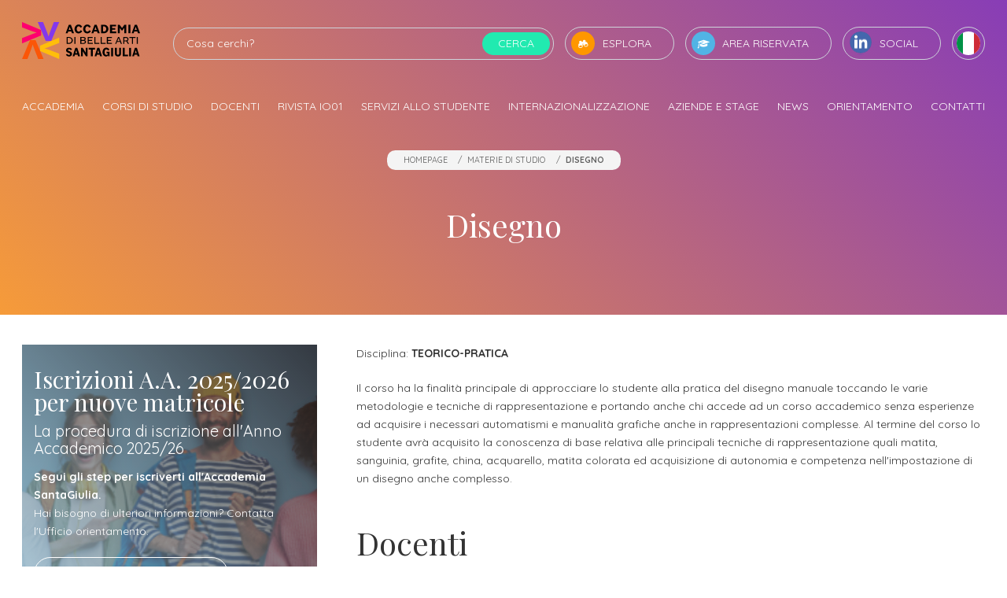

--- FILE ---
content_type: text/html; charset=UTF-8
request_url: https://www.accademiasantagiulia.it/materie/corso-disegno-decorazione-e-interior
body_size: 14038
content:
<!DOCTYPE html>
<html lang="it" class=" desktop">
<head>
<meta charset="utf-8">
<meta name="viewport" content="width=device-width, initial-scale=1.0, maximum-scale=2.0">
<title>Disegno Decorazione | Accademia belle arti materie</title>
<meta property="og:title" content="Disegno Decorazione | Accademia belle arti materie">
<meta name="twitter:title" content="Disegno Decorazione | Accademia belle arti materie">
<meta property="og:type" content="website">
<meta property="og:url" content="https://www.accademiasantagiulia.it/materie/corso-disegno-decorazione-e-interior">
<meta name="twitter:card" content="summary_large_image">
<meta name="twitter:site" content="@BizOnWeb">
<meta name="twitter:creator" content="@BizOnWeb">
<meta name="description" content="Il corso ha la finalità principale di approcciare lo studente alla pratica del disegno manuale toccando le varie metodologie e tecniche di rappresentazione e po">
<meta property="og:description" content="Il corso ha la finalità principale di approcciare lo studente alla pratica del disegno manuale toccando le varie metodologie e tecniche di rappresentazione e po">
<meta name="twitter:description" content="Il corso ha la finalità principale di approcciare lo studente alla pratica del disegno manuale toccando le varie metodologie e tecniche di rappresentazione e po">
<link rel="canonical" href="https://www.accademiasantagiulia.it/materie/corso-disegno-decorazione-e-interior">
<link rel="icon" type="image/png" href="/favicon-96x96.png" sizes="96x96" />
<link rel="icon" type="image/svg+xml" href="/favicon.svg" />
<link rel="shortcut icon" href="/favicon.ico" />
<link rel="apple-touch-icon" sizes="180x180" href="/apple-touch-icon.png" />
<meta name="apple-mobile-web-app-title" content="SantaGiulia" />
<link rel="manifest" href="/site.webmanifest" />
<meta name="msapplication-TileColor" content="#ffffff">
<meta name="theme-color" content="#ffffff">
<link rel="stylesheet" href="https://www.accademiasantagiulia.it/css/common.css">
<style>.u-rich-text iframe { width: 100%; }</style>
<script defer src="/js/common.js"></script>
<script>(function(w,d,s,l,i){w[l]=w[l]||[];w[l].push({'gtm.start':
new Date().getTime(),event:'gtm.js'});var f=d.getElementsByTagName(s)[0],
j=d.createElement(s),dl=l!='dataLayer'?'&l='+l:'';j.async=true;j.src=
'https://www.googletagmanager.com/gtm.js?id='+i+dl;f.parentNode.insertBefore(j,f);
})(window,document,'script','dataLayer','GTM-N9XGWSK');</script>
<style>#bzw-edit-panel div.bzw-row.bzw-row-right {
width: 100px !important;
}
.c-header__logo {
width: 130px;
height: auto;
}
@media (min-width: 576px) {
.c-header__logo {
width: 150px;
height: auto;
}
}
.c-menu__background.no-clip-path {
clip-path: none !important;
-webkit-clip-path: none !important;
}
.icon-social {
background-color: transparent;
display: block;
height: 50px;
width: 50px;
}
@media screen and (min-width: 1200px) {
.icon-social {
height: 30px;
width: 30px;
}
}
.icon-social-lg {
background-color: transparent !important;
border: 0;
height: 50px;
width: 50px;
}
.icon-social-list {
background-color: transparent !important;
border: 0;
}
.icon-social-docente {
background-color: transparent !important;
border: 0;
}
.icon-social-news {
border: 0;
background-color: transparent !important;
height: 28px;
width: 28px;
}
@media screen and (min-width: 992px) {
.icon-social-news {
height: 22px;
width: 22px;
}
.c-sharer__button.c-button--icon-img {
align-items: center;
display: flex;
column-gap: 4px;
padding-left: 1.2rem;
}
}
</style></head>
<body class=" father-6120 current-7819 paging-single">
<noscript><iframe src="https://www.googletagmanager.com/ns.html?id=GTM-N9XGWSK" height="0" width="0" style="display:none;visibility:hidden"></iframe></noscript>
<div>
<div>
<div class="has-page-header"><header class="c-header js-header">
<div class="c-headerDesktop js-headerDesktop  box4_4 col1th box-id-7">
<div class="c-headerDesktop__bg"></div>
<div class="c-headerDesktop__top js-scrollReveal">
<div class="container">
<a href="/" class="c-header__logo" aria-label="Accademia Belle Arti SantaGiulia" title="Accademia Belle Arti SantaGiulia">
<svg id="Livello_1" xmlns="http://www.w3.org/2000/svg" version="1.1" viewBox="0 0 434.8 137">
<defs>
<style>
.st0 {
fill: #ff006e;
}
.st1 {
fill: #8338ec;
}
.st2 {
fill: #ffbe0b;
}
.st3 {
fill: #fb5607;
}
</style>
</defs>
<g>
<path class="st2" d="M66.7,107.4v-19.9l70.3-29.7v19.6l-37.2,14.6c-5.7,2.2-16.3,5.7-16.3,5.7v.3s10.6,3.1,16.3,5.1l37.2,14.1v19.9l-70.3-29.7Z"/>
<path class="st0" d="M70.3,29.7v19.9L0,79.2v-19.6l37.2-14.6c5.7-2.2,16.3-5.7,16.3-5.7v-.3s-10.6-3.1-16.3-5.1L0,19.9V0l70.3,29.7Z"/>
<path class="st3" d="M29.7,66.7h19.9l29.7,70.3h-19.6l-14.6-37.2c-2.2-5.7-5.7-16.3-5.7-16.3h-.3s-3.1,10.6-5.1,16.3l-14.1,37.2H0l29.7-70.3Z"/>
<path class="st1" d="M107.4,70.3h-19.9L57.8,0h19.6l14.6,37.2c2.2,5.7,5.7,16.3,5.7,16.3h.3s3.1-10.6,5.1-16.3L117.2,0h19.9l-29.7,70.3Z"/>
</g>
<g>
<path d="M170.2,34.8h11.4l2.3,6.7h7.7l-11.6-31.4h-7.7l-11.5,31.4h7.2l2.2-6.7ZM175.8,18.2h.2l3.7,10.8h-7.6l3.6-10.8Z"/>
<path d="M221.8,33.1l-6.5-2.5c-.4,1-.9,1.8-1.6,2.6-.7.8-1.4,1.4-2.3,1.8-.9.4-1.7.6-2.6.6s-2-.2-2.9-.7c-.9-.5-1.7-1.1-2.3-2-.7-.9-1.2-1.9-1.5-3.1-.3-1.2-.5-2.5-.5-3.9s.2-2.9.5-4.1c.4-1.2.9-2.3,1.5-3.2.7-.9,1.4-1.6,2.3-2.1.9-.5,1.9-.7,2.9-.7s1.7.2,2.5.6c.8.4,1.5,1,2.2,1.7.6.7,1.1,1.5,1.5,2.5l6.7-2.5c-.7-1.7-1.7-3.3-3.1-4.6-1.3-1.3-2.9-2.3-4.6-3.1-1.7-.7-3.6-1.1-5.6-1.1s-4.1.4-5.9,1.2c-1.8.8-3.4,2-4.7,3.5-1.3,1.5-2.3,3.2-3.1,5.3-.7,2-1.1,4.2-1.1,6.7s.4,4.5,1.1,6.5c.7,2,1.7,3.7,3,5.1,1.3,1.4,2.8,2.5,4.6,3.3,1.8.8,3.8,1.2,6,1.2s3.9-.4,5.7-1.2c1.8-.8,3.4-1.9,4.7-3.2,1.4-1.4,2.3-2.9,3-4.6Z"/>
<path d="M229.7,37.6c1.3,1.4,2.8,2.5,4.6,3.3,1.8.8,3.8,1.2,6,1.2s3.9-.4,5.7-1.2c1.8-.8,3.4-1.9,4.7-3.2,1.4-1.4,2.3-2.9,3-4.6l-6.5-2.5c-.4,1-.9,1.8-1.6,2.6-.7.8-1.4,1.4-2.3,1.8-.9.4-1.7.6-2.6.6s-2-.2-2.9-.7c-.9-.5-1.7-1.1-2.3-2-.7-.9-1.2-1.9-1.5-3.1-.3-1.2-.5-2.5-.5-3.9s.2-2.9.5-4.1c.4-1.2.9-2.3,1.5-3.2.7-.9,1.4-1.6,2.3-2.1.9-.5,1.9-.7,2.9-.7s1.7.2,2.5.6c.8.4,1.5,1,2.2,1.7.6.7,1.1,1.5,1.5,2.5l6.7-2.5c-.7-1.7-1.7-3.3-3.1-4.6-1.3-1.3-2.9-2.3-4.6-3.1-1.7-.7-3.6-1.1-5.6-1.1s-4.1.4-5.9,1.2c-1.8.8-3.4,2-4.7,3.5-1.3,1.5-2.3,3.2-3.1,5.3-.7,2-1.1,4.2-1.1,6.7s.4,4.5,1.1,6.5c.7,2,1.7,3.7,3,5.1Z"/>
<path d="M265.1,34.8h11.4l2.3,6.7h7.7l-11.6-31.4h-7.7l-11.5,31.4h7.2l2.2-6.7ZM270.7,18.2h.2l3.7,10.8h-7.6l3.6-10.8Z"/>
<path d="M308.4,40.3c2-.8,3.7-1.9,5.1-3.3,1.4-1.4,2.6-3.1,3.4-5,.8-1.9,1.2-4.1,1.2-6.5s-.4-4.3-1.2-6.2c-.8-1.9-1.9-3.5-3.4-4.9s-3.1-2.5-5.1-3.2c-2-.7-4.1-1.1-6.5-1.1h-10.7v31.4h10.7c2.4,0,4.5-.4,6.5-1.1ZM298.5,35.1v-18.9h3.3c1.6,0,3.1.4,4.3,1.2s2.3,1.9,3,3.3c.7,1.4,1.1,3,1.1,4.8s-.2,2.8-.6,3.9c-.4,1.2-1,2.2-1.7,3.1s-1.7,1.5-2.7,2c-1,.5-2.1.7-3.4.7h-3.3Z"/>
<polygon points="346.9 35.2 331.7 35.2 331.7 28.6 343.5 28.6 343.5 22.9 331.7 22.9 331.7 16.2 346.6 16.2 346.6 10 324.3 10 324.3 41.4 346.9 41.4 346.9 35.2"/>
<polygon points="376.8 41.4 384 41.4 384 10 377.3 10 368.5 22.4 359.4 10 353.2 10 353.2 41.4 360.1 41.4 360.1 21.7 367.1 31.2 369.8 31.2 376.8 21.5 376.8 41.4"/>
<rect x="392" y="10" width="7.4" height="31.4"/>
<path d="M413.5,34.8h11.4l2.3,6.7h7.7l-11.6-31.4h-7.7l-11.5,31.4h7.2l2.2-6.7ZM419,18.2h.2l3.7,10.8h-7.6l3.6-10.8Z"/>
<path d="M185.8,63.1c-.7-1.5-1.7-2.8-3-4-1.3-1.1-2.8-2-4.5-2.6-1.7-.6-3.6-1-5.7-1h-8.2v25.4h8.2c2,0,3.9-.3,5.7-1,1.7-.7,3.2-1.6,4.5-2.7,1.3-1.2,2.3-2.5,3-4.1s1.1-3.3,1.1-5.1-.4-3.4-1.1-4.9ZM182,71.7c-.5,1.2-1.2,2.2-2.2,3-.9.9-2,1.5-3.3,2-1.3.5-2.6.7-4.1.7h-4.1v-18.8h4.1c2,0,3.7.4,5.3,1.2,1.6.8,2.8,1.9,3.7,3.3.9,1.4,1.4,2.9,1.4,4.7s-.3,2.6-.8,3.8Z"/>
<rect x="193" y="55.5" width="3.9" height="25.4"/>
<path d="M231.1,80c1.4-.6,2.4-1.4,3.2-2.5s1.2-2.3,1.2-3.7-.3-2.4-.8-3.3c-.5-.9-1.2-1.7-2.1-2.2-.6-.4-1.2-.6-1.9-.9.6-.3,1.2-.6,1.7-.9.7-.5,1.3-1.1,1.7-1.9.4-.8.6-1.6.6-2.7s-.4-2.5-1.1-3.4-1.7-1.7-3-2.3c-1.3-.5-2.8-.8-4.5-.8h-11.3v25.4h11.3c1.9,0,3.5-.3,4.9-.9ZM226.1,58.7c.9,0,1.8.1,2.5.4.7.3,1.2.7,1.6,1.2.4.5.5,1.2.5,1.9s-.2,1.5-.7,2.1c-.5.6-1.1,1.2-1.8,1.5-.8.4-1.6.6-2.5.6h-7v-7.8h7.3ZM218.8,77.7v-8.1h7c1.1,0,2.1.1,3,.4.9.3,1.5.7,2,1.3.5.6.7,1.4.7,2.5s-.2,1.5-.7,2.1c-.5.6-1.1,1.1-1.9,1.4s-1.7.5-2.8.5h-7.3Z"/>
<polygon points="260.6 77.6 245.6 77.6 245.6 69.8 257.7 69.8 257.7 66.6 245.6 66.6 245.6 58.8 260.3 58.8 260.3 55.5 241.7 55.5 241.7 80.9 260.6 80.9 260.6 77.6"/>
<polygon points="266.5 55.5 266.5 80.9 284.6 80.9 284.6 77.6 270.4 77.6 270.4 55.5 266.5 55.5"/>
<polygon points="307.7 77.6 293.4 77.6 293.4 55.5 289.6 55.5 289.6 80.9 307.7 80.9 307.7 77.6"/>
<polygon points="331.2 58.8 331.2 55.5 312.6 55.5 312.6 80.9 331.5 80.9 331.5 77.6 316.5 77.6 316.5 69.8 328.6 69.8 328.6 66.6 316.5 66.6 316.5 58.8 331.2 58.8"/>
<path d="M353.8,55.5l-10.4,25.4h3.8l2.9-7.3h11.3l2.8,7.3h4.1l-10.4-25.4h-4.2ZM351.4,70.4l4.3-11h.2l4.3,11h-8.8Z"/>
<path d="M391.3,67.6c.8-1.2,1.2-2.7,1.2-4.3s-.4-2.9-1.2-4.1c-.8-1.2-1.9-2.1-3.3-2.7-1.4-.7-3.1-1-5-1h-9.8v25.4h3.9v-9.3h5.6c.6,0,1.2,0,1.8-.1l5.4,9.4h4.4l-6.1-10.5c1.3-.7,2.4-1.6,3.1-2.7ZM377.1,68.2v-9.4h5.7c1.2,0,2.2.2,3,.6s1.5.9,2,1.6c.5.7.7,1.5.7,2.4s-.2,1.8-.7,2.6c-.5.7-1.2,1.3-2,1.7-.9.4-1.9.6-3,.6h-5.6Z"/>
<polygon points="408.9 80.9 408.9 58.8 417.9 58.8 417.9 55.5 396 55.5 396 58.8 405 58.8 405 80.9 408.9 80.9"/>
<rect x="422.8" y="55.5" width="3.9" height="25.4"/>
<path d="M171.4,101.2c.6-.3,1.3-.4,2-.4,1.2,0,2.4.3,3.4,1s1.9,1.6,2.6,2.7l4.8-3.3c-.7-1.2-1.5-2.2-2.6-3.1-1-.9-2.3-1.7-3.7-2.2-1.4-.6-3-.8-4.8-.8s-3.7.4-5.4,1.2c-1.6.8-2.9,1.9-3.9,3.4-1,1.5-1.5,3.1-1.5,5s.4,3,1.1,4.2c.7,1.2,1.8,2.2,3.1,3.1s2.9,1.6,4.7,2.2c2.2.8,3.7,1.5,4.6,2.1s1.3,1.4,1.3,2.4-.2,1.2-.5,1.7c-.4.5-.8.9-1.4,1.1-.6.3-1.3.4-2.1.4-1.6,0-2.9-.4-4-1.1-1.1-.7-2-1.7-2.7-2.8l-4.8,3.1c1.1,1.9,2.6,3.5,4.6,4.6,2,1.2,4.3,1.8,7.1,1.8s4.1-.4,5.8-1.2c1.6-.8,2.9-2,3.8-3.4.9-1.4,1.3-3.1,1.3-4.9s-.4-3.2-1.1-4.4c-.7-1.2-1.8-2.2-3.2-3.1s-3-1.6-4.9-2.3c-1.4-.5-2.5-1-3.3-1.4-.8-.4-1.4-.9-1.8-1.3-.4-.5-.5-1-.5-1.6s.2-1.2.6-1.7c.4-.5.9-.9,1.5-1.1Z"/>
<path d="M196.3,95.7l-10,31.4h6.8l1.8-6.4h9.8l1.8,6.4h7.3l-10.1-31.4h-7.4ZM196.5,115.2l3.2-11h.2l3.2,11h-6.6Z"/>
<polygon points="235.1 114.2 223.7 95.7 217.7 95.7 217.7 127.1 224.1 127.1 224.1 108.7 235.5 127.1 241.5 127.1 241.5 95.7 235.1 95.7 235.1 114.2"/>
<polygon points="268.7 101.8 268.7 95.7 245.9 95.7 245.9 101.8 253.9 101.8 253.9 127.1 260.9 127.1 260.9 101.8 268.7 101.8"/>
<path d="M277.4,95.7l-10,31.4h6.8l1.8-6.4h9.8l1.8,6.4h7.3l-10.1-31.4h-7.4ZM277.7,115.2l3.2-11h.2l3.2,11h-6.6Z"/>
<path d="M316.1,110.4h-4.7v5.4h4.7v3.6c-.3.3-.6.7-1,1-.6.4-1.3.8-2,1-.8.3-1.6.4-2.5.4s-1.8-.2-2.6-.7c-.8-.5-1.5-1.2-2.1-2.1-.6-.9-1-2-1.3-3.2-.3-1.2-.4-2.6-.4-4.2s.2-3,.5-4.2.7-2.4,1.3-3.3c.6-.9,1.2-1.6,2-2.1.8-.5,1.7-.7,2.7-.7s1.6.2,2.4.5c.8.4,1.4.9,2,1.5.6.6,1.1,1.4,1.4,2.2l5.7-2.9c-.7-1.5-1.6-2.8-2.8-4-1.2-1.1-2.6-2-4.1-2.7-1.5-.7-3.2-1-5-1s-3.9.4-5.6,1.2c-1.7.8-3.1,2-4.3,3.5-1.2,1.5-2.2,3.3-2.8,5.3-.6,2-1,4.3-1,6.8s.3,4.5,1,6.4,1.5,3.6,2.7,5c1.1,1.4,2.5,2.5,4.1,3.3,1.6.8,3.3,1.1,5.2,1.1s3-.3,4.2-.9c1.2-.6,2.3-1.3,3.1-2.2,0,0,.1-.2.2-.3l.2,2.7h5.3v-16.7h-6.6Z"/>
<rect x="328.4" y="95.7" width="7" height="31.4"/>
<path d="M358,115.9c0,1.2-.2,2.2-.5,3-.3.8-.8,1.4-1.5,1.8-.7.4-1.5.6-2.4.6s-1.7-.2-2.4-.6c-.7-.4-1.2-1-1.6-1.8-.4-.8-.5-1.8-.5-3v-20.2h-7v20.4c0,2.4.5,4.5,1.4,6.2s2.2,3,3.9,4c1.7.9,3.7,1.4,6.1,1.4s4.4-.5,6.1-1.4,3-2.3,3.9-4,1.4-3.8,1.4-6.2v-20.4h-6.7v20.2Z"/>
<polygon points="378.2 95.7 371.2 95.7 371.2 127.1 390.3 127.1 390.3 121 378.2 121 378.2 95.7"/>
<rect x="394.7" y="95.7" width="7" height="31.4"/>
<path d="M415.8,95.7l-10,31.4h6.8l1.8-6.4h9.8l1.8,6.4h7.3l-10.1-31.4h-7.4ZM416,115.2l3.2-11h.2l3.2,11h-6.6Z"/>
</g>
</svg>
</a>
<form action="/cerca" class="c-search-bar c-headerDesktop__search-bar" method="get">
<input class="c-search-bar__input" type="text" name="query" placeholder="Cosa cerchi?" value="" aria-label="Cerca">
<input type="hidden" name="lingua" value="it">
<button class="c-search-bar__button c-button" type="submit">Cerca</button>
</form>
<button data-toggle="menu-explore" class="c-button c-button--icon c-header__button c-header__button--explore" role="button"><i class="o-icon-binoculars o-icon--circle"></i>Esplora</button>
<a href="https://riservata.accademiasantagiulia.it" class="c-button c-button--icon c-header__button c-header__button--reserved"><i class="o-icon-degree-hat o-icon--circle"></i>Area riservata</a>
<button data-toggle="menu-social" class="c-button c-button--icon-shuffle c-header__button c-header__button--social" role="button">
<span class="c-button__iconWrapper">
<span class="c-button__iconWrapperRail">
<img src="/images/icon-facebook.png" class="o-icon--circle icon-social" />
<img src="/images/icon-twitter.png" class="o-icon--circle icon-social" />
<img src="/images/icon-linkedin.png" class="o-icon--circle icon-social" />
<img src="/images/icon-instagram.png" class="o-icon--circle icon-social" />
<img src="/images/icon-youtube.png" class="o-icon--circle icon-social" />
<img src="/images/icon-blog.png" class="o-icon--circle icon-social" />
<img src="/images/icon-spotify.png" class="o-icon--circle icon-social" />
<img src="/images/icon-facebook.png" class="o-icon--circle icon-social" />
</span>
</span>Social
</button>
<button data-toggle="menu-language" class="c-button c-button--flag c-header__button c-header__button--language"><span class="o-flag o-flag--circle"><i class="flag-icon flag-icon-it"></i></span></button>
</div>
</div>
<div class="c-headerDesktop__menu">
<div class="container">
<nav>
<ul class="js-scrollReveal" data-stagger="50">
<li><button role="button" data-nav="menu-1">Accademia</button>
<li><button role="button" data-nav="menu-2">Corsi di studio</button>
<li><button role="button" data-nav="menu-3">Docenti</button>
<li><button role="button" data-nav="menu-4">Rivista IO01</button>
<li><button role="button" data-nav="menu-5">Servizi allo studente</button>
<li><button role="button" data-nav="menu-6">Internazionalizzazione</button>
<li><button role="button" data-nav="menu-7">Aziende e stage</button>
<li><button role="button" data-nav="menu-8">News</button>
<li><button role="button" data-nav="menu-9">Orientamento</button>
<li><button role="button" data-nav="menu-10">Contatti</button>
</ul>
</nav>
</div>
</div>
<div class="c-headerDesktop__cursor">
<div class="container">
<div class="c-headerDesktop__cursorTriangle"></div>
</div>
</div>
<div class="c-headerDesktop__nav">
<div class="container">
<div class="swiper-container">
<div class="swiper-wrapper">
<div class="swiper-slide" data-nav="menu-1">
<div class="c-headerDesktop__navSlide">
<div class="c-headerDesktop__subnav">
<strong>Scopri Accademia SantaGiulia</strong>
<nav>
<ul>
<li><a href="/accademia">Accademia SantaGiulia</a>
<li><a href="/messaggio-del-direttore">Messaggio del Direttore</a>
<li><a href="/statuto">Statuto</a>
<li><a href="/regolamento-didattico">Regolamento Didattico</a>
<li><a href="/corsi-autorizzati-dal-ministero-istruzione">Autorizzazioni Ministeriali</a>
<li><a href="/nucleo-di-valutazione-accademia">Nucleo di Valutazione</a>
<li><a href="/sistema-europeo-accumulazione-trasferimento-crediti">ECTS</a>
<li><a href="/manualistica-accademia">Manualistica</a>
<li><a href="/organigramma">Organigramma</a>
<li><a href="/nuova-struttura-accademia-belle-arti">Laboratori e sede</a>
</ul>
</nav>
</div>
<div class="c-headerDesktop__subnav">
<strong>Mission di Terzo Settore </strong>
<nav>
<ul>
<li><a href="/progetto-service-learning-accademia-santagiulia">Progetti di Service Learning</a>
</ul>
</nav>
<strong>Capitale Italiana della Cultura 2023</strong>
<nav>
<ul>
<li><a href="/notizie-eventi/bgbs2023-news">BGBS2023</a>
</ul>
</nav>
</div>
<div class="c-headerDesktop__subnav">
<strong>Rete di collaborazione</strong>
<nav>
<ul>
<li><a href="/rete-istituzioni">Istituzioni</a>
<li><a href="/rete-amministrazioni">Amministrazioni</a>
<li><a href="/rete-collaborazioni">Collaborazioni</a>
<li><a href="/rete-partners">Partners</a>
</ul>
</nav>
</div>
</div>
</div>
<div class="swiper-slide" data-nav="menu-2">
<div class="c-headerDesktop__navSlide">
<div class="c-headerDesktop__subnav">
<strong>Tutti i corsi di Accademia SantaGiulia</strong>
<nav>
<ul>
<li><a href="/corsi-diploma-belle-arti">Tutti i trienni, bienni specialistici e Master di Accademia SantaGiulia</a>
</ul>
</nav>
<strong>Dipartimenti</strong>
<nav>
<ul>
<li><a href="/diploma-di-arti-visive">Dipartimento di Arti Visive</a>
<li><a href="/diploma-comunicazione-didattica-dell-arte">Dipartimento di Comunicazione e Didattica dell'arte</a>
<li><a href="/diploma-progettazione-arti-applicate">Dipartimento di Progettazione e Arti Applicate</a>
</ul>
</nav>
<strong>Dottorati di ricerca</strong>
<nav>
<ul>
<li><a href="/dottorati-di-ricerca/arti-visive-e-umanesimo-tecnologico">Arti Visive e Umanesimo Tecnologico</a>
</ul>
</nav>
<strong>Altri livelli di formazione</strong>
<nav>
<ul>
<li><a href="/master-accademia-di-belle-arti-brescia">Master Executive</a>
</ul>
</nav>
</div>
<div class="c-headerDesktop__subnav">
<strong>Attività didattica</strong>
<nav>
<ul>
<li><a href="/materie">Materie di studio</a>
<li><a href="/notizie-eventi/progetti-studenti-accademia">Progetti studenti</a>
<li><a href="/corsi-singoli-per-uditori-accademia-santagiulia-brescia">Iscrizione a corsi singoli</a>
</ul>
</nav>
</div>
<div class="c-headerDesktop__subnav">
<strong>Servizi</strong>
<nav>
<ul>
<li><a href="/costi-iscrizione-accademia-santagiulia-triennio">Costi iscrizione triennio</a>
<li><a href="/costi-iscrizione-accademia-santagiulia-biennio">Costi iscrizione biennio</a>
<li><a href="/segreteria-iscrizioni">Come Iscriversi</a>
<li><a href="/nuove-pre-iscrizioni-per-ammissione-accademia">Gli step per diventare un nostro studente</a>
</ul>
</nav>
<strong>Orientamento</strong>
<nav>
<ul>
<li><a href="/laurea-accademia-belle-arti-sbocchi-lavorativi">Sbocchi professionali</a>
<li><a href="/richiesta-informazioni">Richiedi Informazioni</a>
<li><a href="/newsletter" class="no-barba">Iscriviti alla Newsletter</a>
</ul>
</nav>
</div>
</div>
</div>
<div class="swiper-slide" data-nav="menu-3">
<div class="c-headerDesktop__navSlide">
<div class="c-headerDesktop__subnav">
<strong>Corpo docente</strong>
<nav>
<ul>
<li><a href="/docenti-accademia-belle-arti">Docenti di Accademia SantaGiulia</a>
</ul>
</nav>
</div>
<div class="c-headerDesktop__subnav">
<strong>Opportunità</strong>
<nav>
<ul>
<li><a href="/progetto-service-learning-accademia-santagiulia">Progetti di Service Learning</a>
<li><a href="/progetti-erasmus-accademia-brescia">ERASMUS+</a>
<li><a href="/reclutamento-docenti">Reclutamento</a>
</ul>
</nav>
</div>
</div>
</div>
<div class="swiper-slide" data-nav="menu-4">
<div class="c-headerDesktop__navSlide">
<div class="c-headerDesktop__subnav">
<strong>IO01 - Umanesimo Tecnologico</strong>
<nav>
<ul>
<li><a href="/rivista-io01-umanesimo-tecnologico">Rivista IO01 Umanesimo tecnologico</a>
</ul>
</nav>
</div>
</div>
</div>
<div class="swiper-slide" data-nav="menu-5">
<div class="c-headerDesktop__navSlide">
<div class="c-headerDesktop__subnav">
<strong>Opportunità</strong>
<nav>
<ul>
<li><a href="/borse-di-studio-accademia-belle-arti">Borse di studio attive</a>
<li><a href="/finanziamento-per-merito-intesa-sanpaolo">Finanziamento "per Merito"</a>
<li><a href="/concorsi-arti-visive">Concorsi attivi</a>
<li><a href="/progetto-service-learning-accademia-santagiulia">Progetti di Service Learning</a>
</ul>
</nav>
<strong>Opportunità internazionali</strong>
<nav>
<ul>
<li><a href="/progetti-erasmus-accademia-brescia">ERASMUS+</a>
</ul>
</nav>
</div>
<div class="c-headerDesktop__subnav">
<strong>Servizi allo studio</strong>
<nav>
<ul>
<li><a href="/servizio-per-l-inclusione-degli-studenti-con-disabilita-dsa-e-bes">Inclusione</a>
<li><a href="/carriera-alias">Carriera Alias</a>
<li><a href="/corsi-singoli-per-uditori-accademia-santagiulia-brescia">Iscrizione a corsi singoli</a>
<li><a href="/nuova-struttura-accademia-belle-arti">Laboratori e sede</a>
<li><a href="/servizio-di-stampa">Servizio di stampa</a>
<li><a href="/biblioteca-belle-arti">Biblioteca</a>
<li><a href="/alloggi-accademia-belle-arti-brescia">Alloggi</a>
<li><a href="/modulistica-accademia-santagiulia">Modulistica</a>
<li><a href="/consulta-studentesca-belle-arti-brescia">Consulta Studentesca</a>
</ul>
</nav>
<strong>Servizi al lavoro</strong>
<nav>
<ul>
<li><a href="/apprendistato-accademia-belle-arti">Apprendistato per gli studenti</a>
<li><a href="/stages-accademia-belle-arti-brescia">Stage attivabili</a>
<li><a href="/opportunita-di-lavoro-da-accademia-belle-arti-brescia">Opportunità di lavoro</a>
</ul>
</nav>
</div>
</div>
</div>
<div class="swiper-slide" data-nav="menu-6">
<div class="c-headerDesktop__navSlide">
<div class="c-headerDesktop__subnav">
<strong>Studiare all’estero</strong>
<nav>
<ul>
<li><a href="/progetti-erasmus-accademia-brescia">ERASMUS+</a>
</ul>
</nav>
</div>
</div>
</div>
<div class="swiper-slide" data-nav="menu-7">
<div class="c-headerDesktop__navSlide">
<div class="c-headerDesktop__subnav">
<strong>Accademia e le Aziende</strong>
<nav>
<ul>
<li><a href="/laurea-accademia-belle-arti-sbocchi-lavorativi">Sbocchi professionali</a>
<li><a href="/modulistica-accademia-santagiulia">Modulistica</a>
<li><a href="/registra-partnership-accademia-belle-arti-brescia" class="no-barba">Registra l'azienda</a>
<li><a href="/inoltra-proposta-per-stage-accademia-belle-arti" class="no-barba">Invia proposta di Stage</a>
<li><a href="/sistema-duale-aziende-accademia-belle-arti-brescia">Apprendistato per le Aziende</a>
<li><a href="/area-accesso-imprese-aziende">Login aziende</a>
</ul>
</nav>
</div>
<div class="c-headerDesktop__subnav">
<strong>Opportunità per gli studenti</strong>
<nav>
<ul>
<li><a href="/stages-accademia-belle-arti-brescia">Stage attivabili</a>
<li><a href="/opportunita-di-lavoro-da-accademia-belle-arti-brescia">Opportunità di lavoro</a>
<li><a href="/aziende-convenzionate">Aziende convenzionate</a>
</ul>
</nav>
</div>
</div>
</div>
<div class="swiper-slide" data-nav="menu-8">
<div class="c-headerDesktop__navSlide">
<div class="c-headerDesktop__subnav">
<strong>Segui i nostri eventi</strong>
<nav>
<ul>
<li><a href="/notizie-eventi/p/1">News ed Eventi in Accademia e fuori sede</a>
</ul>
</nav>
</div>
</div>
</div>
<div class="swiper-slide" data-nav="menu-9">
<div class="c-headerDesktop__navSlide">
<div class="c-headerDesktop__subnav">
<strong>Scegli la giusta direzione</strong>
<nav>
<ul>
<li><a href="/openday-accademia-belle-arti-brescia">Open Day e attività di orientamento</a>
<li><a href="/lp-one-to-one" class="no-barba">Appuntamenti ONE-TO-ONE</a>
<li><a href="/landing-esperienze" class="no-barba">ORIENTA-MENTI: Percorsi esperienziali</a>
<li><a href="/corsi-singoli-per-uditori-accademia-santagiulia-brescia">Iscrizione a corsi singoli</a>
<li><a href="/nuove-pre-iscrizioni-per-ammissione-accademia">Gli step per diventare un nostro studente</a>
<li><a href="/newsletter" class="no-barba">Iscriviti alla Newsletter</a>
</ul>
</nav>
</div>
<div class="c-headerDesktop__subnav">
<strong>Opportunità</strong>
<nav>
<ul>
<li><a href="/alternanza-scuola-lavoro-percorsi-trasversali-orientamento-accademia-belle-arti-brescia" class="no-barba">PCTO e attività per gli Istituti Superiori</a>
</ul>
</nav>
<strong>Incontriamoci in tutta Italia</strong>
<nav>
<ul>
<li><a href="/orientamento-belle-arti-brescia">Fiere e saloni dell'orientamento</a>
</ul>
</nav>
</div>
</div>
</div>
<div class="swiper-slide" data-nav="menu-10">
<div class="c-headerDesktop__navSlide">
<div class="c-headerDesktop__subnav">
<strong>Sempre a tua disposizione</strong>
<nav>
<ul>
<li><a href="/contattare-accademia-belle-arti-brescia">Contatti dell'Accademia SantaGiulia</a>
<li><a href="/dove-accademia-via-tommaseo-49-brescia">Dove Siamo</a>
<li><a href="/richiesta-informazioni">Richiedi Informazioni</a>
<li><a href="/newsletter" class="no-barba">Iscriviti alla Newsletter</a>
</ul>
</nav>
</div>
<div class="c-headerDesktop__subnav">
<strong>Iscriviti in Accademia</strong>
<nav>
<ul>
<li><a href="/segreteria-iscrizioni">Come Iscriversi</a>
<li><a href="/nuove-pre-iscrizioni-per-ammissione-accademia">Gli step per diventare un nostro studente</a>
</ul>
</nav>
</div>
</div>
</div>
</div>
</div>
</div>
</div>
</div>
<div class="c-headerMobile js-headerMobile">
<div class="c-headerMobile__top">
<div class="container">
<a href="/" class="c-header__logo" aria-label="Accademia Santagiulia">
<svg id="Livello_1" xmlns="http://www.w3.org/2000/svg" version="1.1" viewBox="0 0 434.8 137">
<defs>
<style>
.st0 {
fill: #ff006e;
}
.st1 {
fill: #8338ec;
}
.st2 {
fill: #ffbe0b;
}
.st3 {
fill: #fb5607;
}
</style>
</defs>
<g>
<path class="st2" d="M66.7,107.4v-19.9l70.3-29.7v19.6l-37.2,14.6c-5.7,2.2-16.3,5.7-16.3,5.7v.3s10.6,3.1,16.3,5.1l37.2,14.1v19.9l-70.3-29.7Z"/>
<path class="st0" d="M70.3,29.7v19.9L0,79.2v-19.6l37.2-14.6c5.7-2.2,16.3-5.7,16.3-5.7v-.3s-10.6-3.1-16.3-5.1L0,19.9V0l70.3,29.7Z"/>
<path class="st3" d="M29.7,66.7h19.9l29.7,70.3h-19.6l-14.6-37.2c-2.2-5.7-5.7-16.3-5.7-16.3h-.3s-3.1,10.6-5.1,16.3l-14.1,37.2H0l29.7-70.3Z"/>
<path class="st1" d="M107.4,70.3h-19.9L57.8,0h19.6l14.6,37.2c2.2,5.7,5.7,16.3,5.7,16.3h.3s3.1-10.6,5.1-16.3L117.2,0h19.9l-29.7,70.3Z"/>
</g>
<g>
<path d="M170.2,34.8h11.4l2.3,6.7h7.7l-11.6-31.4h-7.7l-11.5,31.4h7.2l2.2-6.7ZM175.8,18.2h.2l3.7,10.8h-7.6l3.6-10.8Z"/>
<path d="M221.8,33.1l-6.5-2.5c-.4,1-.9,1.8-1.6,2.6-.7.8-1.4,1.4-2.3,1.8-.9.4-1.7.6-2.6.6s-2-.2-2.9-.7c-.9-.5-1.7-1.1-2.3-2-.7-.9-1.2-1.9-1.5-3.1-.3-1.2-.5-2.5-.5-3.9s.2-2.9.5-4.1c.4-1.2.9-2.3,1.5-3.2.7-.9,1.4-1.6,2.3-2.1.9-.5,1.9-.7,2.9-.7s1.7.2,2.5.6c.8.4,1.5,1,2.2,1.7.6.7,1.1,1.5,1.5,2.5l6.7-2.5c-.7-1.7-1.7-3.3-3.1-4.6-1.3-1.3-2.9-2.3-4.6-3.1-1.7-.7-3.6-1.1-5.6-1.1s-4.1.4-5.9,1.2c-1.8.8-3.4,2-4.7,3.5-1.3,1.5-2.3,3.2-3.1,5.3-.7,2-1.1,4.2-1.1,6.7s.4,4.5,1.1,6.5c.7,2,1.7,3.7,3,5.1,1.3,1.4,2.8,2.5,4.6,3.3,1.8.8,3.8,1.2,6,1.2s3.9-.4,5.7-1.2c1.8-.8,3.4-1.9,4.7-3.2,1.4-1.4,2.3-2.9,3-4.6Z"/>
<path d="M229.7,37.6c1.3,1.4,2.8,2.5,4.6,3.3,1.8.8,3.8,1.2,6,1.2s3.9-.4,5.7-1.2c1.8-.8,3.4-1.9,4.7-3.2,1.4-1.4,2.3-2.9,3-4.6l-6.5-2.5c-.4,1-.9,1.8-1.6,2.6-.7.8-1.4,1.4-2.3,1.8-.9.4-1.7.6-2.6.6s-2-.2-2.9-.7c-.9-.5-1.7-1.1-2.3-2-.7-.9-1.2-1.9-1.5-3.1-.3-1.2-.5-2.5-.5-3.9s.2-2.9.5-4.1c.4-1.2.9-2.3,1.5-3.2.7-.9,1.4-1.6,2.3-2.1.9-.5,1.9-.7,2.9-.7s1.7.2,2.5.6c.8.4,1.5,1,2.2,1.7.6.7,1.1,1.5,1.5,2.5l6.7-2.5c-.7-1.7-1.7-3.3-3.1-4.6-1.3-1.3-2.9-2.3-4.6-3.1-1.7-.7-3.6-1.1-5.6-1.1s-4.1.4-5.9,1.2c-1.8.8-3.4,2-4.7,3.5-1.3,1.5-2.3,3.2-3.1,5.3-.7,2-1.1,4.2-1.1,6.7s.4,4.5,1.1,6.5c.7,2,1.7,3.7,3,5.1Z"/>
<path d="M265.1,34.8h11.4l2.3,6.7h7.7l-11.6-31.4h-7.7l-11.5,31.4h7.2l2.2-6.7ZM270.7,18.2h.2l3.7,10.8h-7.6l3.6-10.8Z"/>
<path d="M308.4,40.3c2-.8,3.7-1.9,5.1-3.3,1.4-1.4,2.6-3.1,3.4-5,.8-1.9,1.2-4.1,1.2-6.5s-.4-4.3-1.2-6.2c-.8-1.9-1.9-3.5-3.4-4.9s-3.1-2.5-5.1-3.2c-2-.7-4.1-1.1-6.5-1.1h-10.7v31.4h10.7c2.4,0,4.5-.4,6.5-1.1ZM298.5,35.1v-18.9h3.3c1.6,0,3.1.4,4.3,1.2s2.3,1.9,3,3.3c.7,1.4,1.1,3,1.1,4.8s-.2,2.8-.6,3.9c-.4,1.2-1,2.2-1.7,3.1s-1.7,1.5-2.7,2c-1,.5-2.1.7-3.4.7h-3.3Z"/>
<polygon points="346.9 35.2 331.7 35.2 331.7 28.6 343.5 28.6 343.5 22.9 331.7 22.9 331.7 16.2 346.6 16.2 346.6 10 324.3 10 324.3 41.4 346.9 41.4 346.9 35.2"/>
<polygon points="376.8 41.4 384 41.4 384 10 377.3 10 368.5 22.4 359.4 10 353.2 10 353.2 41.4 360.1 41.4 360.1 21.7 367.1 31.2 369.8 31.2 376.8 21.5 376.8 41.4"/>
<rect x="392" y="10" width="7.4" height="31.4"/>
<path d="M413.5,34.8h11.4l2.3,6.7h7.7l-11.6-31.4h-7.7l-11.5,31.4h7.2l2.2-6.7ZM419,18.2h.2l3.7,10.8h-7.6l3.6-10.8Z"/>
<path d="M185.8,63.1c-.7-1.5-1.7-2.8-3-4-1.3-1.1-2.8-2-4.5-2.6-1.7-.6-3.6-1-5.7-1h-8.2v25.4h8.2c2,0,3.9-.3,5.7-1,1.7-.7,3.2-1.6,4.5-2.7,1.3-1.2,2.3-2.5,3-4.1s1.1-3.3,1.1-5.1-.4-3.4-1.1-4.9ZM182,71.7c-.5,1.2-1.2,2.2-2.2,3-.9.9-2,1.5-3.3,2-1.3.5-2.6.7-4.1.7h-4.1v-18.8h4.1c2,0,3.7.4,5.3,1.2,1.6.8,2.8,1.9,3.7,3.3.9,1.4,1.4,2.9,1.4,4.7s-.3,2.6-.8,3.8Z"/>
<rect x="193" y="55.5" width="3.9" height="25.4"/>
<path d="M231.1,80c1.4-.6,2.4-1.4,3.2-2.5s1.2-2.3,1.2-3.7-.3-2.4-.8-3.3c-.5-.9-1.2-1.7-2.1-2.2-.6-.4-1.2-.6-1.9-.9.6-.3,1.2-.6,1.7-.9.7-.5,1.3-1.1,1.7-1.9.4-.8.6-1.6.6-2.7s-.4-2.5-1.1-3.4-1.7-1.7-3-2.3c-1.3-.5-2.8-.8-4.5-.8h-11.3v25.4h11.3c1.9,0,3.5-.3,4.9-.9ZM226.1,58.7c.9,0,1.8.1,2.5.4.7.3,1.2.7,1.6,1.2.4.5.5,1.2.5,1.9s-.2,1.5-.7,2.1c-.5.6-1.1,1.2-1.8,1.5-.8.4-1.6.6-2.5.6h-7v-7.8h7.3ZM218.8,77.7v-8.1h7c1.1,0,2.1.1,3,.4.9.3,1.5.7,2,1.3.5.6.7,1.4.7,2.5s-.2,1.5-.7,2.1c-.5.6-1.1,1.1-1.9,1.4s-1.7.5-2.8.5h-7.3Z"/>
<polygon points="260.6 77.6 245.6 77.6 245.6 69.8 257.7 69.8 257.7 66.6 245.6 66.6 245.6 58.8 260.3 58.8 260.3 55.5 241.7 55.5 241.7 80.9 260.6 80.9 260.6 77.6"/>
<polygon points="266.5 55.5 266.5 80.9 284.6 80.9 284.6 77.6 270.4 77.6 270.4 55.5 266.5 55.5"/>
<polygon points="307.7 77.6 293.4 77.6 293.4 55.5 289.6 55.5 289.6 80.9 307.7 80.9 307.7 77.6"/>
<polygon points="331.2 58.8 331.2 55.5 312.6 55.5 312.6 80.9 331.5 80.9 331.5 77.6 316.5 77.6 316.5 69.8 328.6 69.8 328.6 66.6 316.5 66.6 316.5 58.8 331.2 58.8"/>
<path d="M353.8,55.5l-10.4,25.4h3.8l2.9-7.3h11.3l2.8,7.3h4.1l-10.4-25.4h-4.2ZM351.4,70.4l4.3-11h.2l4.3,11h-8.8Z"/>
<path d="M391.3,67.6c.8-1.2,1.2-2.7,1.2-4.3s-.4-2.9-1.2-4.1c-.8-1.2-1.9-2.1-3.3-2.7-1.4-.7-3.1-1-5-1h-9.8v25.4h3.9v-9.3h5.6c.6,0,1.2,0,1.8-.1l5.4,9.4h4.4l-6.1-10.5c1.3-.7,2.4-1.6,3.1-2.7ZM377.1,68.2v-9.4h5.7c1.2,0,2.2.2,3,.6s1.5.9,2,1.6c.5.7.7,1.5.7,2.4s-.2,1.8-.7,2.6c-.5.7-1.2,1.3-2,1.7-.9.4-1.9.6-3,.6h-5.6Z"/>
<polygon points="408.9 80.9 408.9 58.8 417.9 58.8 417.9 55.5 396 55.5 396 58.8 405 58.8 405 80.9 408.9 80.9"/>
<rect x="422.8" y="55.5" width="3.9" height="25.4"/>
<path d="M171.4,101.2c.6-.3,1.3-.4,2-.4,1.2,0,2.4.3,3.4,1s1.9,1.6,2.6,2.7l4.8-3.3c-.7-1.2-1.5-2.2-2.6-3.1-1-.9-2.3-1.7-3.7-2.2-1.4-.6-3-.8-4.8-.8s-3.7.4-5.4,1.2c-1.6.8-2.9,1.9-3.9,3.4-1,1.5-1.5,3.1-1.5,5s.4,3,1.1,4.2c.7,1.2,1.8,2.2,3.1,3.1s2.9,1.6,4.7,2.2c2.2.8,3.7,1.5,4.6,2.1s1.3,1.4,1.3,2.4-.2,1.2-.5,1.7c-.4.5-.8.9-1.4,1.1-.6.3-1.3.4-2.1.4-1.6,0-2.9-.4-4-1.1-1.1-.7-2-1.7-2.7-2.8l-4.8,3.1c1.1,1.9,2.6,3.5,4.6,4.6,2,1.2,4.3,1.8,7.1,1.8s4.1-.4,5.8-1.2c1.6-.8,2.9-2,3.8-3.4.9-1.4,1.3-3.1,1.3-4.9s-.4-3.2-1.1-4.4c-.7-1.2-1.8-2.2-3.2-3.1s-3-1.6-4.9-2.3c-1.4-.5-2.5-1-3.3-1.4-.8-.4-1.4-.9-1.8-1.3-.4-.5-.5-1-.5-1.6s.2-1.2.6-1.7c.4-.5.9-.9,1.5-1.1Z"/>
<path d="M196.3,95.7l-10,31.4h6.8l1.8-6.4h9.8l1.8,6.4h7.3l-10.1-31.4h-7.4ZM196.5,115.2l3.2-11h.2l3.2,11h-6.6Z"/>
<polygon points="235.1 114.2 223.7 95.7 217.7 95.7 217.7 127.1 224.1 127.1 224.1 108.7 235.5 127.1 241.5 127.1 241.5 95.7 235.1 95.7 235.1 114.2"/>
<polygon points="268.7 101.8 268.7 95.7 245.9 95.7 245.9 101.8 253.9 101.8 253.9 127.1 260.9 127.1 260.9 101.8 268.7 101.8"/>
<path d="M277.4,95.7l-10,31.4h6.8l1.8-6.4h9.8l1.8,6.4h7.3l-10.1-31.4h-7.4ZM277.7,115.2l3.2-11h.2l3.2,11h-6.6Z"/>
<path d="M316.1,110.4h-4.7v5.4h4.7v3.6c-.3.3-.6.7-1,1-.6.4-1.3.8-2,1-.8.3-1.6.4-2.5.4s-1.8-.2-2.6-.7c-.8-.5-1.5-1.2-2.1-2.1-.6-.9-1-2-1.3-3.2-.3-1.2-.4-2.6-.4-4.2s.2-3,.5-4.2.7-2.4,1.3-3.3c.6-.9,1.2-1.6,2-2.1.8-.5,1.7-.7,2.7-.7s1.6.2,2.4.5c.8.4,1.4.9,2,1.5.6.6,1.1,1.4,1.4,2.2l5.7-2.9c-.7-1.5-1.6-2.8-2.8-4-1.2-1.1-2.6-2-4.1-2.7-1.5-.7-3.2-1-5-1s-3.9.4-5.6,1.2c-1.7.8-3.1,2-4.3,3.5-1.2,1.5-2.2,3.3-2.8,5.3-.6,2-1,4.3-1,6.8s.3,4.5,1,6.4,1.5,3.6,2.7,5c1.1,1.4,2.5,2.5,4.1,3.3,1.6.8,3.3,1.1,5.2,1.1s3-.3,4.2-.9c1.2-.6,2.3-1.3,3.1-2.2,0,0,.1-.2.2-.3l.2,2.7h5.3v-16.7h-6.6Z"/>
<rect x="328.4" y="95.7" width="7" height="31.4"/>
<path d="M358,115.9c0,1.2-.2,2.2-.5,3-.3.8-.8,1.4-1.5,1.8-.7.4-1.5.6-2.4.6s-1.7-.2-2.4-.6c-.7-.4-1.2-1-1.6-1.8-.4-.8-.5-1.8-.5-3v-20.2h-7v20.4c0,2.4.5,4.5,1.4,6.2s2.2,3,3.9,4c1.7.9,3.7,1.4,6.1,1.4s4.4-.5,6.1-1.4,3-2.3,3.9-4,1.4-3.8,1.4-6.2v-20.4h-6.7v20.2Z"/>
<polygon points="378.2 95.7 371.2 95.7 371.2 127.1 390.3 127.1 390.3 121 378.2 121 378.2 95.7"/>
<rect x="394.7" y="95.7" width="7" height="31.4"/>
<path d="M415.8,95.7l-10,31.4h6.8l1.8-6.4h9.8l1.8,6.4h7.3l-10.1-31.4h-7.4ZM416,115.2l3.2-11h.2l3.2,11h-6.6Z"/>
</g>
</svg>
</a>
<div>
<button class="c-header__button c-header__button--explore" aria-label="Esplora" role="button" data-toggle="menu-explore">
<i class="o-icon-binoculars o-icon--circle"></i>
</button>
<a href="http://riservata.accademiasantagiulia.it" class="c-header__button c-header__button--reserved" aria-label="Area riservata">
<i class="o-icon-degree-hat o-icon--circle"></i>
</a>
<button class="c-button c-button--icon-shuffle c-header__button c-header__button--social" aria-label="Social" role="button" data-toggle="menu-social">
<span class="c-button__iconWrapper">
<span class="c-button__iconWrapperRail">
<img src="/images/icon-facebook.png" class="o-icon--circle icon-social" />
<img src="/images/icon-twitter.png" class="o-icon--circle icon-social" />
<img src="/images/icon-linkedin.png" class="o-icon--circle icon-social" />
<img src="/images/icon-instagram.png" class="o-icon--circle icon-social" />
<img src="/images/icon-youtube.png" class="o-icon--circle icon-social" />
<img src="/images/icon-blog.png" class="o-icon--circle icon-social" />
<img src="/images/icon-spotify.png" class="o-icon--circle icon-social" />
<img src="/images/icon-facebook.png" class="o-icon--circle icon-social" />
</span>
</span>
</button>
<button data-toggle="menu-language" class="c-button c-header__button c-header__button--language"><span class="o-flag o-flag--circle"><i class="flag-icon flag-icon-it"></i></span></button>
<button class="c-header__button c-headerMobile__toggle" role="button" aria-label="Menu">
<span></span>
</button>
</div>
</div>
</div>
<div class="c-headerMobile__body">
<div class="c-headerMobile__menu">
<div class="c-headerMobile__nav" data-nav="menu">
<div class="container">
<form action="/cerca" class="c-search-bar" method="get">
<input class="c-search-bar__input" type="text" name="query" placeholder="Cosa cerchi?" value="" aria-label="Cerca">
<input type="hidden" name="lingua" value="it">
<button class="c-search-bar__button c-button" type="submit">Cerca</button>
</form>
<br>
<nav>
<ul>
<li><button data-nav="menu-1">Accademia</button>
<li><button data-nav="menu-2">Corsi di studio</button>
<li><button data-nav="menu-3">Docenti</button>
<li><button data-nav="menu-4">Rivista IO01</button>
<li><button data-nav="menu-5">Servizi allo studente</button>
<li><button data-nav="menu-6">Internazionalizzazione</button>
<li><button data-nav="menu-7">Aziende e stage</button>
<li><button data-nav="menu-8">News</button>
<li><button data-nav="menu-9">Orientamento</button>
<li><button data-nav="menu-10">Contatti</button>
</ul>
</nav>
</div>
</div>
<div class="c-headerMobile__nav" data-nav="menu-1">
<div class="container">
<strong>Scopri Accademia SantaGiulia</strong>
<nav>
<ul>
<li><a href="/accademia" title="Accademia di Belle Arti SantaGiulia accademia statale legalmente riconosciuta">Accademia SantaGiulia</a>
<li><a href="/messaggio-del-direttore" title="Vision e mission Accademia Belle Arti SantaGiulia">Messaggio del Direttore</a>
<li><a href="/statuto" title="Lo statuto Accademia Belle Arti SantaGiulia">Statuto</a>
<li><a href="/regolamento-didattico" title="Regolamento Didattico Accademia SantaGiulia">Regolamento Didattico</a>
<li><a href="/corsi-autorizzati-dal-ministero-istruzione" title="Accademia SantaGiulia Brescia Autorizzazioni Ministeriali">Autorizzazioni Ministeriali</a>
<li><a href="/nucleo-di-valutazione-accademia" title="Nucleo di Valutazione Accademia">Nucleo di Valutazione</a>
<li><a href="/sistema-europeo-accumulazione-trasferimento-crediti" title="ECTS | Sistema europeo di accumulazione e trasferimento dei crediti ">ECTS</a>
<li><a href="/manualistica-accademia" title="Manualistica e Codice di Sicurezza Accademia">Manualistica</a>
<li><a href="/organigramma" title="Organigramma Accademia SantaGiulia">Organigramma</a>
<li><a href="/nuova-struttura-accademia-belle-arti" title="Laboratori e aule per corsi Arte e Nuove Tecnologie Accademia">Laboratori e sede</a>
</ul>
</nav>
<strong>Mission di Terzo Settore </strong>
<nav>
<ul>
<li><a href="/progetto-service-learning-accademia-santagiulia" title="Progetto Service Learning in Accademia Belle Arti">Progetti di Service Learning</a>
</ul>
</nav>
<strong>Capitale Italiana della Cultura 2023</strong>
<nav>
<ul>
<li><a href="/notizie-eventi/bgbs2023-news" title="BGBS2023">BGBS2023</a>
</ul>
</nav>
<strong>Rete di collaborazione</strong>
<nav>
<ul>
<li><a href="/rete-istituzioni" title="Partnership istituzioni di Accademia Belle Arti SantaGiulia">Istituzioni</a>
<li><a href="/rete-amministrazioni" title="Amministrazioni">Amministrazioni</a>
<li><a href="/rete-collaborazioni" title="Partnership con aziende di Accademia Belle Arti SantaGiulia">Collaborazioni</a>
<li><a href="/rete-partners" title="Partners">Partners</a>
</ul>
</nav>
</div>
</div>
<div class="c-headerMobile__nav" data-nav="menu-2">
<div class="container">
<strong>Tutti i corsi di Accademia SantaGiulia</strong>
<nav>
<ul>
<li><a href="/corsi-diploma-belle-arti" title="Accademia Brescia accademia belle arti corsi">Tutti i trienni, bienni specialistici e Master di Accademia SantaGiulia</a>
</ul>
</nav>
<strong>Dipartimenti</strong>
<nav>
<ul>
<li><a href="/diploma-di-arti-visive" title="Corsi di Diploma Accademia delle Belle Arti Corsi di Arti Visive">Dipartimento di Arti Visive</a>
<li><a href="/diploma-comunicazione-didattica-dell-arte" title="Corsi di Diploma Accademia delle Belle Arti Corsi Didattica dell'Arte">Dipartimento di Comunicazione e Didattica dell'arte</a>
<li><a href="/diploma-progettazione-arti-applicate" title="Corsi Accademia delle Belle Arti Corsi Progettazione e Arti Applicate">Dipartimento di Progettazione e Arti Applicate</a>
</ul>
</nav>
<strong>Dottorati di ricerca</strong>
<nav>
<ul>
<li><a href="/dottorati-di-ricerca/arti-visive-e-umanesimo-tecnologico" title="Arti Visive e Umanesimo Tecnologico">Arti Visive e Umanesimo Tecnologico</a>
</ul>
</nav>
<strong>Altri livelli di formazione</strong>
<nav>
<ul>
<li><a href="/master-accademia-di-belle-arti-brescia" title="Master Executive">Master Executive</a>
</ul>
</nav>
<strong>Attività didattica</strong>
<nav>
<ul>
<li><a href="/materie" title="Materie dei corsi triennali e biennali Accademia">Materie di studio</a>
<li><a href="/notizie-eventi/progetti-studenti-accademia" title="Progetti studenti dei corsi di laurea triennali e biennali">Progetti studenti</a>
<li><a href="/corsi-singoli-per-uditori-accademia-santagiulia-brescia" title="Iscrizione a corsi singoli">Iscrizione a corsi singoli</a>
</ul>
</nav>
<strong>Servizi</strong>
<nav>
<ul>
<li><a href="/costi-iscrizione-accademia-santagiulia-triennio" title="Costi Accademia Belle Arti SantaGiulia">Costi iscrizione triennio</a>
<li><a href="/costi-iscrizione-accademia-santagiulia-biennio" title="Costi Accademia Belle Arti SantaGiulia">Costi iscrizione biennio</a>
<li><a href="/segreteria-iscrizioni" title="Iscrizioni Accademia Belle Arti SantaGiulia a Brescia">Come Iscriversi</a>
<li><a href="/nuove-pre-iscrizioni-per-ammissione-accademia" title="Preiscrizioni Hdemia Belle Arti SantaGiulia">Gli step per diventare un nostro studente</a>
</ul>
</nav>
<strong>Orientamento</strong>
<nav>
<ul>
<li><a href="/laurea-accademia-belle-arti-sbocchi-lavorativi" title="Laurea accademia belle arti sbocchi lavorativi le professioni">Sbocchi professionali</a>
<li><a href="/richiesta-informazioni" title="Form richiesta informazioni in Hdemia">Richiedi Informazioni</a>
<li><a href="/newsletter" title="Newsletter Accademia SantaGiulia Brescia">Iscriviti alla Newsletter</a>
</ul>
</nav>
</div>
</div>
<div class="c-headerMobile__nav" data-nav="menu-3">
<div class="container">
<strong>Corpo docente</strong>
<nav>
<ul>
<li><a href="/docenti-accademia-belle-arti" title="Docenti Hdemia SantaGiulia">Docenti di Accademia SantaGiulia</a>
</ul>
</nav>
<strong>Opportunità</strong>
<nav>
<ul>
<li><a href="/progetto-service-learning-accademia-santagiulia" title="Progetto Service Learning in Accademia Belle Arti">Progetti di Service Learning</a>
<li><a href="/progetti-erasmus-accademia-brescia" title="Studiare all'estero con Hdemia progetto Erasmus+">ERASMUS+</a>
<li><a href="/reclutamento-docenti" title="Reclutamento">Reclutamento</a>
</ul>
</nav>
</div>
</div>
<div class="c-headerMobile__nav" data-nav="menu-4">
<div class="container">
<strong>IO01 - Umanesimo Tecnologico</strong>
<nav>
<ul>
<li><a href="/rivista-io01-umanesimo-tecnologico" title="Rivista IO01 Umanesimo tecnologico">Rivista IO01 Umanesimo tecnologico</a>
</ul>
</nav>
</div>
</div>
<div class="c-headerMobile__nav" data-nav="menu-5">
<div class="container">
<strong>Opportunità</strong>
<nav>
<ul>
<li><a href="/borse-di-studio-accademia-belle-arti" title="Borse di Studio Accademia belle arti borse di studio brescia">Borse di studio e  Collaborazioni studentesche</a>
<li><a href="/finanziamento-per-merito-intesa-sanpaolo" title="Finanziamento "per Merito"">Finanziamento "per Merito"</a>
<li><a href="/concorsi-arti-visive" title="Concorsi attivi locali e nazionali per giovani artisti">Concorsi</a>
<li><a href="/progetto-service-learning-accademia-santagiulia" title="Progetto Service Learning in Accademia Belle Arti">Progetti di Service Learning</a>
</ul>
</nav>
<strong>Opportunità internazionali</strong>
<nav>
<ul>
<li><a href="/progetti-erasmus-accademia-brescia" title="Studiare all'estero con Hdemia progetto Erasmus+">ERASMUS+</a>
</ul>
</nav>
<strong>Servizi allo studio</strong>
<nav>
<ul>
<li><a href="/servizio-per-l-inclusione-degli-studenti-con-disabilita-dsa-e-bes" title="Inclusione">Inclusione</a>
<li><a href="/carriera-alias" title="Carriera Alias">Carriera Alias</a>
<li><a href="/corsi-singoli-per-uditori-accademia-santagiulia-brescia" title="Iscrizione a corsi singoli">Iscrizione a corsi singoli</a>
<li><a href="/nuova-struttura-accademia-belle-arti" title="Laboratori e aule per corsi Arte e Nuove Tecnologie Accademia">Laboratori e sede</a>
<li><a href="/servizio-di-stampa" title="Servizio di stampa">Servizio di stampa</a>
<li><a href="/biblioteca-belle-arti" title="Biblioteca Sistema Bibliotecario della Provincia di Brescia e Cremona">Biblioteca</a>
<li><a href="/alloggi-accademia-belle-arti-brescia" title="Alloggi per fuori sede Accademia SantaGiulia">Alloggi</a>
<li><a href="/modulistica-accademia-santagiulia" title="Modulistica per gli studenti di Accademia SantaGiulia">Modulistica</a>
<li><a href="/consulta-studentesca-belle-arti-brescia" title="Consulta Studentesca Accademia Belle Arti SantaGiulia">Consulta Studentesca</a>
</ul>
</nav>
<strong>Servizi al lavoro</strong>
<nav>
<ul>
<li><a href="/apprendistato-accademia-belle-arti" title="Apprendistato in Accademia Belle Arti SantaGiulia">Apprendistato per gli studenti</a>
<li><a href="/stages-accademia-belle-arti-brescia" title="Stage Curriculari ed Extra-Curriculari in Accademia Belle Arti">Stage attivabili</a>
<li><a href="/opportunita-di-lavoro-da-accademia-belle-arti-brescia" title="Stage Curriculari ed Extra-Curriculari in Accademia Belle Arti">Opportunità di lavoro</a>
</ul>
</nav>
</div>
</div>
<div class="c-headerMobile__nav" data-nav="menu-6">
<div class="container">
<strong>Studiare all’estero</strong>
<nav>
<ul>
<li><a href="/progetti-erasmus-accademia-brescia" title="Studiare all'estero con Hdemia progetto Erasmus+">ERASMUS+</a>
</ul>
</nav>
</div>
</div>
<div class="c-headerMobile__nav" data-nav="menu-7">
<div class="container">
<strong>Accademia e le Aziende</strong>
<nav>
<ul>
<li><a href="/laurea-accademia-belle-arti-sbocchi-lavorativi" title="Laurea accademia belle arti sbocchi lavorativi le professioni">Sbocchi professionali</a>
<li><a href="/modulistica-accademia-santagiulia" title="Modulistica per gli studenti di Accademia SantaGiulia">Modulistica</a>
<li><a href="/registra-partnership-accademia-belle-arti-brescia" title="Area Riservata Aziende Istituzioni Partners Accademia">Registra l'azienda</a>
<li><a href="/inoltra-proposta-per-stage-accademia-belle-arti" title="Area riservata invio proposte di stage aziendale in Accademia">Invia proposta di Stage</a>
<li><a href="/sistema-duale-aziende-accademia-belle-arti-brescia" title="Servizi al Lavoro progetti di Apprendistato in Accademia">Apprendistato per le Aziende</a>
<li><a href="/area-accesso-imprese-aziende" title="Area Riservata Aziende e Istituzioni Partners Accademia SantaGiulia">Login aziende</a>
</ul>
</nav>
<strong>Opportunità per gli studenti</strong>
<nav>
<ul>
<li><a href="/stages-accademia-belle-arti-brescia" title="Stage Curriculari ed Extra-Curriculari in Accademia Belle Arti">Stage attivabili</a>
<li><a href="/opportunita-di-lavoro-da-accademia-belle-arti-brescia" title="Stage Curriculari ed Extra-Curriculari in Accademia Belle Arti">Opportunità di lavoro</a>
<li><a href="/aziende-convenzionate" title="Le aziende convenzionate per progetti di stage in Accademia">Aziende convenzionate</a>
</ul>
</nav>
</div>
</div>
<div class="c-headerMobile__nav" data-nav="menu-8">
<div class="container">
<strong>Segui i nostri eventi</strong>
<nav>
<ul>
<li><a href="/notizie-eventi/p/1" title="News ed Eventi Accademia Belle Arti SantaGiulia">News ed Eventi in Accademia e fuori sede</a>
</ul>
</nav>
</div>
</div>
<div class="c-headerMobile__nav" data-nav="menu-9">
<div class="container">
<strong>Scegli la giusta direzione</strong>
<nav>
<ul>
<li><a href="/openday-accademia-belle-arti-brescia" title="Openday Accademia Belle Arti SantaGiulia di Brescia">Open Day e attività di orientamento</a>
<li><a href="/lp-one-to-one" title="Appuntamenti ONE-TO-ONE">Appuntamenti ONE-TO-ONE</a>
<li><a href="/landing-esperienze" title="ORIENTA-MENTI: Percorsi esperienziali">ORIENTA-MENTI: Percorsi esperienziali</a>
<li><a href="/corsi-singoli-per-uditori-accademia-santagiulia-brescia" title="Iscrizione a corsi singoli">Iscrizione a corsi singoli</a>
<li><a href="/nuove-pre-iscrizioni-per-ammissione-accademia" title="Preiscrizioni Hdemia Belle Arti SantaGiulia">Gli step per diventare un nostro studente</a>
<li><a href="/newsletter" title="Newsletter Accademia SantaGiulia Brescia">Iscriviti alla Newsletter</a>
</ul>
</nav>
<strong>Opportunità</strong>
<nav>
<ul>
<li><a href="/alternanza-scuola-lavoro-percorsi-trasversali-orientamento-accademia-belle-arti-brescia" title="PCTO Accademia SantaGiulia">PCTO e attività per gli Istituti Superiori</a>
</ul>
</nav>
<strong>Incontriamoci in tutta Italia</strong>
<nav>
<ul>
<li><a href="/orientamento-belle-arti-brescia" title="Fiere ed orientamento Accademia SantaGiulia">Fiere e saloni dell'orientamento</a>
</ul>
</nav>
</div>
</div>
<div class="c-headerMobile__nav" data-nav="menu-10">
<div class="container">
<strong>Sempre a tua disposizione</strong>
<nav>
<ul>
<li><a href="/contattare-accademia-belle-arti-brescia" title="Contatti Hdemia SantaGiulia Brescia">Contatti dell'Accademia SantaGiulia</a>
<li><a href="/dove-accademia-via-tommaseo-49-brescia" title="Dove si trova Hdemia SantaGiulia">Dove Siamo</a>
<li><a href="/richiesta-informazioni" title="Form richiesta informazioni in Hdemia">Richiedi Informazioni</a>
<li><a href="/newsletter" title="Newsletter Accademia SantaGiulia Brescia">Iscriviti alla Newsletter</a>
</ul>
</nav>
<strong>Iscriviti in Accademia</strong>
<nav>
<ul>
<li><a href="/segreteria-iscrizioni" title="Iscrizioni Accademia Belle Arti SantaGiulia a Brescia">Come Iscriversi</a>
<li><a href="/nuove-pre-iscrizioni-per-ammissione-accademia" title="Preiscrizioni Hdemia Belle Arti SantaGiulia">Gli step per diventare un nostro studente</a>
</ul>
</nav>
</div>
</div>
</div>
<div class="c-headerMobile__bg"></div>
</div>
</div>
<div id="menu-explore" class="c-menu c-menu--explore c-header__menu">
<div class="c-menu__background"></div>
<button class="c-menu__close" role="button" aria-label="Chiudi"></button>
<div class="c-menu__body">
<div class="container">
<div class="c-menu__icon">
<i class="o-icon-binoculars"></i>
</div>
<div class="c-menu__logo">
<span style="display: block; width: 260px; margin: 0 auto;"><svg id="Livello_1" xmlns="http://www.w3.org/2000/svg" version="1.1" viewBox="0 0 434.8 137">
<g style="fill: #fff;">
<path d="M66.7,107.4v-19.9l70.3-29.7v19.6l-37.2,14.6c-5.7,2.2-16.3,5.7-16.3,5.7v.3s10.6,3.1,16.3,5.1l37.2,14.1v19.9l-70.3-29.7Z"/>
<path d="M70.3,29.7v19.9L0,79.2v-19.6l37.2-14.6c5.7-2.2,16.3-5.7,16.3-5.7v-.3s-10.6-3.1-16.3-5.1L0,19.9V0l70.3,29.7Z"/>
<path d="M29.7,66.7h19.9l29.7,70.3h-19.6l-14.6-37.2c-2.2-5.7-5.7-16.3-5.7-16.3h-.3s-3.1,10.6-5.1,16.3l-14.1,37.2H0l29.7-70.3Z"/>
<path d="M107.4,70.3h-19.9L57.8,0h19.6l14.6,37.2c2.2,5.7,5.7,16.3,5.7,16.3h.3s3.1-10.6,5.1-16.3L117.2,0h19.9l-29.7,70.3Z"/>
</g>
<g style="fill: #fff;">
<path d="M170.2,34.8h11.4l2.3,6.7h7.7l-11.6-31.4h-7.7l-11.5,31.4h7.2l2.2-6.7ZM175.8,18.2h.2l3.7,10.8h-7.6l3.6-10.8Z"/>
<path d="M221.8,33.1l-6.5-2.5c-.4,1-.9,1.8-1.6,2.6-.7.8-1.4,1.4-2.3,1.8-.9.4-1.7.6-2.6.6s-2-.2-2.9-.7c-.9-.5-1.7-1.1-2.3-2-.7-.9-1.2-1.9-1.5-3.1-.3-1.2-.5-2.5-.5-3.9s.2-2.9.5-4.1c.4-1.2.9-2.3,1.5-3.2.7-.9,1.4-1.6,2.3-2.1.9-.5,1.9-.7,2.9-.7s1.7.2,2.5.6c.8.4,1.5,1,2.2,1.7.6.7,1.1,1.5,1.5,2.5l6.7-2.5c-.7-1.7-1.7-3.3-3.1-4.6-1.3-1.3-2.9-2.3-4.6-3.1-1.7-.7-3.6-1.1-5.6-1.1s-4.1.4-5.9,1.2c-1.8.8-3.4,2-4.7,3.5-1.3,1.5-2.3,3.2-3.1,5.3-.7,2-1.1,4.2-1.1,6.7s.4,4.5,1.1,6.5c.7,2,1.7,3.7,3,5.1,1.3,1.4,2.8,2.5,4.6,3.3,1.8.8,3.8,1.2,6,1.2s3.9-.4,5.7-1.2c1.8-.8,3.4-1.9,4.7-3.2,1.4-1.4,2.3-2.9,3-4.6Z"/>
<path d="M229.7,37.6c1.3,1.4,2.8,2.5,4.6,3.3,1.8.8,3.8,1.2,6,1.2s3.9-.4,5.7-1.2c1.8-.8,3.4-1.9,4.7-3.2,1.4-1.4,2.3-2.9,3-4.6l-6.5-2.5c-.4,1-.9,1.8-1.6,2.6-.7.8-1.4,1.4-2.3,1.8-.9.4-1.7.6-2.6.6s-2-.2-2.9-.7c-.9-.5-1.7-1.1-2.3-2-.7-.9-1.2-1.9-1.5-3.1-.3-1.2-.5-2.5-.5-3.9s.2-2.9.5-4.1c.4-1.2.9-2.3,1.5-3.2.7-.9,1.4-1.6,2.3-2.1.9-.5,1.9-.7,2.9-.7s1.7.2,2.5.6c.8.4,1.5,1,2.2,1.7.6.7,1.1,1.5,1.5,2.5l6.7-2.5c-.7-1.7-1.7-3.3-3.1-4.6-1.3-1.3-2.9-2.3-4.6-3.1-1.7-.7-3.6-1.1-5.6-1.1s-4.1.4-5.9,1.2c-1.8.8-3.4,2-4.7,3.5-1.3,1.5-2.3,3.2-3.1,5.3-.7,2-1.1,4.2-1.1,6.7s.4,4.5,1.1,6.5c.7,2,1.7,3.7,3,5.1Z"/>
<path d="M265.1,34.8h11.4l2.3,6.7h7.7l-11.6-31.4h-7.7l-11.5,31.4h7.2l2.2-6.7ZM270.7,18.2h.2l3.7,10.8h-7.6l3.6-10.8Z"/>
<path d="M308.4,40.3c2-.8,3.7-1.9,5.1-3.3,1.4-1.4,2.6-3.1,3.4-5,.8-1.9,1.2-4.1,1.2-6.5s-.4-4.3-1.2-6.2c-.8-1.9-1.9-3.5-3.4-4.9s-3.1-2.5-5.1-3.2c-2-.7-4.1-1.1-6.5-1.1h-10.7v31.4h10.7c2.4,0,4.5-.4,6.5-1.1ZM298.5,35.1v-18.9h3.3c1.6,0,3.1.4,4.3,1.2s2.3,1.9,3,3.3c.7,1.4,1.1,3,1.1,4.8s-.2,2.8-.6,3.9c-.4,1.2-1,2.2-1.7,3.1s-1.7,1.5-2.7,2c-1,.5-2.1.7-3.4.7h-3.3Z"/>
<polygon points="346.9 35.2 331.7 35.2 331.7 28.6 343.5 28.6 343.5 22.9 331.7 22.9 331.7 16.2 346.6 16.2 346.6 10 324.3 10 324.3 41.4 346.9 41.4 346.9 35.2"/>
<polygon points="376.8 41.4 384 41.4 384 10 377.3 10 368.5 22.4 359.4 10 353.2 10 353.2 41.4 360.1 41.4 360.1 21.7 367.1 31.2 369.8 31.2 376.8 21.5 376.8 41.4"/>
<rect x="392" y="10" width="7.4" height="31.4"/>
<path d="M413.5,34.8h11.4l2.3,6.7h7.7l-11.6-31.4h-7.7l-11.5,31.4h7.2l2.2-6.7ZM419,18.2h.2l3.7,10.8h-7.6l3.6-10.8Z"/>
<path d="M185.8,63.1c-.7-1.5-1.7-2.8-3-4-1.3-1.1-2.8-2-4.5-2.6-1.7-.6-3.6-1-5.7-1h-8.2v25.4h8.2c2,0,3.9-.3,5.7-1,1.7-.7,3.2-1.6,4.5-2.7,1.3-1.2,2.3-2.5,3-4.1s1.1-3.3,1.1-5.1-.4-3.4-1.1-4.9ZM182,71.7c-.5,1.2-1.2,2.2-2.2,3-.9.9-2,1.5-3.3,2-1.3.5-2.6.7-4.1.7h-4.1v-18.8h4.1c2,0,3.7.4,5.3,1.2,1.6.8,2.8,1.9,3.7,3.3.9,1.4,1.4,2.9,1.4,4.7s-.3,2.6-.8,3.8Z"/>
<rect x="193" y="55.5" width="3.9" height="25.4"/>
<path d="M231.1,80c1.4-.6,2.4-1.4,3.2-2.5s1.2-2.3,1.2-3.7-.3-2.4-.8-3.3c-.5-.9-1.2-1.7-2.1-2.2-.6-.4-1.2-.6-1.9-.9.6-.3,1.2-.6,1.7-.9.7-.5,1.3-1.1,1.7-1.9.4-.8.6-1.6.6-2.7s-.4-2.5-1.1-3.4-1.7-1.7-3-2.3c-1.3-.5-2.8-.8-4.5-.8h-11.3v25.4h11.3c1.9,0,3.5-.3,4.9-.9ZM226.1,58.7c.9,0,1.8.1,2.5.4.7.3,1.2.7,1.6,1.2.4.5.5,1.2.5,1.9s-.2,1.5-.7,2.1c-.5.6-1.1,1.2-1.8,1.5-.8.4-1.6.6-2.5.6h-7v-7.8h7.3ZM218.8,77.7v-8.1h7c1.1,0,2.1.1,3,.4.9.3,1.5.7,2,1.3.5.6.7,1.4.7,2.5s-.2,1.5-.7,2.1c-.5.6-1.1,1.1-1.9,1.4s-1.7.5-2.8.5h-7.3Z"/>
<polygon points="260.6 77.6 245.6 77.6 245.6 69.8 257.7 69.8 257.7 66.6 245.6 66.6 245.6 58.8 260.3 58.8 260.3 55.5 241.7 55.5 241.7 80.9 260.6 80.9 260.6 77.6"/>
<polygon points="266.5 55.5 266.5 80.9 284.6 80.9 284.6 77.6 270.4 77.6 270.4 55.5 266.5 55.5"/>
<polygon points="307.7 77.6 293.4 77.6 293.4 55.5 289.6 55.5 289.6 80.9 307.7 80.9 307.7 77.6"/>
<polygon points="331.2 58.8 331.2 55.5 312.6 55.5 312.6 80.9 331.5 80.9 331.5 77.6 316.5 77.6 316.5 69.8 328.6 69.8 328.6 66.6 316.5 66.6 316.5 58.8 331.2 58.8"/>
<path d="M353.8,55.5l-10.4,25.4h3.8l2.9-7.3h11.3l2.8,7.3h4.1l-10.4-25.4h-4.2ZM351.4,70.4l4.3-11h.2l4.3,11h-8.8Z"/>
<path d="M391.3,67.6c.8-1.2,1.2-2.7,1.2-4.3s-.4-2.9-1.2-4.1c-.8-1.2-1.9-2.1-3.3-2.7-1.4-.7-3.1-1-5-1h-9.8v25.4h3.9v-9.3h5.6c.6,0,1.2,0,1.8-.1l5.4,9.4h4.4l-6.1-10.5c1.3-.7,2.4-1.6,3.1-2.7ZM377.1,68.2v-9.4h5.7c1.2,0,2.2.2,3,.6s1.5.9,2,1.6c.5.7.7,1.5.7,2.4s-.2,1.8-.7,2.6c-.5.7-1.2,1.3-2,1.7-.9.4-1.9.6-3,.6h-5.6Z"/>
<polygon points="408.9 80.9 408.9 58.8 417.9 58.8 417.9 55.5 396 55.5 396 58.8 405 58.8 405 80.9 408.9 80.9"/>
<rect x="422.8" y="55.5" width="3.9" height="25.4"/>
<path d="M171.4,101.2c.6-.3,1.3-.4,2-.4,1.2,0,2.4.3,3.4,1s1.9,1.6,2.6,2.7l4.8-3.3c-.7-1.2-1.5-2.2-2.6-3.1-1-.9-2.3-1.7-3.7-2.2-1.4-.6-3-.8-4.8-.8s-3.7.4-5.4,1.2c-1.6.8-2.9,1.9-3.9,3.4-1,1.5-1.5,3.1-1.5,5s.4,3,1.1,4.2c.7,1.2,1.8,2.2,3.1,3.1s2.9,1.6,4.7,2.2c2.2.8,3.7,1.5,4.6,2.1s1.3,1.4,1.3,2.4-.2,1.2-.5,1.7c-.4.5-.8.9-1.4,1.1-.6.3-1.3.4-2.1.4-1.6,0-2.9-.4-4-1.1-1.1-.7-2-1.7-2.7-2.8l-4.8,3.1c1.1,1.9,2.6,3.5,4.6,4.6,2,1.2,4.3,1.8,7.1,1.8s4.1-.4,5.8-1.2c1.6-.8,2.9-2,3.8-3.4.9-1.4,1.3-3.1,1.3-4.9s-.4-3.2-1.1-4.4c-.7-1.2-1.8-2.2-3.2-3.1s-3-1.6-4.9-2.3c-1.4-.5-2.5-1-3.3-1.4-.8-.4-1.4-.9-1.8-1.3-.4-.5-.5-1-.5-1.6s.2-1.2.6-1.7c.4-.5.9-.9,1.5-1.1Z"/>
<path d="M196.3,95.7l-10,31.4h6.8l1.8-6.4h9.8l1.8,6.4h7.3l-10.1-31.4h-7.4ZM196.5,115.2l3.2-11h.2l3.2,11h-6.6Z"/>
<polygon points="235.1 114.2 223.7 95.7 217.7 95.7 217.7 127.1 224.1 127.1 224.1 108.7 235.5 127.1 241.5 127.1 241.5 95.7 235.1 95.7 235.1 114.2"/>
<polygon points="268.7 101.8 268.7 95.7 245.9 95.7 245.9 101.8 253.9 101.8 253.9 127.1 260.9 127.1 260.9 101.8 268.7 101.8"/>
<path d="M277.4,95.7l-10,31.4h6.8l1.8-6.4h9.8l1.8,6.4h7.3l-10.1-31.4h-7.4ZM277.7,115.2l3.2-11h.2l3.2,11h-6.6Z"/>
<path d="M316.1,110.4h-4.7v5.4h4.7v3.6c-.3.3-.6.7-1,1-.6.4-1.3.8-2,1-.8.3-1.6.4-2.5.4s-1.8-.2-2.6-.7c-.8-.5-1.5-1.2-2.1-2.1-.6-.9-1-2-1.3-3.2-.3-1.2-.4-2.6-.4-4.2s.2-3,.5-4.2.7-2.4,1.3-3.3c.6-.9,1.2-1.6,2-2.1.8-.5,1.7-.7,2.7-.7s1.6.2,2.4.5c.8.4,1.4.9,2,1.5.6.6,1.1,1.4,1.4,2.2l5.7-2.9c-.7-1.5-1.6-2.8-2.8-4-1.2-1.1-2.6-2-4.1-2.7-1.5-.7-3.2-1-5-1s-3.9.4-5.6,1.2c-1.7.8-3.1,2-4.3,3.5-1.2,1.5-2.2,3.3-2.8,5.3-.6,2-1,4.3-1,6.8s.3,4.5,1,6.4,1.5,3.6,2.7,5c1.1,1.4,2.5,2.5,4.1,3.3,1.6.8,3.3,1.1,5.2,1.1s3-.3,4.2-.9c1.2-.6,2.3-1.3,3.1-2.2,0,0,.1-.2.2-.3l.2,2.7h5.3v-16.7h-6.6Z"/>
<rect x="328.4" y="95.7" width="7" height="31.4"/>
<path d="M358,115.9c0,1.2-.2,2.2-.5,3-.3.8-.8,1.4-1.5,1.8-.7.4-1.5.6-2.4.6s-1.7-.2-2.4-.6c-.7-.4-1.2-1-1.6-1.8-.4-.8-.5-1.8-.5-3v-20.2h-7v20.4c0,2.4.5,4.5,1.4,6.2s2.2,3,3.9,4c1.7.9,3.7,1.4,6.1,1.4s4.4-.5,6.1-1.4,3-2.3,3.9-4,1.4-3.8,1.4-6.2v-20.4h-6.7v20.2Z"/>
<polygon points="378.2 95.7 371.2 95.7 371.2 127.1 390.3 127.1 390.3 121 378.2 121 378.2 95.7"/>
<rect x="394.7" y="95.7" width="7" height="31.4"/>
<path d="M415.8,95.7l-10,31.4h6.8l1.8-6.4h9.8l1.8,6.4h7.3l-10.1-31.4h-7.4ZM416,115.2l3.2-11h.2l3.2,11h-6.6Z"/>
</g>
</svg></span>
</div>
<div class="c-menu__intro">Sono un...</div>
<nav class="c-menu__nav">
<ul>
<li><a href="/possibile-futuro-studente">possibile futuro studente</a>
<li><a href="/genitore-di-uno-studente">genitore di uno studente</a>
<li><a href="/studente-accademia-santagiulia">studente iscritto</a>
<li><a href="/docente-accademia-santagiulia">docente</a>
<li><a href="/referente-d-azienda">referente d'azienda</a>
</ul>
</nav>
</div>
</div>
</div>
<div id="menu-social" class="c-menu c-menu--social c-header__menu">
<div class="c-menu__background"></div>
<button class="c-menu__close" role="button" aria-label="Chiudi"></button>
<div class="c-menu__body">
<div class="container">
<div class="c-menu__icon">
<i class="o-icon-share-alt"></i>
</div>
<div class="c-menu__logo">
<span style="display: block; width: 260px; margin: 0 auto;"><svg id="Livello_1" xmlns="http://www.w3.org/2000/svg" version="1.1" viewBox="0 0 434.8 137">
<g style="fill: #fff;">
<path d="M66.7,107.4v-19.9l70.3-29.7v19.6l-37.2,14.6c-5.7,2.2-16.3,5.7-16.3,5.7v.3s10.6,3.1,16.3,5.1l37.2,14.1v19.9l-70.3-29.7Z"/>
<path d="M70.3,29.7v19.9L0,79.2v-19.6l37.2-14.6c5.7-2.2,16.3-5.7,16.3-5.7v-.3s-10.6-3.1-16.3-5.1L0,19.9V0l70.3,29.7Z"/>
<path d="M29.7,66.7h19.9l29.7,70.3h-19.6l-14.6-37.2c-2.2-5.7-5.7-16.3-5.7-16.3h-.3s-3.1,10.6-5.1,16.3l-14.1,37.2H0l29.7-70.3Z"/>
<path d="M107.4,70.3h-19.9L57.8,0h19.6l14.6,37.2c2.2,5.7,5.7,16.3,5.7,16.3h.3s3.1-10.6,5.1-16.3L117.2,0h19.9l-29.7,70.3Z"/>
</g>
<g style="fill: #fff;">
<path d="M170.2,34.8h11.4l2.3,6.7h7.7l-11.6-31.4h-7.7l-11.5,31.4h7.2l2.2-6.7ZM175.8,18.2h.2l3.7,10.8h-7.6l3.6-10.8Z"/>
<path d="M221.8,33.1l-6.5-2.5c-.4,1-.9,1.8-1.6,2.6-.7.8-1.4,1.4-2.3,1.8-.9.4-1.7.6-2.6.6s-2-.2-2.9-.7c-.9-.5-1.7-1.1-2.3-2-.7-.9-1.2-1.9-1.5-3.1-.3-1.2-.5-2.5-.5-3.9s.2-2.9.5-4.1c.4-1.2.9-2.3,1.5-3.2.7-.9,1.4-1.6,2.3-2.1.9-.5,1.9-.7,2.9-.7s1.7.2,2.5.6c.8.4,1.5,1,2.2,1.7.6.7,1.1,1.5,1.5,2.5l6.7-2.5c-.7-1.7-1.7-3.3-3.1-4.6-1.3-1.3-2.9-2.3-4.6-3.1-1.7-.7-3.6-1.1-5.6-1.1s-4.1.4-5.9,1.2c-1.8.8-3.4,2-4.7,3.5-1.3,1.5-2.3,3.2-3.1,5.3-.7,2-1.1,4.2-1.1,6.7s.4,4.5,1.1,6.5c.7,2,1.7,3.7,3,5.1,1.3,1.4,2.8,2.5,4.6,3.3,1.8.8,3.8,1.2,6,1.2s3.9-.4,5.7-1.2c1.8-.8,3.4-1.9,4.7-3.2,1.4-1.4,2.3-2.9,3-4.6Z"/>
<path d="M229.7,37.6c1.3,1.4,2.8,2.5,4.6,3.3,1.8.8,3.8,1.2,6,1.2s3.9-.4,5.7-1.2c1.8-.8,3.4-1.9,4.7-3.2,1.4-1.4,2.3-2.9,3-4.6l-6.5-2.5c-.4,1-.9,1.8-1.6,2.6-.7.8-1.4,1.4-2.3,1.8-.9.4-1.7.6-2.6.6s-2-.2-2.9-.7c-.9-.5-1.7-1.1-2.3-2-.7-.9-1.2-1.9-1.5-3.1-.3-1.2-.5-2.5-.5-3.9s.2-2.9.5-4.1c.4-1.2.9-2.3,1.5-3.2.7-.9,1.4-1.6,2.3-2.1.9-.5,1.9-.7,2.9-.7s1.7.2,2.5.6c.8.4,1.5,1,2.2,1.7.6.7,1.1,1.5,1.5,2.5l6.7-2.5c-.7-1.7-1.7-3.3-3.1-4.6-1.3-1.3-2.9-2.3-4.6-3.1-1.7-.7-3.6-1.1-5.6-1.1s-4.1.4-5.9,1.2c-1.8.8-3.4,2-4.7,3.5-1.3,1.5-2.3,3.2-3.1,5.3-.7,2-1.1,4.2-1.1,6.7s.4,4.5,1.1,6.5c.7,2,1.7,3.7,3,5.1Z"/>
<path d="M265.1,34.8h11.4l2.3,6.7h7.7l-11.6-31.4h-7.7l-11.5,31.4h7.2l2.2-6.7ZM270.7,18.2h.2l3.7,10.8h-7.6l3.6-10.8Z"/>
<path d="M308.4,40.3c2-.8,3.7-1.9,5.1-3.3,1.4-1.4,2.6-3.1,3.4-5,.8-1.9,1.2-4.1,1.2-6.5s-.4-4.3-1.2-6.2c-.8-1.9-1.9-3.5-3.4-4.9s-3.1-2.5-5.1-3.2c-2-.7-4.1-1.1-6.5-1.1h-10.7v31.4h10.7c2.4,0,4.5-.4,6.5-1.1ZM298.5,35.1v-18.9h3.3c1.6,0,3.1.4,4.3,1.2s2.3,1.9,3,3.3c.7,1.4,1.1,3,1.1,4.8s-.2,2.8-.6,3.9c-.4,1.2-1,2.2-1.7,3.1s-1.7,1.5-2.7,2c-1,.5-2.1.7-3.4.7h-3.3Z"/>
<polygon points="346.9 35.2 331.7 35.2 331.7 28.6 343.5 28.6 343.5 22.9 331.7 22.9 331.7 16.2 346.6 16.2 346.6 10 324.3 10 324.3 41.4 346.9 41.4 346.9 35.2"/>
<polygon points="376.8 41.4 384 41.4 384 10 377.3 10 368.5 22.4 359.4 10 353.2 10 353.2 41.4 360.1 41.4 360.1 21.7 367.1 31.2 369.8 31.2 376.8 21.5 376.8 41.4"/>
<rect x="392" y="10" width="7.4" height="31.4"/>
<path d="M413.5,34.8h11.4l2.3,6.7h7.7l-11.6-31.4h-7.7l-11.5,31.4h7.2l2.2-6.7ZM419,18.2h.2l3.7,10.8h-7.6l3.6-10.8Z"/>
<path d="M185.8,63.1c-.7-1.5-1.7-2.8-3-4-1.3-1.1-2.8-2-4.5-2.6-1.7-.6-3.6-1-5.7-1h-8.2v25.4h8.2c2,0,3.9-.3,5.7-1,1.7-.7,3.2-1.6,4.5-2.7,1.3-1.2,2.3-2.5,3-4.1s1.1-3.3,1.1-5.1-.4-3.4-1.1-4.9ZM182,71.7c-.5,1.2-1.2,2.2-2.2,3-.9.9-2,1.5-3.3,2-1.3.5-2.6.7-4.1.7h-4.1v-18.8h4.1c2,0,3.7.4,5.3,1.2,1.6.8,2.8,1.9,3.7,3.3.9,1.4,1.4,2.9,1.4,4.7s-.3,2.6-.8,3.8Z"/>
<rect x="193" y="55.5" width="3.9" height="25.4"/>
<path d="M231.1,80c1.4-.6,2.4-1.4,3.2-2.5s1.2-2.3,1.2-3.7-.3-2.4-.8-3.3c-.5-.9-1.2-1.7-2.1-2.2-.6-.4-1.2-.6-1.9-.9.6-.3,1.2-.6,1.7-.9.7-.5,1.3-1.1,1.7-1.9.4-.8.6-1.6.6-2.7s-.4-2.5-1.1-3.4-1.7-1.7-3-2.3c-1.3-.5-2.8-.8-4.5-.8h-11.3v25.4h11.3c1.9,0,3.5-.3,4.9-.9ZM226.1,58.7c.9,0,1.8.1,2.5.4.7.3,1.2.7,1.6,1.2.4.5.5,1.2.5,1.9s-.2,1.5-.7,2.1c-.5.6-1.1,1.2-1.8,1.5-.8.4-1.6.6-2.5.6h-7v-7.8h7.3ZM218.8,77.7v-8.1h7c1.1,0,2.1.1,3,.4.9.3,1.5.7,2,1.3.5.6.7,1.4.7,2.5s-.2,1.5-.7,2.1c-.5.6-1.1,1.1-1.9,1.4s-1.7.5-2.8.5h-7.3Z"/>
<polygon points="260.6 77.6 245.6 77.6 245.6 69.8 257.7 69.8 257.7 66.6 245.6 66.6 245.6 58.8 260.3 58.8 260.3 55.5 241.7 55.5 241.7 80.9 260.6 80.9 260.6 77.6"/>
<polygon points="266.5 55.5 266.5 80.9 284.6 80.9 284.6 77.6 270.4 77.6 270.4 55.5 266.5 55.5"/>
<polygon points="307.7 77.6 293.4 77.6 293.4 55.5 289.6 55.5 289.6 80.9 307.7 80.9 307.7 77.6"/>
<polygon points="331.2 58.8 331.2 55.5 312.6 55.5 312.6 80.9 331.5 80.9 331.5 77.6 316.5 77.6 316.5 69.8 328.6 69.8 328.6 66.6 316.5 66.6 316.5 58.8 331.2 58.8"/>
<path d="M353.8,55.5l-10.4,25.4h3.8l2.9-7.3h11.3l2.8,7.3h4.1l-10.4-25.4h-4.2ZM351.4,70.4l4.3-11h.2l4.3,11h-8.8Z"/>
<path d="M391.3,67.6c.8-1.2,1.2-2.7,1.2-4.3s-.4-2.9-1.2-4.1c-.8-1.2-1.9-2.1-3.3-2.7-1.4-.7-3.1-1-5-1h-9.8v25.4h3.9v-9.3h5.6c.6,0,1.2,0,1.8-.1l5.4,9.4h4.4l-6.1-10.5c1.3-.7,2.4-1.6,3.1-2.7ZM377.1,68.2v-9.4h5.7c1.2,0,2.2.2,3,.6s1.5.9,2,1.6c.5.7.7,1.5.7,2.4s-.2,1.8-.7,2.6c-.5.7-1.2,1.3-2,1.7-.9.4-1.9.6-3,.6h-5.6Z"/>
<polygon points="408.9 80.9 408.9 58.8 417.9 58.8 417.9 55.5 396 55.5 396 58.8 405 58.8 405 80.9 408.9 80.9"/>
<rect x="422.8" y="55.5" width="3.9" height="25.4"/>
<path d="M171.4,101.2c.6-.3,1.3-.4,2-.4,1.2,0,2.4.3,3.4,1s1.9,1.6,2.6,2.7l4.8-3.3c-.7-1.2-1.5-2.2-2.6-3.1-1-.9-2.3-1.7-3.7-2.2-1.4-.6-3-.8-4.8-.8s-3.7.4-5.4,1.2c-1.6.8-2.9,1.9-3.9,3.4-1,1.5-1.5,3.1-1.5,5s.4,3,1.1,4.2c.7,1.2,1.8,2.2,3.1,3.1s2.9,1.6,4.7,2.2c2.2.8,3.7,1.5,4.6,2.1s1.3,1.4,1.3,2.4-.2,1.2-.5,1.7c-.4.5-.8.9-1.4,1.1-.6.3-1.3.4-2.1.4-1.6,0-2.9-.4-4-1.1-1.1-.7-2-1.7-2.7-2.8l-4.8,3.1c1.1,1.9,2.6,3.5,4.6,4.6,2,1.2,4.3,1.8,7.1,1.8s4.1-.4,5.8-1.2c1.6-.8,2.9-2,3.8-3.4.9-1.4,1.3-3.1,1.3-4.9s-.4-3.2-1.1-4.4c-.7-1.2-1.8-2.2-3.2-3.1s-3-1.6-4.9-2.3c-1.4-.5-2.5-1-3.3-1.4-.8-.4-1.4-.9-1.8-1.3-.4-.5-.5-1-.5-1.6s.2-1.2.6-1.7c.4-.5.9-.9,1.5-1.1Z"/>
<path d="M196.3,95.7l-10,31.4h6.8l1.8-6.4h9.8l1.8,6.4h7.3l-10.1-31.4h-7.4ZM196.5,115.2l3.2-11h.2l3.2,11h-6.6Z"/>
<polygon points="235.1 114.2 223.7 95.7 217.7 95.7 217.7 127.1 224.1 127.1 224.1 108.7 235.5 127.1 241.5 127.1 241.5 95.7 235.1 95.7 235.1 114.2"/>
<polygon points="268.7 101.8 268.7 95.7 245.9 95.7 245.9 101.8 253.9 101.8 253.9 127.1 260.9 127.1 260.9 101.8 268.7 101.8"/>
<path d="M277.4,95.7l-10,31.4h6.8l1.8-6.4h9.8l1.8,6.4h7.3l-10.1-31.4h-7.4ZM277.7,115.2l3.2-11h.2l3.2,11h-6.6Z"/>
<path d="M316.1,110.4h-4.7v5.4h4.7v3.6c-.3.3-.6.7-1,1-.6.4-1.3.8-2,1-.8.3-1.6.4-2.5.4s-1.8-.2-2.6-.7c-.8-.5-1.5-1.2-2.1-2.1-.6-.9-1-2-1.3-3.2-.3-1.2-.4-2.6-.4-4.2s.2-3,.5-4.2.7-2.4,1.3-3.3c.6-.9,1.2-1.6,2-2.1.8-.5,1.7-.7,2.7-.7s1.6.2,2.4.5c.8.4,1.4.9,2,1.5.6.6,1.1,1.4,1.4,2.2l5.7-2.9c-.7-1.5-1.6-2.8-2.8-4-1.2-1.1-2.6-2-4.1-2.7-1.5-.7-3.2-1-5-1s-3.9.4-5.6,1.2c-1.7.8-3.1,2-4.3,3.5-1.2,1.5-2.2,3.3-2.8,5.3-.6,2-1,4.3-1,6.8s.3,4.5,1,6.4,1.5,3.6,2.7,5c1.1,1.4,2.5,2.5,4.1,3.3,1.6.8,3.3,1.1,5.2,1.1s3-.3,4.2-.9c1.2-.6,2.3-1.3,3.1-2.2,0,0,.1-.2.2-.3l.2,2.7h5.3v-16.7h-6.6Z"/>
<rect x="328.4" y="95.7" width="7" height="31.4"/>
<path d="M358,115.9c0,1.2-.2,2.2-.5,3-.3.8-.8,1.4-1.5,1.8-.7.4-1.5.6-2.4.6s-1.7-.2-2.4-.6c-.7-.4-1.2-1-1.6-1.8-.4-.8-.5-1.8-.5-3v-20.2h-7v20.4c0,2.4.5,4.5,1.4,6.2s2.2,3,3.9,4c1.7.9,3.7,1.4,6.1,1.4s4.4-.5,6.1-1.4,3-2.3,3.9-4,1.4-3.8,1.4-6.2v-20.4h-6.7v20.2Z"/>
<polygon points="378.2 95.7 371.2 95.7 371.2 127.1 390.3 127.1 390.3 121 378.2 121 378.2 95.7"/>
<rect x="394.7" y="95.7" width="7" height="31.4"/>
<path d="M415.8,95.7l-10,31.4h6.8l1.8-6.4h9.8l1.8,6.4h7.3l-10.1-31.4h-7.4ZM416,115.2l3.2-11h.2l3.2,11h-6.6Z"/>
</g>
</svg></span>
</div>
<div class="c-menu__intro">Seguici sui nostri canali social</div>
<nav class="c-menu__nav">
<ul class="c-social-list js-scrollReveal" data-stagger="50">
<li>
<a href="https://blog.accademiasantagiulia.it/" target="_blank" rel="noopener" aria-label="blog" class="c-social-list__item c-social-list__item--blog">
<img src="/images/icon-blog.png" class="o-icon--circle icon-social-lg" />
</a>
<li>
<a href="https://www.instagram.com/accademiasantagiulia/" target="_blank" rel="noopener" aria-label="instagram" class="c-social-list__item c-social-list__item--instagram">
<img src="/images/icon-instagram.png" class="o-icon--circle icon-social-lg" />
</a>
<li>
<a href="https://www.facebook.com/accademiasantagiulia/" target="_blank" rel="noopener" aria-label="facebook" class="c-social-list__item c-social-list__item--facebook">
<img src="/images/icon-facebook.png" class="o-icon--circle icon-social-lg" />
</a>
<li>
<a href="https://www.tiktok.com/@accademiasantagiulia?" target="_blank" rel="noopener" aria-label="tiktok" class="c-social-list__item c-social-list__item--tiktok">
<img src="/images/icon-tiktok.png" class="o-icon--circle icon-social-lg" />
</a>
<li>
<a href="https://www.linkedin.com/school/accademia-di-belle-arti-di-brescia-santagiulia/" target="_blank" rel="noopener" aria-label="linkedin" class="c-social-list__item c-social-list__item--linkedin">
<img src="/images/icon-linkedin.png" class="o-icon--circle icon-social-lg" />
</a>
<li>
<a href="https://www.youtube.com/user/AccademiaSgiulia/" target="_blank" rel="noopener" aria-label="youtube" class="c-social-list__item c-social-list__item--youtube">
<img src="/images/icon-youtube.png" class="o-icon--circle icon-social-lg" />
</a>
<li>
<a href="https://twitter.com/HdemiaSG" target="_blank" rel="noopener" aria-label="twitter" class="c-social-list__item c-social-list__item--twitter">
<img src="/images/icon-twitter.png" class="o-icon--circle icon-social-lg" />
</a>
<li>
<a href="https://open.spotify.com/user/4c8pxjzy1bx5wkp83r67xz5iy?si=d7b9ee3218c844b0" target="_blank" rel="noopener" aria-label="spotify" class="c-social-list__item c-social-list__item--spotify">
<img src="/images/icon-spotify.png" class="o-icon--circle icon-social-lg" />
</a>
<li>
<a href="https://www.behance.net/accademiasantagiulia/" target="_blank" rel="noopener" aria-label="behance" class="c-social-list__item c-social-list__item--behance">
<img src="/images/icon-behance.png" class="o-icon--circle icon-social-lg" />
</a>
</ul>
</nav>
</div>
</div>
</div>
<div id="menu-language" class="c-menu c-menu--language c-header__menu">
<div class="c-menu__background"></div>
<button class="c-menu__close" role="button" aria-label="Chiudi"></button>
<div class="c-menu__body">
<div class="container">
<div class="c-menu__icon">
<i class="o-icon-flag"></i>
</div>
<div class="c-menu__logo">
<span style="display: block; width: 260px; margin: 0 auto;"><svg id="Livello_1" xmlns="http://www.w3.org/2000/svg" version="1.1" viewBox="0 0 434.8 137">
<g style="fill: #fff;">
<path d="M66.7,107.4v-19.9l70.3-29.7v19.6l-37.2,14.6c-5.7,2.2-16.3,5.7-16.3,5.7v.3s10.6,3.1,16.3,5.1l37.2,14.1v19.9l-70.3-29.7Z"/>
<path d="M70.3,29.7v19.9L0,79.2v-19.6l37.2-14.6c5.7-2.2,16.3-5.7,16.3-5.7v-.3s-10.6-3.1-16.3-5.1L0,19.9V0l70.3,29.7Z"/>
<path d="M29.7,66.7h19.9l29.7,70.3h-19.6l-14.6-37.2c-2.2-5.7-5.7-16.3-5.7-16.3h-.3s-3.1,10.6-5.1,16.3l-14.1,37.2H0l29.7-70.3Z"/>
<path d="M107.4,70.3h-19.9L57.8,0h19.6l14.6,37.2c2.2,5.7,5.7,16.3,5.7,16.3h.3s3.1-10.6,5.1-16.3L117.2,0h19.9l-29.7,70.3Z"/>
</g>
<g style="fill: #fff;">
<path d="M170.2,34.8h11.4l2.3,6.7h7.7l-11.6-31.4h-7.7l-11.5,31.4h7.2l2.2-6.7ZM175.8,18.2h.2l3.7,10.8h-7.6l3.6-10.8Z"/>
<path d="M221.8,33.1l-6.5-2.5c-.4,1-.9,1.8-1.6,2.6-.7.8-1.4,1.4-2.3,1.8-.9.4-1.7.6-2.6.6s-2-.2-2.9-.7c-.9-.5-1.7-1.1-2.3-2-.7-.9-1.2-1.9-1.5-3.1-.3-1.2-.5-2.5-.5-3.9s.2-2.9.5-4.1c.4-1.2.9-2.3,1.5-3.2.7-.9,1.4-1.6,2.3-2.1.9-.5,1.9-.7,2.9-.7s1.7.2,2.5.6c.8.4,1.5,1,2.2,1.7.6.7,1.1,1.5,1.5,2.5l6.7-2.5c-.7-1.7-1.7-3.3-3.1-4.6-1.3-1.3-2.9-2.3-4.6-3.1-1.7-.7-3.6-1.1-5.6-1.1s-4.1.4-5.9,1.2c-1.8.8-3.4,2-4.7,3.5-1.3,1.5-2.3,3.2-3.1,5.3-.7,2-1.1,4.2-1.1,6.7s.4,4.5,1.1,6.5c.7,2,1.7,3.7,3,5.1,1.3,1.4,2.8,2.5,4.6,3.3,1.8.8,3.8,1.2,6,1.2s3.9-.4,5.7-1.2c1.8-.8,3.4-1.9,4.7-3.2,1.4-1.4,2.3-2.9,3-4.6Z"/>
<path d="M229.7,37.6c1.3,1.4,2.8,2.5,4.6,3.3,1.8.8,3.8,1.2,6,1.2s3.9-.4,5.7-1.2c1.8-.8,3.4-1.9,4.7-3.2,1.4-1.4,2.3-2.9,3-4.6l-6.5-2.5c-.4,1-.9,1.8-1.6,2.6-.7.8-1.4,1.4-2.3,1.8-.9.4-1.7.6-2.6.6s-2-.2-2.9-.7c-.9-.5-1.7-1.1-2.3-2-.7-.9-1.2-1.9-1.5-3.1-.3-1.2-.5-2.5-.5-3.9s.2-2.9.5-4.1c.4-1.2.9-2.3,1.5-3.2.7-.9,1.4-1.6,2.3-2.1.9-.5,1.9-.7,2.9-.7s1.7.2,2.5.6c.8.4,1.5,1,2.2,1.7.6.7,1.1,1.5,1.5,2.5l6.7-2.5c-.7-1.7-1.7-3.3-3.1-4.6-1.3-1.3-2.9-2.3-4.6-3.1-1.7-.7-3.6-1.1-5.6-1.1s-4.1.4-5.9,1.2c-1.8.8-3.4,2-4.7,3.5-1.3,1.5-2.3,3.2-3.1,5.3-.7,2-1.1,4.2-1.1,6.7s.4,4.5,1.1,6.5c.7,2,1.7,3.7,3,5.1Z"/>
<path d="M265.1,34.8h11.4l2.3,6.7h7.7l-11.6-31.4h-7.7l-11.5,31.4h7.2l2.2-6.7ZM270.7,18.2h.2l3.7,10.8h-7.6l3.6-10.8Z"/>
<path d="M308.4,40.3c2-.8,3.7-1.9,5.1-3.3,1.4-1.4,2.6-3.1,3.4-5,.8-1.9,1.2-4.1,1.2-6.5s-.4-4.3-1.2-6.2c-.8-1.9-1.9-3.5-3.4-4.9s-3.1-2.5-5.1-3.2c-2-.7-4.1-1.1-6.5-1.1h-10.7v31.4h10.7c2.4,0,4.5-.4,6.5-1.1ZM298.5,35.1v-18.9h3.3c1.6,0,3.1.4,4.3,1.2s2.3,1.9,3,3.3c.7,1.4,1.1,3,1.1,4.8s-.2,2.8-.6,3.9c-.4,1.2-1,2.2-1.7,3.1s-1.7,1.5-2.7,2c-1,.5-2.1.7-3.4.7h-3.3Z"/>
<polygon points="346.9 35.2 331.7 35.2 331.7 28.6 343.5 28.6 343.5 22.9 331.7 22.9 331.7 16.2 346.6 16.2 346.6 10 324.3 10 324.3 41.4 346.9 41.4 346.9 35.2"/>
<polygon points="376.8 41.4 384 41.4 384 10 377.3 10 368.5 22.4 359.4 10 353.2 10 353.2 41.4 360.1 41.4 360.1 21.7 367.1 31.2 369.8 31.2 376.8 21.5 376.8 41.4"/>
<rect x="392" y="10" width="7.4" height="31.4"/>
<path d="M413.5,34.8h11.4l2.3,6.7h7.7l-11.6-31.4h-7.7l-11.5,31.4h7.2l2.2-6.7ZM419,18.2h.2l3.7,10.8h-7.6l3.6-10.8Z"/>
<path d="M185.8,63.1c-.7-1.5-1.7-2.8-3-4-1.3-1.1-2.8-2-4.5-2.6-1.7-.6-3.6-1-5.7-1h-8.2v25.4h8.2c2,0,3.9-.3,5.7-1,1.7-.7,3.2-1.6,4.5-2.7,1.3-1.2,2.3-2.5,3-4.1s1.1-3.3,1.1-5.1-.4-3.4-1.1-4.9ZM182,71.7c-.5,1.2-1.2,2.2-2.2,3-.9.9-2,1.5-3.3,2-1.3.5-2.6.7-4.1.7h-4.1v-18.8h4.1c2,0,3.7.4,5.3,1.2,1.6.8,2.8,1.9,3.7,3.3.9,1.4,1.4,2.9,1.4,4.7s-.3,2.6-.8,3.8Z"/>
<rect x="193" y="55.5" width="3.9" height="25.4"/>
<path d="M231.1,80c1.4-.6,2.4-1.4,3.2-2.5s1.2-2.3,1.2-3.7-.3-2.4-.8-3.3c-.5-.9-1.2-1.7-2.1-2.2-.6-.4-1.2-.6-1.9-.9.6-.3,1.2-.6,1.7-.9.7-.5,1.3-1.1,1.7-1.9.4-.8.6-1.6.6-2.7s-.4-2.5-1.1-3.4-1.7-1.7-3-2.3c-1.3-.5-2.8-.8-4.5-.8h-11.3v25.4h11.3c1.9,0,3.5-.3,4.9-.9ZM226.1,58.7c.9,0,1.8.1,2.5.4.7.3,1.2.7,1.6,1.2.4.5.5,1.2.5,1.9s-.2,1.5-.7,2.1c-.5.6-1.1,1.2-1.8,1.5-.8.4-1.6.6-2.5.6h-7v-7.8h7.3ZM218.8,77.7v-8.1h7c1.1,0,2.1.1,3,.4.9.3,1.5.7,2,1.3.5.6.7,1.4.7,2.5s-.2,1.5-.7,2.1c-.5.6-1.1,1.1-1.9,1.4s-1.7.5-2.8.5h-7.3Z"/>
<polygon points="260.6 77.6 245.6 77.6 245.6 69.8 257.7 69.8 257.7 66.6 245.6 66.6 245.6 58.8 260.3 58.8 260.3 55.5 241.7 55.5 241.7 80.9 260.6 80.9 260.6 77.6"/>
<polygon points="266.5 55.5 266.5 80.9 284.6 80.9 284.6 77.6 270.4 77.6 270.4 55.5 266.5 55.5"/>
<polygon points="307.7 77.6 293.4 77.6 293.4 55.5 289.6 55.5 289.6 80.9 307.7 80.9 307.7 77.6"/>
<polygon points="331.2 58.8 331.2 55.5 312.6 55.5 312.6 80.9 331.5 80.9 331.5 77.6 316.5 77.6 316.5 69.8 328.6 69.8 328.6 66.6 316.5 66.6 316.5 58.8 331.2 58.8"/>
<path d="M353.8,55.5l-10.4,25.4h3.8l2.9-7.3h11.3l2.8,7.3h4.1l-10.4-25.4h-4.2ZM351.4,70.4l4.3-11h.2l4.3,11h-8.8Z"/>
<path d="M391.3,67.6c.8-1.2,1.2-2.7,1.2-4.3s-.4-2.9-1.2-4.1c-.8-1.2-1.9-2.1-3.3-2.7-1.4-.7-3.1-1-5-1h-9.8v25.4h3.9v-9.3h5.6c.6,0,1.2,0,1.8-.1l5.4,9.4h4.4l-6.1-10.5c1.3-.7,2.4-1.6,3.1-2.7ZM377.1,68.2v-9.4h5.7c1.2,0,2.2.2,3,.6s1.5.9,2,1.6c.5.7.7,1.5.7,2.4s-.2,1.8-.7,2.6c-.5.7-1.2,1.3-2,1.7-.9.4-1.9.6-3,.6h-5.6Z"/>
<polygon points="408.9 80.9 408.9 58.8 417.9 58.8 417.9 55.5 396 55.5 396 58.8 405 58.8 405 80.9 408.9 80.9"/>
<rect x="422.8" y="55.5" width="3.9" height="25.4"/>
<path d="M171.4,101.2c.6-.3,1.3-.4,2-.4,1.2,0,2.4.3,3.4,1s1.9,1.6,2.6,2.7l4.8-3.3c-.7-1.2-1.5-2.2-2.6-3.1-1-.9-2.3-1.7-3.7-2.2-1.4-.6-3-.8-4.8-.8s-3.7.4-5.4,1.2c-1.6.8-2.9,1.9-3.9,3.4-1,1.5-1.5,3.1-1.5,5s.4,3,1.1,4.2c.7,1.2,1.8,2.2,3.1,3.1s2.9,1.6,4.7,2.2c2.2.8,3.7,1.5,4.6,2.1s1.3,1.4,1.3,2.4-.2,1.2-.5,1.7c-.4.5-.8.9-1.4,1.1-.6.3-1.3.4-2.1.4-1.6,0-2.9-.4-4-1.1-1.1-.7-2-1.7-2.7-2.8l-4.8,3.1c1.1,1.9,2.6,3.5,4.6,4.6,2,1.2,4.3,1.8,7.1,1.8s4.1-.4,5.8-1.2c1.6-.8,2.9-2,3.8-3.4.9-1.4,1.3-3.1,1.3-4.9s-.4-3.2-1.1-4.4c-.7-1.2-1.8-2.2-3.2-3.1s-3-1.6-4.9-2.3c-1.4-.5-2.5-1-3.3-1.4-.8-.4-1.4-.9-1.8-1.3-.4-.5-.5-1-.5-1.6s.2-1.2.6-1.7c.4-.5.9-.9,1.5-1.1Z"/>
<path d="M196.3,95.7l-10,31.4h6.8l1.8-6.4h9.8l1.8,6.4h7.3l-10.1-31.4h-7.4ZM196.5,115.2l3.2-11h.2l3.2,11h-6.6Z"/>
<polygon points="235.1 114.2 223.7 95.7 217.7 95.7 217.7 127.1 224.1 127.1 224.1 108.7 235.5 127.1 241.5 127.1 241.5 95.7 235.1 95.7 235.1 114.2"/>
<polygon points="268.7 101.8 268.7 95.7 245.9 95.7 245.9 101.8 253.9 101.8 253.9 127.1 260.9 127.1 260.9 101.8 268.7 101.8"/>
<path d="M277.4,95.7l-10,31.4h6.8l1.8-6.4h9.8l1.8,6.4h7.3l-10.1-31.4h-7.4ZM277.7,115.2l3.2-11h.2l3.2,11h-6.6Z"/>
<path d="M316.1,110.4h-4.7v5.4h4.7v3.6c-.3.3-.6.7-1,1-.6.4-1.3.8-2,1-.8.3-1.6.4-2.5.4s-1.8-.2-2.6-.7c-.8-.5-1.5-1.2-2.1-2.1-.6-.9-1-2-1.3-3.2-.3-1.2-.4-2.6-.4-4.2s.2-3,.5-4.2.7-2.4,1.3-3.3c.6-.9,1.2-1.6,2-2.1.8-.5,1.7-.7,2.7-.7s1.6.2,2.4.5c.8.4,1.4.9,2,1.5.6.6,1.1,1.4,1.4,2.2l5.7-2.9c-.7-1.5-1.6-2.8-2.8-4-1.2-1.1-2.6-2-4.1-2.7-1.5-.7-3.2-1-5-1s-3.9.4-5.6,1.2c-1.7.8-3.1,2-4.3,3.5-1.2,1.5-2.2,3.3-2.8,5.3-.6,2-1,4.3-1,6.8s.3,4.5,1,6.4,1.5,3.6,2.7,5c1.1,1.4,2.5,2.5,4.1,3.3,1.6.8,3.3,1.1,5.2,1.1s3-.3,4.2-.9c1.2-.6,2.3-1.3,3.1-2.2,0,0,.1-.2.2-.3l.2,2.7h5.3v-16.7h-6.6Z"/>
<rect x="328.4" y="95.7" width="7" height="31.4"/>
<path d="M358,115.9c0,1.2-.2,2.2-.5,3-.3.8-.8,1.4-1.5,1.8-.7.4-1.5.6-2.4.6s-1.7-.2-2.4-.6c-.7-.4-1.2-1-1.6-1.8-.4-.8-.5-1.8-.5-3v-20.2h-7v20.4c0,2.4.5,4.5,1.4,6.2s2.2,3,3.9,4c1.7.9,3.7,1.4,6.1,1.4s4.4-.5,6.1-1.4,3-2.3,3.9-4,1.4-3.8,1.4-6.2v-20.4h-6.7v20.2Z"/>
<polygon points="378.2 95.7 371.2 95.7 371.2 127.1 390.3 127.1 390.3 121 378.2 121 378.2 95.7"/>
<rect x="394.7" y="95.7" width="7" height="31.4"/>
<path d="M415.8,95.7l-10,31.4h6.8l1.8-6.4h9.8l1.8,6.4h7.3l-10.1-31.4h-7.4ZM416,115.2l3.2-11h.2l3.2,11h-6.6Z"/>
</g>
</svg></span>
</div>
<div class="c-menu__intro">Scegli la lingua di navigazione</div>
<nav class="c-menu__nav">
<ul class="list-inline">
<li class="list-inline-item"><a href="/" aria-label="it"><span class="o-flag o-flag--circle"><i class="flag-icon flag-icon-it"></i></span></a>
<li class="list-inline-item"><a href="/en/" aria-label="en"><span class="o-flag o-flag--circle"><i class="flag-icon flag-icon-gb"></i></span></a>
<li class="list-inline-item"><a href="/es/" aria-label="es"><span class="o-flag o-flag--circle"><i class="flag-icon flag-icon-es"></i></span></a>
</ul>
</nav>
</div>
</div>
</div>
</header><div class=clear></div><main class="o-main-container js-table"><div class="c-page-header c-page-header--small  box4_4 col1th box-id-59">
<div class="c-page-header__gradient" ></div>
<div class="c-page-header__body">
<div class=clear></div><div class="o-section text-center">
<div class="container">
<nav class="js-scrollReveal">
<ul class="c-breadcrumb js-scrollReveal" data-stagger="50" data-distance="10px">
<li><a href="/">Homepage</a>
<li><a href="/materie">Materie di studio</a>
<li>Disegno
</ul>
</nav>
</div>
</div><div class="o-section">
<div class="container">
<div class="c-title-group">
<div class="c-title-group__headings js-scrollReveal" data-stagger="50">
<h1 class="o-heading o-heading--l">Disegno</h1>
</div>
</div>
</div>
</div></div>
</div><div class="o-section u-no-overflow">
<div class="container">
<div class="row l-gutters">
<div class="order-2 order-lg-1 col-lg-5 col-xl-4"><div class="c-aside is-scrollable  box2_4 col1th box-id-14">
<aside class="js-scrollReveal" data-stagger="50">
<div class="c-aside__item"><div class="c-card c-card--banner js-scrollReveal   box1_4 col1th box-id-69" data-distance="10px">
<div class="c-card__background">
<span class="o-picture c-card__picture">
<span class="o-picture__image lazyload" data-bgset="https://www.accademiasantagiulia.it/uploads/2025-2-24/400-0/iscrizioni-aperte-25-26-banner-dx.png"></span>
</span>
<div class="c-card__gradient" style="background:linear-gradient(45deg,#93bdd4,#291812)"></div>
</div>
<div class="c-card__body js-scrollReveal" style="word-break:break-word;" data-stagger="100" data-distance="-20px" data-delay="200">
<h3 class="o-heading o-heading c-card__title">Iscrizioni A.A. 2025/2026 per nuove matricole</h3>
<h4 class="o-heading o-heading--s c-card__subtitle">La procedura di iscrizione all'Anno Accademico 2025/26</h4>
<div class="c-card__text u-rich-text"><p><strong>Segui gli step per iscriverti all&#39;Accademia SantaGiulia.</strong><br />
Hai bisogno di ulteriori informazioni? Contatta l&#39;Ufficio orientamento.</p>
</div>
<ul class="c-button-group c-button-group--collapsed mt-3 mb-0">
<li><a href="/segreteria-iscrizioni" class="c-button c-card__button mt-2">Iscrizioni nuovi studenti</a></li>
</ul>
</div>
</div>
</div>
<div class="c-aside__item"><div class="c-card c-card--banner js-scrollReveal   box1_4 col2th box-id-69" data-distance="10px">
<div class="c-card__background">
<span class="o-picture c-card__picture">
<span class="o-picture__image lazyload" data-bgset="https://www.accademiasantagiulia.it/uploads/2025-2-26/400-0/IMG_2468-44.jpg"></span>
</span>
<div class="c-card__gradient" style="background:linear-gradient(#ccb89f,#1d1916)"></div>
</div>
<div class="c-card__body js-scrollReveal" style="word-break:break-word;" data-stagger="100" data-distance="-20px" data-delay="200">
<h3 class="o-heading o-heading c-card__title">Incontri di orientamento</h3>
<h4 class="o-heading o-heading--s c-card__subtitle">In sede e online</h4>
<div class="c-card__text u-rich-text"><p>Per maggiori informazioni scrivi a&nbsp;<strong><a href="mailto:orientamento@accademiasantagiulia.it" onclick="gtag('event', 'click_mail', {'event_category': 'e-mail', 'event_label': 'orientamento@'})">orientamento@accademiasantagiulia.it</a>&nbsp;</strong>o chiama lo <a href="tel:">030 383368</a> - interno 4</p>
</div>
<ul class="c-button-group c-button-group--collapsed mt-3 mb-0">
<li><a href="/corsi-diploma-belle-arti" class="c-button c-card__button mt-2">Scopri i nostri corsi</a></li>
<li><a href="/openday-accademia-belle-arti-brescia" class="c-button c-card__button mt-2">Open day e appuntamenti</a></li>
</ul>
</div>
</div>
</div>
<div class="c-aside__item"><div class="c-card c-card--banner js-scrollReveal   box1_4 col3th box-id-69" data-distance="10px">
<div class="c-card__background">
<span class="o-picture c-card__picture">
<span class="o-picture__image lazyload" data-bgset="https://www.accademiasantagiulia.it/uploads/2023-9-8/400-0/pexels-ivan-samkov-4240501.jpg"></span>
</span>
<div class="c-card__gradient" style="background:linear-gradient(#242f21,#dcd5cd)"></div>
</div>
<div class="c-card__body js-scrollReveal" style="word-break:break-word;" data-stagger="100" data-distance="-20px" data-delay="200">
<h3 class="o-heading o-heading c-card__title">Iscriviti alla nostra newsletter!</h3>
<h4 class="o-heading o-heading--s c-card__subtitle">Vuoi rimanere aggiornato su esperienze da vivere in Accademia, progetti realizzati dagli studenti e open day in sede?</h4>
<div class="c-card__text u-rich-text"><p>Periodicamente potrai <strong>rimanere aggiornato</strong> sulle attivit&agrave; che svolgiamo in accademia e&nbsp;sul territorio, o selezionare un corso specifico di tuo interesse dal quale avere aggiornamenti e info.</p>
</div>
<ul class="c-button-group c-button-group--collapsed mt-3 mb-0">
<li><a href="/newsletter" class="c-button c-card__button mt-2">Iscriviti</a></li>
</ul>
</div>
</div>
</div>
<div class="c-aside__item"><div class="c-card c-card--banner js-scrollReveal   box1_4 col4th box-id-69" data-distance="10px">
<div class="c-card__background">
<span class="o-picture c-card__picture">
<span class="o-picture__image lazyload" data-bgset="https://www.accademiasantagiulia.it/uploads/2025-5-19/400-0/Accademia-2%20Bilancio.png"></span>
</span>
<div class="c-card__gradient" style="background:linear-gradient(90deg,#ee7e01,#fad5ac)"></div>
</div>
<div class="c-card__body js-scrollReveal" style="word-break:break-word;" data-stagger="100" data-distance="-20px" data-delay="200">
<h3 class="o-heading o-heading c-card__title">Bilancio sociale 2023/24</h3>
<h4 class="o-heading o-heading--s c-card__subtitle">Un anno di CURA</h4>
<ul class="c-button-group c-button-group--collapsed mt-3 mb-0">
<li><a href="https://bit.ly/BilancioSociale2324_GruppoFoppa" class="c-button c-card__button mt-2">Sfoglia il bilancio</a></li>
</ul>
</div>
</div><div class=clear></div>
</div>
<div class="c-aside__item">
</div>
<div class="c-aside__item">
</div>
<div class="c-aside__item">
</div>
<div class="c-aside__item">
</div>
<div class="c-aside__item">
</div>
<div class="c-aside__item">
</div>
<div class="c-aside__item">
</div>
<div class="c-aside__item">
</div>
<div class="c-aside__item">
</div>
</aside>
</div></div><div class="order-1 order-lg-2 col-lg-7 col-xl-8">
<div id="a-7819" class="o-section  box4_4 col3th box-id-13">
<div class="container js-scrollReveal">
<div class="u-rich-text">
<p>Disciplina: <strong>TEORICO-PRATICA</strong></p><p>Il corso ha la finalit&agrave; principale di approcciare lo studente alla pratica del disegno manuale toccando le varie metodologie e tecniche di rappresentazione e portando anche chi accede ad un corso accademico senza esperienze ad acquisire i necessari automatismi e manualit&agrave; grafiche anche in rappresentazioni complesse. Al termine del corso lo studente avr&agrave; acquisito&nbsp;la conoscenza di base relativa alle principali tecniche di rappresentazione quali matita, sanguinia, grafite, china, acquarello, matita colorata ed acquisizione di autonomia e competenza nell&#39;impostazione di un disegno anche complesso.</p>
</div> </div>
</div><div class=clear></div>
<div class="o-section  box4_4 col1th box-id-32">
<div class="container js-scrollReveal">
<h3 class="o-heading o-heading--l">Docenti</h3>
<ul class="o-list js-scrollReveal" data-stagger="50" data-delay="200">
<li>
<a href="/docenti-accademia-belle-arti/danilo-lazzaro"><span class="o-icon-degree-hat o-icon--circle u-bg-teacher"></span> Danilo  Lazzaro</a>
<span class="o-list__dx"><a href="mailto:danilo.lazzaro@d.accademiasantagiulia.it" target="_blank"><i class="o-icon-envelope-o o-icon--circle u-bg-email"></i></a>
</span>
</ul>
</div>
</div><div class=clear></div>
<div class="o-section  box4_4 col1th box-id-33">
<div class="container js-scrollReveal">
<h3 class="o-heading o-heading--l">Corsi di studio</h3>
<ul class="o-list js-scrollReveal" data-stagger="50" data-delay="200">
<li><a href="/diploma-di-arti-visive/corso-di-decorazione"><span class="o-icon-book o-icon--circle u-bg-courses"></span> Decorazione</a>
<li><a href="/diploma-di-arti-visive/corso-interior-design"><span class="o-icon-book o-icon--circle u-bg-courses"></span> Decorazione - Interior Design</a> </ul>
</div>
</div><div class=clear></div></div></main><footer class="c-footer js-scrollReveal">
<div class="container  box4_4 col1th box-id-1">
<span style="display: block; width: 150px; margin: 0 auto;"><svg id="Livello_1" xmlns="http://www.w3.org/2000/svg" version="1.1" viewBox="0 0 434.8 137">
<defs>
<style>
.st0 {
fill: #ff006e;
}
.st1 {
fill: #8338ec;
}
.st2 {
fill: #ffbe0b;
}
.st3 {
fill: #fb5607;
}
</style>
</defs>
<g>
<path class="st2" d="M66.7,107.4v-19.9l70.3-29.7v19.6l-37.2,14.6c-5.7,2.2-16.3,5.7-16.3,5.7v.3s10.6,3.1,16.3,5.1l37.2,14.1v19.9l-70.3-29.7Z"/>
<path class="st0" d="M70.3,29.7v19.9L0,79.2v-19.6l37.2-14.6c5.7-2.2,16.3-5.7,16.3-5.7v-.3s-10.6-3.1-16.3-5.1L0,19.9V0l70.3,29.7Z"/>
<path class="st3" d="M29.7,66.7h19.9l29.7,70.3h-19.6l-14.6-37.2c-2.2-5.7-5.7-16.3-5.7-16.3h-.3s-3.1,10.6-5.1,16.3l-14.1,37.2H0l29.7-70.3Z"/>
<path class="st1" d="M107.4,70.3h-19.9L57.8,0h19.6l14.6,37.2c2.2,5.7,5.7,16.3,5.7,16.3h.3s3.1-10.6,5.1-16.3L117.2,0h19.9l-29.7,70.3Z"/>
</g>
<g>
<path d="M170.2,34.8h11.4l2.3,6.7h7.7l-11.6-31.4h-7.7l-11.5,31.4h7.2l2.2-6.7ZM175.8,18.2h.2l3.7,10.8h-7.6l3.6-10.8Z"/>
<path d="M221.8,33.1l-6.5-2.5c-.4,1-.9,1.8-1.6,2.6-.7.8-1.4,1.4-2.3,1.8-.9.4-1.7.6-2.6.6s-2-.2-2.9-.7c-.9-.5-1.7-1.1-2.3-2-.7-.9-1.2-1.9-1.5-3.1-.3-1.2-.5-2.5-.5-3.9s.2-2.9.5-4.1c.4-1.2.9-2.3,1.5-3.2.7-.9,1.4-1.6,2.3-2.1.9-.5,1.9-.7,2.9-.7s1.7.2,2.5.6c.8.4,1.5,1,2.2,1.7.6.7,1.1,1.5,1.5,2.5l6.7-2.5c-.7-1.7-1.7-3.3-3.1-4.6-1.3-1.3-2.9-2.3-4.6-3.1-1.7-.7-3.6-1.1-5.6-1.1s-4.1.4-5.9,1.2c-1.8.8-3.4,2-4.7,3.5-1.3,1.5-2.3,3.2-3.1,5.3-.7,2-1.1,4.2-1.1,6.7s.4,4.5,1.1,6.5c.7,2,1.7,3.7,3,5.1,1.3,1.4,2.8,2.5,4.6,3.3,1.8.8,3.8,1.2,6,1.2s3.9-.4,5.7-1.2c1.8-.8,3.4-1.9,4.7-3.2,1.4-1.4,2.3-2.9,3-4.6Z"/>
<path d="M229.7,37.6c1.3,1.4,2.8,2.5,4.6,3.3,1.8.8,3.8,1.2,6,1.2s3.9-.4,5.7-1.2c1.8-.8,3.4-1.9,4.7-3.2,1.4-1.4,2.3-2.9,3-4.6l-6.5-2.5c-.4,1-.9,1.8-1.6,2.6-.7.8-1.4,1.4-2.3,1.8-.9.4-1.7.6-2.6.6s-2-.2-2.9-.7c-.9-.5-1.7-1.1-2.3-2-.7-.9-1.2-1.9-1.5-3.1-.3-1.2-.5-2.5-.5-3.9s.2-2.9.5-4.1c.4-1.2.9-2.3,1.5-3.2.7-.9,1.4-1.6,2.3-2.1.9-.5,1.9-.7,2.9-.7s1.7.2,2.5.6c.8.4,1.5,1,2.2,1.7.6.7,1.1,1.5,1.5,2.5l6.7-2.5c-.7-1.7-1.7-3.3-3.1-4.6-1.3-1.3-2.9-2.3-4.6-3.1-1.7-.7-3.6-1.1-5.6-1.1s-4.1.4-5.9,1.2c-1.8.8-3.4,2-4.7,3.5-1.3,1.5-2.3,3.2-3.1,5.3-.7,2-1.1,4.2-1.1,6.7s.4,4.5,1.1,6.5c.7,2,1.7,3.7,3,5.1Z"/>
<path d="M265.1,34.8h11.4l2.3,6.7h7.7l-11.6-31.4h-7.7l-11.5,31.4h7.2l2.2-6.7ZM270.7,18.2h.2l3.7,10.8h-7.6l3.6-10.8Z"/>
<path d="M308.4,40.3c2-.8,3.7-1.9,5.1-3.3,1.4-1.4,2.6-3.1,3.4-5,.8-1.9,1.2-4.1,1.2-6.5s-.4-4.3-1.2-6.2c-.8-1.9-1.9-3.5-3.4-4.9s-3.1-2.5-5.1-3.2c-2-.7-4.1-1.1-6.5-1.1h-10.7v31.4h10.7c2.4,0,4.5-.4,6.5-1.1ZM298.5,35.1v-18.9h3.3c1.6,0,3.1.4,4.3,1.2s2.3,1.9,3,3.3c.7,1.4,1.1,3,1.1,4.8s-.2,2.8-.6,3.9c-.4,1.2-1,2.2-1.7,3.1s-1.7,1.5-2.7,2c-1,.5-2.1.7-3.4.7h-3.3Z"/>
<polygon points="346.9 35.2 331.7 35.2 331.7 28.6 343.5 28.6 343.5 22.9 331.7 22.9 331.7 16.2 346.6 16.2 346.6 10 324.3 10 324.3 41.4 346.9 41.4 346.9 35.2"/>
<polygon points="376.8 41.4 384 41.4 384 10 377.3 10 368.5 22.4 359.4 10 353.2 10 353.2 41.4 360.1 41.4 360.1 21.7 367.1 31.2 369.8 31.2 376.8 21.5 376.8 41.4"/>
<rect x="392" y="10" width="7.4" height="31.4"/>
<path d="M413.5,34.8h11.4l2.3,6.7h7.7l-11.6-31.4h-7.7l-11.5,31.4h7.2l2.2-6.7ZM419,18.2h.2l3.7,10.8h-7.6l3.6-10.8Z"/>
<path d="M185.8,63.1c-.7-1.5-1.7-2.8-3-4-1.3-1.1-2.8-2-4.5-2.6-1.7-.6-3.6-1-5.7-1h-8.2v25.4h8.2c2,0,3.9-.3,5.7-1,1.7-.7,3.2-1.6,4.5-2.7,1.3-1.2,2.3-2.5,3-4.1s1.1-3.3,1.1-5.1-.4-3.4-1.1-4.9ZM182,71.7c-.5,1.2-1.2,2.2-2.2,3-.9.9-2,1.5-3.3,2-1.3.5-2.6.7-4.1.7h-4.1v-18.8h4.1c2,0,3.7.4,5.3,1.2,1.6.8,2.8,1.9,3.7,3.3.9,1.4,1.4,2.9,1.4,4.7s-.3,2.6-.8,3.8Z"/>
<rect x="193" y="55.5" width="3.9" height="25.4"/>
<path d="M231.1,80c1.4-.6,2.4-1.4,3.2-2.5s1.2-2.3,1.2-3.7-.3-2.4-.8-3.3c-.5-.9-1.2-1.7-2.1-2.2-.6-.4-1.2-.6-1.9-.9.6-.3,1.2-.6,1.7-.9.7-.5,1.3-1.1,1.7-1.9.4-.8.6-1.6.6-2.7s-.4-2.5-1.1-3.4-1.7-1.7-3-2.3c-1.3-.5-2.8-.8-4.5-.8h-11.3v25.4h11.3c1.9,0,3.5-.3,4.9-.9ZM226.1,58.7c.9,0,1.8.1,2.5.4.7.3,1.2.7,1.6,1.2.4.5.5,1.2.5,1.9s-.2,1.5-.7,2.1c-.5.6-1.1,1.2-1.8,1.5-.8.4-1.6.6-2.5.6h-7v-7.8h7.3ZM218.8,77.7v-8.1h7c1.1,0,2.1.1,3,.4.9.3,1.5.7,2,1.3.5.6.7,1.4.7,2.5s-.2,1.5-.7,2.1c-.5.6-1.1,1.1-1.9,1.4s-1.7.5-2.8.5h-7.3Z"/>
<polygon points="260.6 77.6 245.6 77.6 245.6 69.8 257.7 69.8 257.7 66.6 245.6 66.6 245.6 58.8 260.3 58.8 260.3 55.5 241.7 55.5 241.7 80.9 260.6 80.9 260.6 77.6"/>
<polygon points="266.5 55.5 266.5 80.9 284.6 80.9 284.6 77.6 270.4 77.6 270.4 55.5 266.5 55.5"/>
<polygon points="307.7 77.6 293.4 77.6 293.4 55.5 289.6 55.5 289.6 80.9 307.7 80.9 307.7 77.6"/>
<polygon points="331.2 58.8 331.2 55.5 312.6 55.5 312.6 80.9 331.5 80.9 331.5 77.6 316.5 77.6 316.5 69.8 328.6 69.8 328.6 66.6 316.5 66.6 316.5 58.8 331.2 58.8"/>
<path d="M353.8,55.5l-10.4,25.4h3.8l2.9-7.3h11.3l2.8,7.3h4.1l-10.4-25.4h-4.2ZM351.4,70.4l4.3-11h.2l4.3,11h-8.8Z"/>
<path d="M391.3,67.6c.8-1.2,1.2-2.7,1.2-4.3s-.4-2.9-1.2-4.1c-.8-1.2-1.9-2.1-3.3-2.7-1.4-.7-3.1-1-5-1h-9.8v25.4h3.9v-9.3h5.6c.6,0,1.2,0,1.8-.1l5.4,9.4h4.4l-6.1-10.5c1.3-.7,2.4-1.6,3.1-2.7ZM377.1,68.2v-9.4h5.7c1.2,0,2.2.2,3,.6s1.5.9,2,1.6c.5.7.7,1.5.7,2.4s-.2,1.8-.7,2.6c-.5.7-1.2,1.3-2,1.7-.9.4-1.9.6-3,.6h-5.6Z"/>
<polygon points="408.9 80.9 408.9 58.8 417.9 58.8 417.9 55.5 396 55.5 396 58.8 405 58.8 405 80.9 408.9 80.9"/>
<rect x="422.8" y="55.5" width="3.9" height="25.4"/>
<path d="M171.4,101.2c.6-.3,1.3-.4,2-.4,1.2,0,2.4.3,3.4,1s1.9,1.6,2.6,2.7l4.8-3.3c-.7-1.2-1.5-2.2-2.6-3.1-1-.9-2.3-1.7-3.7-2.2-1.4-.6-3-.8-4.8-.8s-3.7.4-5.4,1.2c-1.6.8-2.9,1.9-3.9,3.4-1,1.5-1.5,3.1-1.5,5s.4,3,1.1,4.2c.7,1.2,1.8,2.2,3.1,3.1s2.9,1.6,4.7,2.2c2.2.8,3.7,1.5,4.6,2.1s1.3,1.4,1.3,2.4-.2,1.2-.5,1.7c-.4.5-.8.9-1.4,1.1-.6.3-1.3.4-2.1.4-1.6,0-2.9-.4-4-1.1-1.1-.7-2-1.7-2.7-2.8l-4.8,3.1c1.1,1.9,2.6,3.5,4.6,4.6,2,1.2,4.3,1.8,7.1,1.8s4.1-.4,5.8-1.2c1.6-.8,2.9-2,3.8-3.4.9-1.4,1.3-3.1,1.3-4.9s-.4-3.2-1.1-4.4c-.7-1.2-1.8-2.2-3.2-3.1s-3-1.6-4.9-2.3c-1.4-.5-2.5-1-3.3-1.4-.8-.4-1.4-.9-1.8-1.3-.4-.5-.5-1-.5-1.6s.2-1.2.6-1.7c.4-.5.9-.9,1.5-1.1Z"/>
<path d="M196.3,95.7l-10,31.4h6.8l1.8-6.4h9.8l1.8,6.4h7.3l-10.1-31.4h-7.4ZM196.5,115.2l3.2-11h.2l3.2,11h-6.6Z"/>
<polygon points="235.1 114.2 223.7 95.7 217.7 95.7 217.7 127.1 224.1 127.1 224.1 108.7 235.5 127.1 241.5 127.1 241.5 95.7 235.1 95.7 235.1 114.2"/>
<polygon points="268.7 101.8 268.7 95.7 245.9 95.7 245.9 101.8 253.9 101.8 253.9 127.1 260.9 127.1 260.9 101.8 268.7 101.8"/>
<path d="M277.4,95.7l-10,31.4h6.8l1.8-6.4h9.8l1.8,6.4h7.3l-10.1-31.4h-7.4ZM277.7,115.2l3.2-11h.2l3.2,11h-6.6Z"/>
<path d="M316.1,110.4h-4.7v5.4h4.7v3.6c-.3.3-.6.7-1,1-.6.4-1.3.8-2,1-.8.3-1.6.4-2.5.4s-1.8-.2-2.6-.7c-.8-.5-1.5-1.2-2.1-2.1-.6-.9-1-2-1.3-3.2-.3-1.2-.4-2.6-.4-4.2s.2-3,.5-4.2.7-2.4,1.3-3.3c.6-.9,1.2-1.6,2-2.1.8-.5,1.7-.7,2.7-.7s1.6.2,2.4.5c.8.4,1.4.9,2,1.5.6.6,1.1,1.4,1.4,2.2l5.7-2.9c-.7-1.5-1.6-2.8-2.8-4-1.2-1.1-2.6-2-4.1-2.7-1.5-.7-3.2-1-5-1s-3.9.4-5.6,1.2c-1.7.8-3.1,2-4.3,3.5-1.2,1.5-2.2,3.3-2.8,5.3-.6,2-1,4.3-1,6.8s.3,4.5,1,6.4,1.5,3.6,2.7,5c1.1,1.4,2.5,2.5,4.1,3.3,1.6.8,3.3,1.1,5.2,1.1s3-.3,4.2-.9c1.2-.6,2.3-1.3,3.1-2.2,0,0,.1-.2.2-.3l.2,2.7h5.3v-16.7h-6.6Z"/>
<rect x="328.4" y="95.7" width="7" height="31.4"/>
<path d="M358,115.9c0,1.2-.2,2.2-.5,3-.3.8-.8,1.4-1.5,1.8-.7.4-1.5.6-2.4.6s-1.7-.2-2.4-.6c-.7-.4-1.2-1-1.6-1.8-.4-.8-.5-1.8-.5-3v-20.2h-7v20.4c0,2.4.5,4.5,1.4,6.2s2.2,3,3.9,4c1.7.9,3.7,1.4,6.1,1.4s4.4-.5,6.1-1.4,3-2.3,3.9-4,1.4-3.8,1.4-6.2v-20.4h-6.7v20.2Z"/>
<polygon points="378.2 95.7 371.2 95.7 371.2 127.1 390.3 127.1 390.3 121 378.2 121 378.2 95.7"/>
<rect x="394.7" y="95.7" width="7" height="31.4"/>
<path d="M415.8,95.7l-10,31.4h6.8l1.8-6.4h9.8l1.8,6.4h7.3l-10.1-31.4h-7.4ZM416,115.2l3.2-11h.2l3.2,11h-6.6Z"/>
</g>
</svg>
</span>
<div>Accademia SantaGiulia - Vincenzo Foppa Società Cooperativa Sociale ONLUS - Via Cremona, 99 - 25124 Brescia </div>
<div>Num. Iscr. Reg. delle Imprese di Brescia e partita IVA: 02049080175 - R.E.A. 291386 - CAP. SOC. Euro 25.148,68</div>
<div>PEC: accademiasantagiulia@certificazioneposta.it</div>
<br>
<div>
<a href="https://www.iubenda.com/privacy-policy/77941229" target="_blank">Privacy policy</a> - <a href="https://www.iubenda.com/privacy-policy/77941229/cookie-policy" target="_blank">Cookie policy</a> - <a href="#" class="iubenda-cs-preferences-link">Cookie Preference</a> - powered by <a href="https://bow.agency/" target="_blank" rel="noopener">bow agency</a>
</div>
</div>
</footer><div class=clear></div></div>
</div>
</div>
<div class="c-page-transition is-hidden">
<div class="c-page-transition__gradient"></div>
</div>
<div class="v-cookie " id="cookies-eu-banner" style="display: none;">
<div class="v-cookie__bar -v-cookie__bar--light">
<div class="v-cookie__container">
<div class="v-cookie__description">
<p class="v-cookie__title">Il rispetto della tua privacy è la nostra priorità</p>
<p class="v-cookie__text">Utilizziamo i cookie per personalizzare i contenuti e gli annunci, per fornire le funzionalità dei social network e per
analizzare il traffico. Condividiamo anche informazioni sul tuo utilizzo del nostro sito con i nostri partner di social
media, pubblicità e analisi che potrebbero combinarle con altre informazioni che hai fornito loro o che hanno raccolto
dal tuo utilizzo dei loro servizi. Se accetti di ricevere tutti i cookies, clicca su OK, altrimenti clicca sul tasto
impostazioni e fai la tua selezione (il dettaglio dei cookies si vede cliccando su più opzioni).</p>
</div>
<div class="v-cookie__action">
<button class="v-cookie__button" id="open-setting">Più OPZIONI</button>
<button class="v-cookie__button v-cookie__button--full" id="cookies-eu-accept">Accetto</button>
<a class="v-cookie__link v-cookie__link--gutter-top" href="/privacy-policy">Mostra privacy e cookie policy</a>
</div>
<div class="v-cookie__setting" id="settings">
<div class="v-cookie__setting-container">
<div class="v-cookie__setting-head">
<p class="v-cookie__title">Gestisci i tuoi cookies</p>
<div class="v-cookie__setting-action">
<button class="v-cookie__button" id="cookies-decline">Rifiuta tutto</button>
<button class="v-cookie__button v-cookie__button--full" id="cookies-eu-accept-all">Accetta tutto</button>
</div>
</div>
<p class="v-cookie__text">I cookie tecnici aiutano a rendere fruibile un sito web abilitando le funzioni di base come la navigazione della pagina
e l'accesso alle aree protette del sito. Il sito web non può funzionare correttamente senza questi cookie.</p>
<div class="v-cookie__setting-box">
<div class="v-cookie__setting-line">
<div class="v-cookie__setting-inner">
<div class="v-cookie__setting-descripton">
<p><strong>Cookie tecnici</strong></p>
<p class="v-cookie__text">I cookie tecnici aiutano a rendere fruibile un sito web abilitando le funzioni di base come la navigazione della pagina
e l'accesso alle aree protette del sito. Il sito web non può funzionare correttamente senza questi cookie.</p>
<button class="v-cookie__link v-cookie__mobile" data-close="Nascondi dettagli" data-open="Mostra dettagli"
data-id="cookietecnicitable">Mostra dettagli</button>
</div>
<div class="v-cookie__setting-toggle">
<button class="v-cookie__link v-cookie__desktop" data-close="Nascondi dettagli" data-open="Mostra dettagli" data-id="cookietecnicitable">Mostra dettagli</button>
<div>
</div>
</div>
</div>
<table class="v-cookie__table" id="cookietecnicitable">
<tbody>
<tr>
<td>
<p><strong>Preferenze cookies (hasConsent, DateProfiling, DateStatistics)</strong></p>
<p>Il cookie consente al sito web di ricordare le preferenze sui cookies impostate dall'utente e fornire quindi solo i
cookie accettati.</p>
<tr>
<td class="v-cookie__table--border">
<p><strong>Gestione sessioni (PHPSESSID, SSID_)</strong></p>
<p>Sono identificatori della sessione di navigazione. Possono essere usati per riconoscere l'utente e mantenere lo stato di
loggato quando visita nuove pagine.</p>
<tr>
<td class="v-cookie__table--border">
<p><strong>Registrazione utente (Users, Ecommerce)</strong></p>
<p>Consentono al sito di riconoscere l'utente qualora il sito abbia funzioni di registrazione dell'utente (es. aree
riservate, e-commerce).</p>
</tbody>
</table>
</div>
<div class="v-cookie__setting-line">
<div class="v-cookie__setting-inner">
<div class="v-cookie__setting-descripton">
<p><strong>Cookie statistici</strong></p>
<p class="v-cookie__text">I cookie statistici aiutano i proprietari di siti web a capire come i visitatori interagiscono con i siti raccogliendo e
riportando informazioni in forma anonima.</p>
<button class="v-cookie__link v-cookie__mobile" data-close="Nascondi dettagli" data-open="Mostra dettagli"
data-id="cookiestatisticitable">Mostra dettagli</button>
</div>
<div class="v-cookie__setting-toggle">
<button class="v-cookie__link v-cookie__desktop" data-close="Nascondi dettagli" data-open="Mostra dettagli" data-id="cookiestatisticitable">Mostra dettagli</button>
<div>
<div class="v-cookie__toggle--switch">
<input id="cookies-eu-statistiche" type="checkbox" name="cookies-eu-statistiche" checked />
<label for="cookies-eu-statistiche">Cookie statistici</label>
</div>
<div class="v-cookie__toggle--attivo">
Attivo</div>
<div class="v-cookie__toggle--disattivo d-none">
Disattivo</div>
</div>
</div>
</div>
<table class="v-cookie__table" id="cookiestatisticitable">
<tbody>
<tr>
<td>
<p><strong>Google Gtag (_ga, _gid, _gat, AMP_TOKEN, _dc_gtm_, _gac_)</strong></p>
<p>Quando un utente naviga le pagine del sito, la libreria di tagging gtag.js è utilizzata per registrare informazioni
sulle pagine visitate (per esempio, la url della pagina) nel sistema Google Analytics. La libreria di tagging gtag.js
usa i cookies per ricordare le precedenti interazioni dell'utente con le pagine web.</p>
<tr>
<td class="v-cookie__table--border">
<p><strong>Google Analytics (__utma, __utmt, __utmb, __utmc, __utmz, __utmv)</strong></p>
<p>Quando un utente naviga le pagine del sito, la libreria analytics.js &egrave; utilizzata per registrare informazioni
sulle pagine visitate (per esempio, la url della pagina) nel sistema Google Analytics. La libreria di tagging
analytics.js usa i cookies per ricordare le precedenti interazioni dell'utente con le pagine web.</p>
</tbody>
</table>
</div>
<div class="v-cookie__setting-line">
<div class="v-cookie__setting-inner">
<div class="v-cookie__setting-descripton">
<p><strong>Cookie profilazione</strong></p>
<p class="v-cookie__text">I cookie di profilazione vengono utilizzati per tracciare i visitatori sui siti Web. L'intenzione è quella di
visualizzare annunci pertinenti e coinvolgenti per il singolo utente e quindi di maggior valore per editori e
inserzionisti di terze parti.</p>
<button class="v-cookie__link v-cookie__mobile" data-close="Nascondi dettagli" data-open="Mostra dettagli"
data-id="cookieprofilazionetable">Mostra dettagli</button>
</div>
<div class="v-cookie__setting-toggle">
<button class="v-cookie__link v-cookie__desktop" data-close="Nascondi dettagli" data-open="Mostra dettagli"
data-id="cookieprofilazionetable">Mostra dettagli</button>
<div>
<div class="v-cookie__toggle--switch">
<input id="cookies-eu-profilazione" type="checkbox" name="cookies-eu-profilazione"/ checked>
<label for="cookies-eu-profilazione">Cookie profilazione</label>
</div>
<div class="v-cookie__toggle--attivo ">
Attivo</div>
<div class="v-cookie__toggle--disattivo d-none">
Disattivo</div>
</div>
</div>
</div>
<table class="v-cookie__table" id="cookieprofilazionetable">
<tbody>
<tr>
<td class="v-cookie__table--border">
<p><strong>Facebook Pixel</strong></p>
<p>Consente ai gestori del sito di monitorare le conversioni che si verificano come risultato delle inserzioni pubblicate
su Facebook.</p>
</tbody>
</table>
</div>
</div>
<div class="v-cookie__setting-footer">
<a class="v-cookie__link v-cookie__link--gutter-top" href="/privacy-policy" target="_blank">Mostra privacy e cookie policy</a>
<button class="v-cookie__button v-cookie__button--full" id="cookies-eu-accept-edit">Salva ed esci</button>
</div>
</div>
</div>
</div>
</div>
</div>
<link rel="stylesheet" type="text/css" href="https://www.accademiasantagiulia.it/css/cookiebar/style.css" />
<script>(function () {
var isSafari = /^((?!chrome|android).)*safari/i.test(navigator.userAgent);
if (isSafari) {
var menuBgs = document.getElementsByClassName('c-menu__background');
for (var i = 0; i < menuBgs.length; i++) {
menuBgs[i].className += ' no-clip-path';
}
}
})();
console.log('Prova');
</script></body></html><!-- FINE 2.8779218196869 Memoria allocata: 4096 KiB Query eseguite: 904 -->

--- FILE ---
content_type: text/css
request_url: https://www.accademiasantagiulia.it/css/common.css
body_size: 61070
content:
@charset "UTF-8";@font-face{font-family:icomoon;src:url("[data-uri]");font-weight:400;font-style:normal}[class*=" o-icon-"],[class^=o-icon-]{font-family:icomoon!important;speak:none;font-style:normal;font-weight:400;font-variant:normal;text-transform:none;line-height:1;-webkit-font-smoothing:antialiased;-moz-osx-font-smoothing:grayscale}.o-icon-blog:before{content:"\E905"}.o-icon-binoculars:before{content:"\E900"}.o-icon-degree-hat:before{content:"\E901"}.o-icon-lens:before{content:"\E902"}.o-icon-spotify:before{content:"\F1BC"}.o-icon-flag:before{content:"\E903"}.o-icon-vimeo:before{content:"\E904"}.o-icon-plus:before{content:"\F067"}.o-icon-minus:before{content:"\F068"}.o-icon-envelope-o:before{content:"\F003"}.o-icon-check:before{content:"\F00C"}.o-icon-close:before{content:"\F00D"}.o-icon-home:before{content:"\F015"}.o-icon-download:before{content:"\F019"}.o-icon-book:before{content:"\F02D"}.o-icon-phone:before{content:"\F095"}.o-icon-twitter:before{content:"\F099"}.o-icon-facebook:before{content:"\F09A"}.o-icon-filter:before{content:"\F0B0"}.o-icon-google-plus:before{content:"\F0D5"}.o-icon-linkedin:before{content:"\F0E1"}.o-icon-angle-left:before{content:"\F104"}.o-icon-angle-right:before{content:"\F105"}.o-icon-angle-up:before{content:"\F106"}.o-icon-angle-down:before{content:"\F107"}.o-icon-youtube:before{content:"\F167"}.o-icon-instagram:before{content:"\F16D"}.o-icon-apple:before{content:"\F179"}.o-icon-android:before{content:"\F17B"}.o-icon-behance:before{content:"\F1B4"}.o-icon-file-pdf-o:before{content:"\F1C1"}.o-icon-share-alt:before{content:"\F1E0"}.o-icon-pinterest-p:before{content:"\F231"}.o-icon-calendar-plus-o:before{content:"\F271"}.o-icon-calendar-minus-o:before{content:"\F272"}.o-icon-calendar-times-o:before{content:"\F273"}.o-icon-calendar-check-o:before{content:"\F274"}.clearfix:after{display:block;clear:both;content:""}.d-none{display:none!important}.d-inline{display:inline!important}.d-inline-block{display:inline-block!important}.d-block{display:block!important}.d-table{display:table!important}.d-table-row{display:table-row!important}.d-table-cell{display:table-cell!important}.d-flex{display:flex!important}.d-inline-flex{display:inline-flex!important}@media (min-width:576px){.d-sm-none{display:none!important}.d-sm-inline{display:inline!important}.d-sm-inline-block{display:inline-block!important}.d-sm-block{display:block!important}.d-sm-table{display:table!important}.d-sm-table-row{display:table-row!important}.d-sm-table-cell{display:table-cell!important}.d-sm-flex{display:flex!important}.d-sm-inline-flex{display:inline-flex!important}}@media (min-width:768px){.d-md-none{display:none!important}.d-md-inline{display:inline!important}.d-md-inline-block{display:inline-block!important}.d-md-block{display:block!important}.d-md-table{display:table!important}.d-md-table-row{display:table-row!important}.d-md-table-cell{display:table-cell!important}.d-md-flex{display:flex!important}.d-md-inline-flex{display:inline-flex!important}}@media (min-width:992px){.d-lg-none{display:none!important}.d-lg-inline{display:inline!important}.d-lg-inline-block{display:inline-block!important}.d-lg-block{display:block!important}.d-lg-table{display:table!important}.d-lg-table-row{display:table-row!important}.d-lg-table-cell{display:table-cell!important}.d-lg-flex{display:flex!important}.d-lg-inline-flex{display:inline-flex!important}}@media (min-width:1200px){.d-xl-none{display:none!important}.d-xl-inline{display:inline!important}.d-xl-inline-block{display:inline-block!important}.d-xl-block{display:block!important}.d-xl-table{display:table!important}.d-xl-table-row{display:table-row!important}.d-xl-table-cell{display:table-cell!important}.d-xl-flex{display:flex!important}.d-xl-inline-flex{display:inline-flex!important}}@media (min-width:1440px){.d-xxl-none{display:none!important}.d-xxl-inline{display:inline!important}.d-xxl-inline-block{display:inline-block!important}.d-xxl-block{display:block!important}.d-xxl-table{display:table!important}.d-xxl-table-row{display:table-row!important}.d-xxl-table-cell{display:table-cell!important}.d-xxl-flex{display:flex!important}.d-xxl-inline-flex{display:inline-flex!important}}@media print{.d-print-none{display:none!important}.d-print-inline{display:inline!important}.d-print-inline-block{display:inline-block!important}.d-print-block{display:block!important}.d-print-table{display:table!important}.d-print-table-row{display:table-row!important}.d-print-table-cell{display:table-cell!important}.d-print-flex{display:flex!important}.d-print-inline-flex{display:inline-flex!important}}.embed-responsive{display:block;width:100%;padding:0;overflow:hidden}.embed-responsive:before{display:block;content:""}.embed-responsive .embed-responsive-item,.embed-responsive embed,.embed-responsive iframe,.embed-responsive object,.embed-responsive video{position:absolute;top:0;bottom:0;left:0;width:100%;height:100%;border:0}.embed-responsive-21by9:before{padding-top:42.85714%}.embed-responsive-16by9:before{padding-top:56.25%}.embed-responsive-4by3:before{padding-top:75%}.embed-responsive-1by1:before{padding-top:100%}.flex-row{flex-direction:row!important}.flex-column{flex-direction:column!important}.flex-row-reverse{flex-direction:row-reverse!important}.flex-column-reverse{flex-direction:column-reverse!important}.flex-wrap{flex-wrap:wrap!important}.flex-nowrap{flex-wrap:nowrap!important}.flex-wrap-reverse{flex-wrap:wrap-reverse!important}.flex-fill{flex:1 1 auto!important}.flex-grow-0{flex-grow:0!important}.flex-grow-1{flex-grow:1!important}.flex-shrink-0{flex-shrink:0!important}.flex-shrink-1{flex-shrink:1!important}.justify-content-start{justify-content:flex-start!important}.justify-content-end{justify-content:flex-end!important}.justify-content-center{justify-content:center!important}.justify-content-between{justify-content:space-between!important}.justify-content-around{justify-content:space-around!important}.align-items-start{align-items:flex-start!important}.align-items-end{align-items:flex-end!important}.align-items-center{align-items:center!important}.align-items-baseline{align-items:baseline!important}.align-items-stretch{align-items:stretch!important}.align-content-start{align-content:flex-start!important}.align-content-end{align-content:flex-end!important}.align-content-center{align-content:center!important}.align-content-between{align-content:space-between!important}.align-content-around{align-content:space-around!important}.align-content-stretch{align-content:stretch!important}.align-self-auto{align-self:auto!important}.align-self-start{align-self:flex-start!important}.align-self-end{align-self:flex-end!important}.align-self-center{align-self:center!important}.align-self-baseline{align-self:baseline!important}.align-self-stretch{align-self:stretch!important}@media (min-width:576px){.flex-sm-row{flex-direction:row!important}.flex-sm-column{flex-direction:column!important}.flex-sm-row-reverse{flex-direction:row-reverse!important}.flex-sm-column-reverse{flex-direction:column-reverse!important}.flex-sm-wrap{flex-wrap:wrap!important}.flex-sm-nowrap{flex-wrap:nowrap!important}.flex-sm-wrap-reverse{flex-wrap:wrap-reverse!important}.flex-sm-fill{flex:1 1 auto!important}.flex-sm-grow-0{flex-grow:0!important}.flex-sm-grow-1{flex-grow:1!important}.flex-sm-shrink-0{flex-shrink:0!important}.flex-sm-shrink-1{flex-shrink:1!important}.justify-content-sm-start{justify-content:flex-start!important}.justify-content-sm-end{justify-content:flex-end!important}.justify-content-sm-center{justify-content:center!important}.justify-content-sm-between{justify-content:space-between!important}.justify-content-sm-around{justify-content:space-around!important}.align-items-sm-start{align-items:flex-start!important}.align-items-sm-end{align-items:flex-end!important}.align-items-sm-center{align-items:center!important}.align-items-sm-baseline{align-items:baseline!important}.align-items-sm-stretch{align-items:stretch!important}.align-content-sm-start{align-content:flex-start!important}.align-content-sm-end{align-content:flex-end!important}.align-content-sm-center{align-content:center!important}.align-content-sm-between{align-content:space-between!important}.align-content-sm-around{align-content:space-around!important}.align-content-sm-stretch{align-content:stretch!important}.align-self-sm-auto{align-self:auto!important}.align-self-sm-start{align-self:flex-start!important}.align-self-sm-end{align-self:flex-end!important}.align-self-sm-center{align-self:center!important}.align-self-sm-baseline{align-self:baseline!important}.align-self-sm-stretch{align-self:stretch!important}}@media (min-width:768px){.flex-md-row{flex-direction:row!important}.flex-md-column{flex-direction:column!important}.flex-md-row-reverse{flex-direction:row-reverse!important}.flex-md-column-reverse{flex-direction:column-reverse!important}.flex-md-wrap{flex-wrap:wrap!important}.flex-md-nowrap{flex-wrap:nowrap!important}.flex-md-wrap-reverse{flex-wrap:wrap-reverse!important}.flex-md-fill{flex:1 1 auto!important}.flex-md-grow-0{flex-grow:0!important}.flex-md-grow-1{flex-grow:1!important}.flex-md-shrink-0{flex-shrink:0!important}.flex-md-shrink-1{flex-shrink:1!important}.justify-content-md-start{justify-content:flex-start!important}.justify-content-md-end{justify-content:flex-end!important}.justify-content-md-center{justify-content:center!important}.justify-content-md-between{justify-content:space-between!important}.justify-content-md-around{justify-content:space-around!important}.align-items-md-start{align-items:flex-start!important}.align-items-md-end{align-items:flex-end!important}.align-items-md-center{align-items:center!important}.align-items-md-baseline{align-items:baseline!important}.align-items-md-stretch{align-items:stretch!important}.align-content-md-start{align-content:flex-start!important}.align-content-md-end{align-content:flex-end!important}.align-content-md-center{align-content:center!important}.align-content-md-between{align-content:space-between!important}.align-content-md-around{align-content:space-around!important}.align-content-md-stretch{align-content:stretch!important}.align-self-md-auto{align-self:auto!important}.align-self-md-start{align-self:flex-start!important}.align-self-md-end{align-self:flex-end!important}.align-self-md-center{align-self:center!important}.align-self-md-baseline{align-self:baseline!important}.align-self-md-stretch{align-self:stretch!important}}@media (min-width:992px){.flex-lg-row{flex-direction:row!important}.flex-lg-column{flex-direction:column!important}.flex-lg-row-reverse{flex-direction:row-reverse!important}.flex-lg-column-reverse{flex-direction:column-reverse!important}.flex-lg-wrap{flex-wrap:wrap!important}.flex-lg-nowrap{flex-wrap:nowrap!important}.flex-lg-wrap-reverse{flex-wrap:wrap-reverse!important}.flex-lg-fill{flex:1 1 auto!important}.flex-lg-grow-0{flex-grow:0!important}.flex-lg-grow-1{flex-grow:1!important}.flex-lg-shrink-0{flex-shrink:0!important}.flex-lg-shrink-1{flex-shrink:1!important}.justify-content-lg-start{justify-content:flex-start!important}.justify-content-lg-end{justify-content:flex-end!important}.justify-content-lg-center{justify-content:center!important}.justify-content-lg-between{justify-content:space-between!important}.justify-content-lg-around{justify-content:space-around!important}.align-items-lg-start{align-items:flex-start!important}.align-items-lg-end{align-items:flex-end!important}.align-items-lg-center{align-items:center!important}.align-items-lg-baseline{align-items:baseline!important}.align-items-lg-stretch{align-items:stretch!important}.align-content-lg-start{align-content:flex-start!important}.align-content-lg-end{align-content:flex-end!important}.align-content-lg-center{align-content:center!important}.align-content-lg-between{align-content:space-between!important}.align-content-lg-around{align-content:space-around!important}.align-content-lg-stretch{align-content:stretch!important}.align-self-lg-auto{align-self:auto!important}.align-self-lg-start{align-self:flex-start!important}.align-self-lg-end{align-self:flex-end!important}.align-self-lg-center{align-self:center!important}.align-self-lg-baseline{align-self:baseline!important}.align-self-lg-stretch{align-self:stretch!important}}@media (min-width:1200px){.flex-xl-row{flex-direction:row!important}.flex-xl-column{flex-direction:column!important}.flex-xl-row-reverse{flex-direction:row-reverse!important}.flex-xl-column-reverse{flex-direction:column-reverse!important}.flex-xl-wrap{flex-wrap:wrap!important}.flex-xl-nowrap{flex-wrap:nowrap!important}.flex-xl-wrap-reverse{flex-wrap:wrap-reverse!important}.flex-xl-fill{flex:1 1 auto!important}.flex-xl-grow-0{flex-grow:0!important}.flex-xl-grow-1{flex-grow:1!important}.flex-xl-shrink-0{flex-shrink:0!important}.flex-xl-shrink-1{flex-shrink:1!important}.justify-content-xl-start{justify-content:flex-start!important}.justify-content-xl-end{justify-content:flex-end!important}.justify-content-xl-center{justify-content:center!important}.justify-content-xl-between{justify-content:space-between!important}.justify-content-xl-around{justify-content:space-around!important}.align-items-xl-start{align-items:flex-start!important}.align-items-xl-end{align-items:flex-end!important}.align-items-xl-center{align-items:center!important}.align-items-xl-baseline{align-items:baseline!important}.align-items-xl-stretch{align-items:stretch!important}.align-content-xl-start{align-content:flex-start!important}.align-content-xl-end{align-content:flex-end!important}.align-content-xl-center{align-content:center!important}.align-content-xl-between{align-content:space-between!important}.align-content-xl-around{align-content:space-around!important}.align-content-xl-stretch{align-content:stretch!important}.align-self-xl-auto{align-self:auto!important}.align-self-xl-start{align-self:flex-start!important}.align-self-xl-end{align-self:flex-end!important}.align-self-xl-center{align-self:center!important}.align-self-xl-baseline{align-self:baseline!important}.align-self-xl-stretch{align-self:stretch!important}}@media (min-width:1440px){.flex-xxl-row{flex-direction:row!important}.flex-xxl-column{flex-direction:column!important}.flex-xxl-row-reverse{flex-direction:row-reverse!important}.flex-xxl-column-reverse{flex-direction:column-reverse!important}.flex-xxl-wrap{flex-wrap:wrap!important}.flex-xxl-nowrap{flex-wrap:nowrap!important}.flex-xxl-wrap-reverse{flex-wrap:wrap-reverse!important}.flex-xxl-fill{flex:1 1 auto!important}.flex-xxl-grow-0{flex-grow:0!important}.flex-xxl-grow-1{flex-grow:1!important}.flex-xxl-shrink-0{flex-shrink:0!important}.flex-xxl-shrink-1{flex-shrink:1!important}.justify-content-xxl-start{justify-content:flex-start!important}.justify-content-xxl-end{justify-content:flex-end!important}.justify-content-xxl-center{justify-content:center!important}.justify-content-xxl-between{justify-content:space-between!important}.justify-content-xxl-around{justify-content:space-around!important}.align-items-xxl-start{align-items:flex-start!important}.align-items-xxl-end{align-items:flex-end!important}.align-items-xxl-center{align-items:center!important}.align-items-xxl-baseline{align-items:baseline!important}.align-items-xxl-stretch{align-items:stretch!important}.align-content-xxl-start{align-content:flex-start!important}.align-content-xxl-end{align-content:flex-end!important}.align-content-xxl-center{align-content:center!important}.align-content-xxl-between{align-content:space-between!important}.align-content-xxl-around{align-content:space-around!important}.align-content-xxl-stretch{align-content:stretch!important}.align-self-xxl-auto{align-self:auto!important}.align-self-xxl-start{align-self:flex-start!important}.align-self-xxl-end{align-self:flex-end!important}.align-self-xxl-center{align-self:center!important}.align-self-xxl-baseline{align-self:baseline!important}.align-self-xxl-stretch{align-self:stretch!important}}.float-left{float:left!important}.float-right{float:right!important}.float-none{float:none!important}@media (min-width:576px){.float-sm-left{float:left!important}.float-sm-right{float:right!important}.float-sm-none{float:none!important}}@media (min-width:768px){.float-md-left{float:left!important}.float-md-right{float:right!important}.float-md-none{float:none!important}}@media (min-width:992px){.float-lg-left{float:left!important}.float-lg-right{float:right!important}.float-lg-none{float:none!important}}@media (min-width:1200px){.float-xl-left{float:left!important}.float-xl-right{float:right!important}.float-xl-none{float:none!important}}@media (min-width:1440px){.float-xxl-left{float:left!important}.float-xxl-right{float:right!important}.float-xxl-none{float:none!important}}.m-0{margin:0!important}.mt-0,.my-0{margin-top:0!important}.mr-0,.mx-0{margin-right:0!important}.mb-0,.my-0{margin-bottom:0!important}.ml-0,.mx-0{margin-left:0!important}.m-1{margin:.25rem!important}.mt-1,.my-1{margin-top:.25rem!important}.mr-1,.mx-1{margin-right:.25rem!important}.mb-1,.my-1{margin-bottom:.25rem!important}.ml-1,.mx-1{margin-left:.25rem!important}.m-2{margin:.5rem!important}.mt-2,.my-2{margin-top:.5rem!important}.mr-2,.mx-2{margin-right:.5rem!important}.mb-2,.my-2{margin-bottom:.5rem!important}.ml-2,.mx-2{margin-left:.5rem!important}.m-3{margin:1rem!important}.mt-3,.my-3{margin-top:1rem!important}.mr-3,.mx-3{margin-right:1rem!important}.mb-3,.my-3{margin-bottom:1rem!important}.ml-3,.mx-3{margin-left:1rem!important}.m-4{margin:1.5rem!important}.mt-4,.my-4{margin-top:1.5rem!important}.mr-4,.mx-4{margin-right:1.5rem!important}.mb-4,.my-4{margin-bottom:1.5rem!important}.ml-4,.mx-4{margin-left:1.5rem!important}.m-5{margin:3rem!important}.mt-5,.my-5{margin-top:3rem!important}.mr-5,.mx-5{margin-right:3rem!important}.mb-5,.my-5{margin-bottom:3rem!important}.ml-5,.mx-5{margin-left:3rem!important}.p-0{padding:0!important}.pt-0,.py-0{padding-top:0!important}.pr-0,.px-0{padding-right:0!important}.pb-0,.py-0{padding-bottom:0!important}.pl-0,.px-0{padding-left:0!important}.p-1{padding:.25rem!important}.pt-1,.py-1{padding-top:.25rem!important}.pr-1,.px-1{padding-right:.25rem!important}.pb-1,.py-1{padding-bottom:.25rem!important}.pl-1,.px-1{padding-left:.25rem!important}.p-2{padding:.5rem!important}.pt-2,.py-2{padding-top:.5rem!important}.pr-2,.px-2{padding-right:.5rem!important}.pb-2,.py-2{padding-bottom:.5rem!important}.pl-2,.px-2{padding-left:.5rem!important}.p-3{padding:1rem!important}.pt-3,.py-3{padding-top:1rem!important}.pr-3,.px-3{padding-right:1rem!important}.pb-3,.py-3{padding-bottom:1rem!important}.pl-3,.px-3{padding-left:1rem!important}.p-4{padding:1.5rem!important}.pt-4,.py-4{padding-top:1.5rem!important}.pr-4,.px-4{padding-right:1.5rem!important}.pb-4,.py-4{padding-bottom:1.5rem!important}.pl-4,.px-4{padding-left:1.5rem!important}.p-5{padding:3rem!important}.pt-5,.py-5{padding-top:3rem!important}.pr-5,.px-5{padding-right:3rem!important}.pb-5,.py-5{padding-bottom:3rem!important}.pl-5,.px-5{padding-left:3rem!important}.m-auto{margin:auto!important}.mt-auto,.my-auto{margin-top:auto!important}.mr-auto,.mx-auto{margin-right:auto!important}.mb-auto,.my-auto{margin-bottom:auto!important}.ml-auto,.mx-auto{margin-left:auto!important}@media (min-width:576px){.m-sm-0{margin:0!important}.mt-sm-0,.my-sm-0{margin-top:0!important}.mr-sm-0,.mx-sm-0{margin-right:0!important}.mb-sm-0,.my-sm-0{margin-bottom:0!important}.ml-sm-0,.mx-sm-0{margin-left:0!important}.m-sm-1{margin:.25rem!important}.mt-sm-1,.my-sm-1{margin-top:.25rem!important}.mr-sm-1,.mx-sm-1{margin-right:.25rem!important}.mb-sm-1,.my-sm-1{margin-bottom:.25rem!important}.ml-sm-1,.mx-sm-1{margin-left:.25rem!important}.m-sm-2{margin:.5rem!important}.mt-sm-2,.my-sm-2{margin-top:.5rem!important}.mr-sm-2,.mx-sm-2{margin-right:.5rem!important}.mb-sm-2,.my-sm-2{margin-bottom:.5rem!important}.ml-sm-2,.mx-sm-2{margin-left:.5rem!important}.m-sm-3{margin:1rem!important}.mt-sm-3,.my-sm-3{margin-top:1rem!important}.mr-sm-3,.mx-sm-3{margin-right:1rem!important}.mb-sm-3,.my-sm-3{margin-bottom:1rem!important}.ml-sm-3,.mx-sm-3{margin-left:1rem!important}.m-sm-4{margin:1.5rem!important}.mt-sm-4,.my-sm-4{margin-top:1.5rem!important}.mr-sm-4,.mx-sm-4{margin-right:1.5rem!important}.mb-sm-4,.my-sm-4{margin-bottom:1.5rem!important}.ml-sm-4,.mx-sm-4{margin-left:1.5rem!important}.m-sm-5{margin:3rem!important}.mt-sm-5,.my-sm-5{margin-top:3rem!important}.mr-sm-5,.mx-sm-5{margin-right:3rem!important}.mb-sm-5,.my-sm-5{margin-bottom:3rem!important}.ml-sm-5,.mx-sm-5{margin-left:3rem!important}.p-sm-0{padding:0!important}.pt-sm-0,.py-sm-0{padding-top:0!important}.pr-sm-0,.px-sm-0{padding-right:0!important}.pb-sm-0,.py-sm-0{padding-bottom:0!important}.pl-sm-0,.px-sm-0{padding-left:0!important}.p-sm-1{padding:.25rem!important}.pt-sm-1,.py-sm-1{padding-top:.25rem!important}.pr-sm-1,.px-sm-1{padding-right:.25rem!important}.pb-sm-1,.py-sm-1{padding-bottom:.25rem!important}.pl-sm-1,.px-sm-1{padding-left:.25rem!important}.p-sm-2{padding:.5rem!important}.pt-sm-2,.py-sm-2{padding-top:.5rem!important}.pr-sm-2,.px-sm-2{padding-right:.5rem!important}.pb-sm-2,.py-sm-2{padding-bottom:.5rem!important}.pl-sm-2,.px-sm-2{padding-left:.5rem!important}.p-sm-3{padding:1rem!important}.pt-sm-3,.py-sm-3{padding-top:1rem!important}.pr-sm-3,.px-sm-3{padding-right:1rem!important}.pb-sm-3,.py-sm-3{padding-bottom:1rem!important}.pl-sm-3,.px-sm-3{padding-left:1rem!important}.p-sm-4{padding:1.5rem!important}.pt-sm-4,.py-sm-4{padding-top:1.5rem!important}.pr-sm-4,.px-sm-4{padding-right:1.5rem!important}.pb-sm-4,.py-sm-4{padding-bottom:1.5rem!important}.pl-sm-4,.px-sm-4{padding-left:1.5rem!important}.p-sm-5{padding:3rem!important}.pt-sm-5,.py-sm-5{padding-top:3rem!important}.pr-sm-5,.px-sm-5{padding-right:3rem!important}.pb-sm-5,.py-sm-5{padding-bottom:3rem!important}.pl-sm-5,.px-sm-5{padding-left:3rem!important}.m-sm-auto{margin:auto!important}.mt-sm-auto,.my-sm-auto{margin-top:auto!important}.mr-sm-auto,.mx-sm-auto{margin-right:auto!important}.mb-sm-auto,.my-sm-auto{margin-bottom:auto!important}.ml-sm-auto,.mx-sm-auto{margin-left:auto!important}}@media (min-width:768px){.m-md-0{margin:0!important}.mt-md-0,.my-md-0{margin-top:0!important}.mr-md-0,.mx-md-0{margin-right:0!important}.mb-md-0,.my-md-0{margin-bottom:0!important}.ml-md-0,.mx-md-0{margin-left:0!important}.m-md-1{margin:.25rem!important}.mt-md-1,.my-md-1{margin-top:.25rem!important}.mr-md-1,.mx-md-1{margin-right:.25rem!important}.mb-md-1,.my-md-1{margin-bottom:.25rem!important}.ml-md-1,.mx-md-1{margin-left:.25rem!important}.m-md-2{margin:.5rem!important}.mt-md-2,.my-md-2{margin-top:.5rem!important}.mr-md-2,.mx-md-2{margin-right:.5rem!important}.mb-md-2,.my-md-2{margin-bottom:.5rem!important}.ml-md-2,.mx-md-2{margin-left:.5rem!important}.m-md-3{margin:1rem!important}.mt-md-3,.my-md-3{margin-top:1rem!important}.mr-md-3,.mx-md-3{margin-right:1rem!important}.mb-md-3,.my-md-3{margin-bottom:1rem!important}.ml-md-3,.mx-md-3{margin-left:1rem!important}.m-md-4{margin:1.5rem!important}.mt-md-4,.my-md-4{margin-top:1.5rem!important}.mr-md-4,.mx-md-4{margin-right:1.5rem!important}.mb-md-4,.my-md-4{margin-bottom:1.5rem!important}.ml-md-4,.mx-md-4{margin-left:1.5rem!important}.m-md-5{margin:3rem!important}.mt-md-5,.my-md-5{margin-top:3rem!important}.mr-md-5,.mx-md-5{margin-right:3rem!important}.mb-md-5,.my-md-5{margin-bottom:3rem!important}.ml-md-5,.mx-md-5{margin-left:3rem!important}.p-md-0{padding:0!important}.pt-md-0,.py-md-0{padding-top:0!important}.pr-md-0,.px-md-0{padding-right:0!important}.pb-md-0,.py-md-0{padding-bottom:0!important}.pl-md-0,.px-md-0{padding-left:0!important}.p-md-1{padding:.25rem!important}.pt-md-1,.py-md-1{padding-top:.25rem!important}.pr-md-1,.px-md-1{padding-right:.25rem!important}.pb-md-1,.py-md-1{padding-bottom:.25rem!important}.pl-md-1,.px-md-1{padding-left:.25rem!important}.p-md-2{padding:.5rem!important}.pt-md-2,.py-md-2{padding-top:.5rem!important}.pr-md-2,.px-md-2{padding-right:.5rem!important}.pb-md-2,.py-md-2{padding-bottom:.5rem!important}.pl-md-2,.px-md-2{padding-left:.5rem!important}.p-md-3{padding:1rem!important}.pt-md-3,.py-md-3{padding-top:1rem!important}.pr-md-3,.px-md-3{padding-right:1rem!important}.pb-md-3,.py-md-3{padding-bottom:1rem!important}.pl-md-3,.px-md-3{padding-left:1rem!important}.p-md-4{padding:1.5rem!important}.pt-md-4,.py-md-4{padding-top:1.5rem!important}.pr-md-4,.px-md-4{padding-right:1.5rem!important}.pb-md-4,.py-md-4{padding-bottom:1.5rem!important}.pl-md-4,.px-md-4{padding-left:1.5rem!important}.p-md-5{padding:3rem!important}.pt-md-5,.py-md-5{padding-top:3rem!important}.pr-md-5,.px-md-5{padding-right:3rem!important}.pb-md-5,.py-md-5{padding-bottom:3rem!important}.pl-md-5,.px-md-5{padding-left:3rem!important}.m-md-auto{margin:auto!important}.mt-md-auto,.my-md-auto{margin-top:auto!important}.mr-md-auto,.mx-md-auto{margin-right:auto!important}.mb-md-auto,.my-md-auto{margin-bottom:auto!important}.ml-md-auto,.mx-md-auto{margin-left:auto!important}}@media (min-width:992px){.m-lg-0{margin:0!important}.mt-lg-0,.my-lg-0{margin-top:0!important}.mr-lg-0,.mx-lg-0{margin-right:0!important}.mb-lg-0,.my-lg-0{margin-bottom:0!important}.ml-lg-0,.mx-lg-0{margin-left:0!important}.m-lg-1{margin:.25rem!important}.mt-lg-1,.my-lg-1{margin-top:.25rem!important}.mr-lg-1,.mx-lg-1{margin-right:.25rem!important}.mb-lg-1,.my-lg-1{margin-bottom:.25rem!important}.ml-lg-1,.mx-lg-1{margin-left:.25rem!important}.m-lg-2{margin:.5rem!important}.mt-lg-2,.my-lg-2{margin-top:.5rem!important}.mr-lg-2,.mx-lg-2{margin-right:.5rem!important}.mb-lg-2,.my-lg-2{margin-bottom:.5rem!important}.ml-lg-2,.mx-lg-2{margin-left:.5rem!important}.m-lg-3{margin:1rem!important}.mt-lg-3,.my-lg-3{margin-top:1rem!important}.mr-lg-3,.mx-lg-3{margin-right:1rem!important}.mb-lg-3,.my-lg-3{margin-bottom:1rem!important}.ml-lg-3,.mx-lg-3{margin-left:1rem!important}.m-lg-4{margin:1.5rem!important}.mt-lg-4,.my-lg-4{margin-top:1.5rem!important}.mr-lg-4,.mx-lg-4{margin-right:1.5rem!important}.mb-lg-4,.my-lg-4{margin-bottom:1.5rem!important}.ml-lg-4,.mx-lg-4{margin-left:1.5rem!important}.m-lg-5{margin:3rem!important}.mt-lg-5,.my-lg-5{margin-top:3rem!important}.mr-lg-5,.mx-lg-5{margin-right:3rem!important}.mb-lg-5,.my-lg-5{margin-bottom:3rem!important}.ml-lg-5,.mx-lg-5{margin-left:3rem!important}.p-lg-0{padding:0!important}.pt-lg-0,.py-lg-0{padding-top:0!important}.pr-lg-0,.px-lg-0{padding-right:0!important}.pb-lg-0,.py-lg-0{padding-bottom:0!important}.pl-lg-0,.px-lg-0{padding-left:0!important}.p-lg-1{padding:.25rem!important}.pt-lg-1,.py-lg-1{padding-top:.25rem!important}.pr-lg-1,.px-lg-1{padding-right:.25rem!important}.pb-lg-1,.py-lg-1{padding-bottom:.25rem!important}.pl-lg-1,.px-lg-1{padding-left:.25rem!important}.p-lg-2{padding:.5rem!important}.pt-lg-2,.py-lg-2{padding-top:.5rem!important}.pr-lg-2,.px-lg-2{padding-right:.5rem!important}.pb-lg-2,.py-lg-2{padding-bottom:.5rem!important}.pl-lg-2,.px-lg-2{padding-left:.5rem!important}.p-lg-3{padding:1rem!important}.pt-lg-3,.py-lg-3{padding-top:1rem!important}.pr-lg-3,.px-lg-3{padding-right:1rem!important}.pb-lg-3,.py-lg-3{padding-bottom:1rem!important}.pl-lg-3,.px-lg-3{padding-left:1rem!important}.p-lg-4{padding:1.5rem!important}.pt-lg-4,.py-lg-4{padding-top:1.5rem!important}.pr-lg-4,.px-lg-4{padding-right:1.5rem!important}.pb-lg-4,.py-lg-4{padding-bottom:1.5rem!important}.pl-lg-4,.px-lg-4{padding-left:1.5rem!important}.p-lg-5{padding:3rem!important}.pt-lg-5,.py-lg-5{padding-top:3rem!important}.pr-lg-5,.px-lg-5{padding-right:3rem!important}.pb-lg-5,.py-lg-5{padding-bottom:3rem!important}.pl-lg-5,.px-lg-5{padding-left:3rem!important}.m-lg-auto{margin:auto!important}.mt-lg-auto,.my-lg-auto{margin-top:auto!important}.mr-lg-auto,.mx-lg-auto{margin-right:auto!important}.mb-lg-auto,.my-lg-auto{margin-bottom:auto!important}.ml-lg-auto,.mx-lg-auto{margin-left:auto!important}}@media (min-width:1200px){.m-xl-0{margin:0!important}.mt-xl-0,.my-xl-0{margin-top:0!important}.mr-xl-0,.mx-xl-0{margin-right:0!important}.mb-xl-0,.my-xl-0{margin-bottom:0!important}.ml-xl-0,.mx-xl-0{margin-left:0!important}.m-xl-1{margin:.25rem!important}.mt-xl-1,.my-xl-1{margin-top:.25rem!important}.mr-xl-1,.mx-xl-1{margin-right:.25rem!important}.mb-xl-1,.my-xl-1{margin-bottom:.25rem!important}.ml-xl-1,.mx-xl-1{margin-left:.25rem!important}.m-xl-2{margin:.5rem!important}.mt-xl-2,.my-xl-2{margin-top:.5rem!important}.mr-xl-2,.mx-xl-2{margin-right:.5rem!important}.mb-xl-2,.my-xl-2{margin-bottom:.5rem!important}.ml-xl-2,.mx-xl-2{margin-left:.5rem!important}.m-xl-3{margin:1rem!important}.mt-xl-3,.my-xl-3{margin-top:1rem!important}.mr-xl-3,.mx-xl-3{margin-right:1rem!important}.mb-xl-3,.my-xl-3{margin-bottom:1rem!important}.ml-xl-3,.mx-xl-3{margin-left:1rem!important}.m-xl-4{margin:1.5rem!important}.mt-xl-4,.my-xl-4{margin-top:1.5rem!important}.mr-xl-4,.mx-xl-4{margin-right:1.5rem!important}.mb-xl-4,.my-xl-4{margin-bottom:1.5rem!important}.ml-xl-4,.mx-xl-4{margin-left:1.5rem!important}.m-xl-5{margin:3rem!important}.mt-xl-5,.my-xl-5{margin-top:3rem!important}.mr-xl-5,.mx-xl-5{margin-right:3rem!important}.mb-xl-5,.my-xl-5{margin-bottom:3rem!important}.ml-xl-5,.mx-xl-5{margin-left:3rem!important}.p-xl-0{padding:0!important}.pt-xl-0,.py-xl-0{padding-top:0!important}.pr-xl-0,.px-xl-0{padding-right:0!important}.pb-xl-0,.py-xl-0{padding-bottom:0!important}.pl-xl-0,.px-xl-0{padding-left:0!important}.p-xl-1{padding:.25rem!important}.pt-xl-1,.py-xl-1{padding-top:.25rem!important}.pr-xl-1,.px-xl-1{padding-right:.25rem!important}.pb-xl-1,.py-xl-1{padding-bottom:.25rem!important}.pl-xl-1,.px-xl-1{padding-left:.25rem!important}.p-xl-2{padding:.5rem!important}.pt-xl-2,.py-xl-2{padding-top:.5rem!important}.pr-xl-2,.px-xl-2{padding-right:.5rem!important}.pb-xl-2,.py-xl-2{padding-bottom:.5rem!important}.pl-xl-2,.px-xl-2{padding-left:.5rem!important}.p-xl-3{padding:1rem!important}.pt-xl-3,.py-xl-3{padding-top:1rem!important}.pr-xl-3,.px-xl-3{padding-right:1rem!important}.pb-xl-3,.py-xl-3{padding-bottom:1rem!important}.pl-xl-3,.px-xl-3{padding-left:1rem!important}.p-xl-4{padding:1.5rem!important}.pt-xl-4,.py-xl-4{padding-top:1.5rem!important}.pr-xl-4,.px-xl-4{padding-right:1.5rem!important}.pb-xl-4,.py-xl-4{padding-bottom:1.5rem!important}.pl-xl-4,.px-xl-4{padding-left:1.5rem!important}.p-xl-5{padding:3rem!important}.pt-xl-5,.py-xl-5{padding-top:3rem!important}.pr-xl-5,.px-xl-5{padding-right:3rem!important}.pb-xl-5,.py-xl-5{padding-bottom:3rem!important}.pl-xl-5,.px-xl-5{padding-left:3rem!important}.m-xl-auto{margin:auto!important}.mt-xl-auto,.my-xl-auto{margin-top:auto!important}.mr-xl-auto,.mx-xl-auto{margin-right:auto!important}.mb-xl-auto,.my-xl-auto{margin-bottom:auto!important}.ml-xl-auto,.mx-xl-auto{margin-left:auto!important}}@media (min-width:1440px){.m-xxl-0{margin:0!important}.mt-xxl-0,.my-xxl-0{margin-top:0!important}.mr-xxl-0,.mx-xxl-0{margin-right:0!important}.mb-xxl-0,.my-xxl-0{margin-bottom:0!important}.ml-xxl-0,.mx-xxl-0{margin-left:0!important}.m-xxl-1{margin:.25rem!important}.mt-xxl-1,.my-xxl-1{margin-top:.25rem!important}.mr-xxl-1,.mx-xxl-1{margin-right:.25rem!important}.mb-xxl-1,.my-xxl-1{margin-bottom:.25rem!important}.ml-xxl-1,.mx-xxl-1{margin-left:.25rem!important}.m-xxl-2{margin:.5rem!important}.mt-xxl-2,.my-xxl-2{margin-top:.5rem!important}.mr-xxl-2,.mx-xxl-2{margin-right:.5rem!important}.mb-xxl-2,.my-xxl-2{margin-bottom:.5rem!important}.ml-xxl-2,.mx-xxl-2{margin-left:.5rem!important}.m-xxl-3{margin:1rem!important}.mt-xxl-3,.my-xxl-3{margin-top:1rem!important}.mr-xxl-3,.mx-xxl-3{margin-right:1rem!important}.mb-xxl-3,.my-xxl-3{margin-bottom:1rem!important}.ml-xxl-3,.mx-xxl-3{margin-left:1rem!important}.m-xxl-4{margin:1.5rem!important}.mt-xxl-4,.my-xxl-4{margin-top:1.5rem!important}.mr-xxl-4,.mx-xxl-4{margin-right:1.5rem!important}.mb-xxl-4,.my-xxl-4{margin-bottom:1.5rem!important}.ml-xxl-4,.mx-xxl-4{margin-left:1.5rem!important}.m-xxl-5{margin:3rem!important}.mt-xxl-5,.my-xxl-5{margin-top:3rem!important}.mr-xxl-5,.mx-xxl-5{margin-right:3rem!important}.mb-xxl-5,.my-xxl-5{margin-bottom:3rem!important}.ml-xxl-5,.mx-xxl-5{margin-left:3rem!important}.p-xxl-0{padding:0!important}.pt-xxl-0,.py-xxl-0{padding-top:0!important}.pr-xxl-0,.px-xxl-0{padding-right:0!important}.pb-xxl-0,.py-xxl-0{padding-bottom:0!important}.pl-xxl-0,.px-xxl-0{padding-left:0!important}.p-xxl-1{padding:.25rem!important}.pt-xxl-1,.py-xxl-1{padding-top:.25rem!important}.pr-xxl-1,.px-xxl-1{padding-right:.25rem!important}.pb-xxl-1,.py-xxl-1{padding-bottom:.25rem!important}.pl-xxl-1,.px-xxl-1{padding-left:.25rem!important}.p-xxl-2{padding:.5rem!important}.pt-xxl-2,.py-xxl-2{padding-top:.5rem!important}.pr-xxl-2,.px-xxl-2{padding-right:.5rem!important}.pb-xxl-2,.py-xxl-2{padding-bottom:.5rem!important}.pl-xxl-2,.px-xxl-2{padding-left:.5rem!important}.p-xxl-3{padding:1rem!important}.pt-xxl-3,.py-xxl-3{padding-top:1rem!important}.pr-xxl-3,.px-xxl-3{padding-right:1rem!important}.pb-xxl-3,.py-xxl-3{padding-bottom:1rem!important}.pl-xxl-3,.px-xxl-3{padding-left:1rem!important}.p-xxl-4{padding:1.5rem!important}.pt-xxl-4,.py-xxl-4{padding-top:1.5rem!important}.pr-xxl-4,.px-xxl-4{padding-right:1.5rem!important}.pb-xxl-4,.py-xxl-4{padding-bottom:1.5rem!important}.pl-xxl-4,.px-xxl-4{padding-left:1.5rem!important}.p-xxl-5{padding:3rem!important}.pt-xxl-5,.py-xxl-5{padding-top:3rem!important}.pr-xxl-5,.px-xxl-5{padding-right:3rem!important}.pb-xxl-5,.py-xxl-5{padding-bottom:3rem!important}.pl-xxl-5,.px-xxl-5{padding-left:3rem!important}.m-xxl-auto{margin:auto!important}.mt-xxl-auto,.my-xxl-auto{margin-top:auto!important}.mr-xxl-auto,.mx-xxl-auto{margin-right:auto!important}.mb-xxl-auto,.my-xxl-auto{margin-bottom:auto!important}.ml-xxl-auto,.mx-xxl-auto{margin-left:auto!important}}.text-monospace{font-family:SFMono-Regular,Menlo,Monaco,Consolas,Liberation Mono,Courier New,monospace}.text-justify{text-align:justify!important}.text-nowrap{white-space:nowrap!important}.text-truncate{overflow:hidden;text-overflow:ellipsis;white-space:nowrap}.text-left{text-align:left!important}.text-right{text-align:right!important}.text-center{text-align:center!important}@media (min-width:576px){.text-sm-left{text-align:left!important}.text-sm-right{text-align:right!important}.text-sm-center{text-align:center!important}}@media (min-width:768px){.text-md-left{text-align:left!important}.text-md-right{text-align:right!important}.text-md-center{text-align:center!important}}@media (min-width:992px){.text-lg-left{text-align:left!important}.text-lg-right{text-align:right!important}.text-lg-center{text-align:center!important}}@media (min-width:1200px){.text-xl-left{text-align:left!important}.text-xl-right{text-align:right!important}.text-xl-center{text-align:center!important}}@media (min-width:1440px){.text-xxl-left{text-align:left!important}.text-xxl-right{text-align:right!important}.text-xxl-center{text-align:center!important}}.text-lowercase{text-transform:lowercase!important}.text-uppercase{text-transform:uppercase!important}.text-capitalize{text-transform:capitalize!important}.font-weight-light{font-weight:300!important}.font-weight-normal{font-weight:400!important}.font-weight-bold{font-weight:700!important}.font-italic{font-style:italic!important}.text-white{color:#fff!important}.text-primary{color:#ff9700!important}a.text-primary:focus,a.text-primary:hover{color:#cc7900!important}.text-secondary{color:#51b4e5!important}a.text-secondary:focus,a.text-secondary:hover{color:#25a1de!important}.text-success{color:#28a745!important}a.text-success:focus,a.text-success:hover{color:#1e7e34!important}.text-info{color:#17a2b8!important}a.text-info:focus,a.text-info:hover{color:#117a8b!important}.text-warning{color:#ffc107!important}a.text-warning:focus,a.text-warning:hover{color:#d39e00!important}.text-danger{color:#dc3545!important}a.text-danger:focus,a.text-danger:hover{color:#bd2130!important}.text-light{color:#f4f4f4!important}a.text-light:focus,a.text-light:hover{color:#dbdbdb!important}.text-dark{color:#343a40!important}a.text-dark:focus,a.text-dark:hover{color:#1d2124!important}.text-body{color:#333!important}.text-muted{color:#606060!important}.text-black-50{color:rgba(0,0,0,.5)!important}.text-white-50{color:hsla(0,0%,100%,.5)!important}.text-hide{font:0/0 a;color:transparent;text-shadow:none;background-color:transparent;border:0}*,:after,:before{box-sizing:border-box}html{font-family:sans-serif;line-height:1.15;-webkit-text-size-adjust:100%;-ms-text-size-adjust:100%;-webkit-tap-highlight-color:rgba(0,0,0,0)}article,aside,figcaption,figure,footer,header,hgroup,main,nav,section{display:block}body{margin:0;font-family:Quicksand,sans-serif;font-size:1rem;line-height:1.7;color:#333;text-align:left;background-color:#fff}[tabindex="-1"]:focus{outline:0!important}hr{box-sizing:content-box;height:0;overflow:visible}h1,h2,h3,h4,h5,h6{margin-top:0;margin-bottom:2rem}p{margin-top:0;margin-bottom:1.5rem}abbr[data-original-title],abbr[title]{text-decoration:underline;-webkit-text-decoration:underline dotted;text-decoration:underline dotted;cursor:help;border-bottom:0}address{font-style:normal;line-height:inherit}address,dl,ol,ul{margin-bottom:1rem}dl,ol,ul{margin-top:0}ol ol,ol ul,ul ol,ul ul{margin-bottom:0}dt{font-weight:700}dd{margin-bottom:.5rem;margin-left:0}blockquote{margin:0 0 1rem}dfn{font-style:italic}b,strong{font-weight:bolder}small{font-size:80%}sub,sup{position:relative;font-size:75%;line-height:0;vertical-align:baseline}sub{bottom:-.25em}sup{top:-.5em}a{color:#ff9700;text-decoration:none;background-color:transparent;-webkit-text-decoration-skip:objects}a:hover{color:#ffb64d;text-decoration:none}a:not([href]):not([tabindex]),a:not([href]):not([tabindex]):focus,a:not([href]):not([tabindex]):hover{color:inherit;text-decoration:none}a:not([href]):not([tabindex]):focus{outline:0}code,kbd,pre,samp{font-family:SFMono-Regular,Menlo,Monaco,Consolas,Liberation Mono,Courier New,monospace;font-size:1em}pre{margin-top:0;margin-bottom:1rem;overflow:auto;-ms-overflow-style:scrollbar}figure{margin:0 0 1rem}img{vertical-align:middle;border-style:none}svg:not(:root){overflow:hidden}table{border-collapse:collapse}caption{padding-top:.75rem;padding-bottom:.75rem;color:#606060;text-align:left;caption-side:bottom}th{text-align:inherit}label{display:inline-block;margin-bottom:.1rem}button{border-radius:0}button:focus{outline:1px dotted;outline:5px auto -webkit-focus-ring-color}button,input,optgroup,select,textarea{margin:0;font-family:inherit;font-size:inherit;line-height:inherit}button,input{overflow:visible}button,select{text-transform:none}[type=reset],[type=submit],button,html [type=button]{-webkit-appearance:button}[type=button]::-moz-focus-inner,[type=reset]::-moz-focus-inner,[type=submit]::-moz-focus-inner,button::-moz-focus-inner{padding:0;border-style:none}input[type=checkbox],input[type=radio]{box-sizing:border-box;padding:0}input[type=date],input[type=datetime-local],input[type=month],input[type=time]{-webkit-appearance:listbox}textarea{overflow:auto;resize:vertical}fieldset{min-width:0;padding:0;margin:0;border:0}legend{display:block;width:100%;max-width:100%;padding:0;margin-bottom:.5rem;font-size:1.5rem;line-height:inherit;color:inherit;white-space:normal}progress{vertical-align:baseline}[type=number]::-webkit-inner-spin-button,[type=number]::-webkit-outer-spin-button{height:auto}[type=search]{outline-offset:-2px;-webkit-appearance:none}[type=search]::-webkit-search-cancel-button,[type=search]::-webkit-search-decoration{-webkit-appearance:none}::-webkit-file-upload-button{font:inherit;-webkit-appearance:button}output{display:inline-block}summary{display:list-item;cursor:pointer}template{display:none}[hidden]{display:none!important}.custom-control{position:relative;display:block;min-height:1.7rem;padding-left:1.5rem}.custom-control-inline{display:inline-flex;margin-right:1rem}.custom-control-input{position:absolute;z-index:-1;opacity:0}.custom-control-input:checked~.custom-control-label:before{color:#fff;background-color:#ff9700}.custom-control-input:focus~.custom-control-label:before{box-shadow:0 0 0 1px #fff,0 0 0 .2rem rgba(255,151,0,.25)}.custom-control-input:active~.custom-control-label:before{color:#fff;background-color:#ffe0b3}.custom-control-input:disabled~.custom-control-label{color:#606060}.custom-control-input:disabled~.custom-control-label:before{background-color:#e9ecef}.custom-control-label{position:relative;margin-bottom:0}.custom-control-label:before{pointer-events:none;-webkit-user-select:none;-moz-user-select:none;-ms-user-select:none;user-select:none;background-color:#dee2e6}.custom-control-label:after,.custom-control-label:before{position:absolute;top:.35rem;left:-1.5rem;display:block;width:1rem;height:1rem;content:""}.custom-control-label:after{background-repeat:no-repeat;background-position:50%;background-size:50% 50%}.custom-checkbox .custom-control-label:before{border-radius:.25rem}.custom-checkbox .custom-control-input:checked~.custom-control-label:before{background-color:#ff9700}.custom-checkbox .custom-control-input:checked~.custom-control-label:after{background-image:url("data:image/svg+xml;charset=utf8,%3Csvg xmlns='http://www.w3.org/2000/svg' viewBox='0 0 8 8'%3E%3Cpath fill='%23fff' d='M6.564.75l-3.59 3.612-1.538-1.55L0 4.26 2.974 7.25 8 2.193z'/%3E%3C/svg%3E")}.custom-checkbox .custom-control-input:indeterminate~.custom-control-label:before{background-color:#ff9700}.custom-checkbox .custom-control-input:indeterminate~.custom-control-label:after{background-image:url("data:image/svg+xml;charset=utf8,%3Csvg xmlns='http://www.w3.org/2000/svg' viewBox='0 0 4 4'%3E%3Cpath stroke='%23fff' d='M0 2h4'/%3E%3C/svg%3E")}.custom-checkbox .custom-control-input:disabled:checked~.custom-control-label:before{background-color:rgba(255,151,0,.5)}.custom-checkbox .custom-control-input:disabled:indeterminate~.custom-control-label:before{background-color:rgba(255,151,0,.5)}.custom-radio .custom-control-label:before{border-radius:50%}.custom-radio .custom-control-input:checked~.custom-control-label:before{background-color:#ff9700}.custom-radio .custom-control-input:checked~.custom-control-label:after{background-image:url("data:image/svg+xml;charset=utf8,%3Csvg xmlns='http://www.w3.org/2000/svg' viewBox='-4 -4 9 9'%3E%3Ccircle r='3' fill='%23fff'/%3E%3C/svg%3E")}.custom-radio .custom-control-input:disabled:checked~.custom-control-label:before{background-color:rgba(255,151,0,.5)}.custom-select{display:inline-block;width:100%;height:45px;padding:.375rem 1.75rem .375rem .75rem;line-height:1.7;color:#495057;vertical-align:middle;background:#f5f5f5 url("data:image/svg+xml;charset=utf8,%3Csvg xmlns='http://www.w3.org/2000/svg' viewBox='0 0 4 5'%3E%3Cpath fill='%23343a40' d='M2 0L0 2h4zm0 5L0 3h4z'/%3E%3C/svg%3E") no-repeat right .75rem center;background-size:8px 10px;border:1px solid transparent;border-radius:2rem;-webkit-appearance:none;-moz-appearance:none;appearance:none}.custom-select:focus{border-color:transparent;outline:0;box-shadow:0 0 0 .2rem rgba(255,151,0,.25)}.custom-select:focus::-ms-value{color:#495057;background-color:#f5f5f5}.custom-select[multiple],.custom-select[size]:not([size="1"]){height:auto;padding-right:.75rem;background-image:none}.custom-select:disabled{color:#606060;background-color:#e9ecef}.custom-select::-ms-expand{opacity:0}.custom-select-sm{height:calc(1.725rem + 2px);font-size:75%}.custom-select-lg,.custom-select-sm{padding-top:.375rem;padding-bottom:.375rem}.custom-select-lg{height:calc(3.5rem + 2px);font-size:125%}.custom-file{display:inline-block;margin-bottom:0}.custom-file,.custom-file-input{position:relative;width:100%;height:calc(2.45rem + 2px)}.custom-file-input{z-index:2;margin:0;opacity:0}.custom-file-input:focus~.custom-file-label{border-color:transparent;box-shadow:0 0 0 .2rem rgba(255,151,0,.25)}.custom-file-input:focus~.custom-file-label:after{border-color:transparent}.custom-file-input:lang(en)~.custom-file-label:after{content:"Browse"}.custom-file-input:lang(it)~.custom-file-label:after{content:"Scegli"}.custom-file-input:lang(es)~.custom-file-label:after{content:"Browse"}.custom-file-label{left:0;z-index:1;height:calc(2.45rem + 2px);background-color:#f5f5f5;border:1px solid transparent;border-radius:2rem}.custom-file-label,.custom-file-label:after{position:absolute;top:0;right:0;padding:.375rem .75rem;line-height:1.7;color:#495057}.custom-file-label:after{bottom:0;z-index:3;display:block;height:2.45rem;content:"Browse";background-color:#e9ecef;border-left:1px solid transparent;border-radius:0 2rem 2rem 0}.custom-range{width:100%;padding-left:0;background-color:transparent;-webkit-appearance:none;-moz-appearance:none;appearance:none}.custom-range:focus{outline:none}.custom-range::-moz-focus-outer{border:0}.custom-range::-webkit-slider-thumb{width:1rem;height:1rem;margin-top:-.25rem;background-color:#ff9700;border:0;border-radius:1rem;-webkit-appearance:none;appearance:none}.custom-range::-webkit-slider-thumb:focus{outline:none;box-shadow:0 0 0 1px #fff,0 0 0 .2rem rgba(255,151,0,.25)}.custom-range::-webkit-slider-thumb:active{background-color:#ffe0b3}.custom-range::-webkit-slider-runnable-track{width:100%;height:.5rem;color:transparent;cursor:pointer;background-color:#dee2e6;border-color:transparent;border-radius:1rem}.custom-range::-moz-range-thumb{width:1rem;height:1rem;background-color:#ff9700;border:0;border-radius:1rem;-moz-appearance:none;appearance:none}.custom-range::-moz-range-thumb:focus{outline:none;box-shadow:0 0 0 1px #fff,0 0 0 .2rem rgba(255,151,0,.25)}.custom-range::-moz-range-thumb:active{background-color:#ffe0b3}.custom-range::-moz-range-track{width:100%;height:.5rem;color:transparent;cursor:pointer;background-color:#dee2e6;border-color:transparent;border-radius:1rem}.custom-range::-ms-thumb{width:1rem;height:1rem;background-color:#ff9700;border:0;border-radius:1rem;appearance:none}.custom-range::-ms-thumb:focus{outline:none;box-shadow:0 0 0 1px #fff,0 0 0 .2rem rgba(255,151,0,.25)}.custom-range::-ms-thumb:active{background-color:#ffe0b3}.custom-range::-ms-track{width:100%;height:.5rem;color:transparent;cursor:pointer;background-color:transparent;border-color:transparent;border-width:.5rem}.custom-range::-ms-fill-lower,.custom-range::-ms-fill-upper{background-color:#dee2e6;border-radius:1rem}.custom-range::-ms-fill-upper{margin-right:15px}.c-menu .c-search-bar__input,.form-control{display:block;width:100%;padding:.7rem 1.25rem;font-size:1rem;line-height:1.7;color:#495057;background-color:#f5f5f5;background-clip:padding-box;border:1px solid transparent;border-radius:2rem;transition:border-color .15s ease-in-out,box-shadow .15s ease-in-out}@media screen and (prefers-reduced-motion:reduce){.c-menu .c-search-bar__input,.form-control{transition:none}}.c-menu .c-search-bar__input::-ms-expand,.form-control::-ms-expand{background-color:transparent;border:0}.c-menu .c-search-bar__input:focus,.form-control:focus{color:#495057;background-color:#f5f5f5;border-color:transparent;outline:0;box-shadow:0 0 0 .2rem rgba(255,151,0,.25)}.c-menu .c-search-bar__input::-webkit-input-placeholder,.form-control::-webkit-input-placeholder{color:#b3b3b3;opacity:1}.c-menu .c-search-bar__input:-ms-input-placeholder,.c-menu .c-search-bar__input::-ms-input-placeholder,.form-control:-ms-input-placeholder,.form-control::-ms-input-placeholder{color:#b3b3b3;opacity:1}.c-menu .c-search-bar__input::placeholder,.form-control::placeholder{color:#b3b3b3;opacity:1}.c-menu .c-search-bar__input:disabled,.c-menu .c-search-bar__input[readonly],.form-control:disabled,.form-control[readonly]{background-color:#e9ecef;opacity:1}.c-menu select.c-search-bar__input:not([size]):not([multiple]),select.form-control:not([size]):not([multiple]){height:calc(2.45rem + 2px)}.c-menu select.c-search-bar__input:focus::-ms-value,select.form-control:focus::-ms-value{color:#495057;background-color:#f5f5f5}.form-control-file,.form-control-range{display:block;width:100%}.col-form-label{padding-top:calc(.7rem + 1px);padding-bottom:calc(.7rem + 1px);margin-bottom:0;font-size:inherit;line-height:1.7}.col-form-label-lg{padding-top:calc(.5rem + 1px);padding-bottom:calc(.5rem + 1px);font-size:1.25rem;line-height:2}.col-form-label-sm{padding-top:calc(.25rem + 1px);padding-bottom:calc(.25rem + 1px);font-size:.875rem;line-height:1.4}.form-control-plaintext{display:block;width:100%;padding-top:.7rem;padding-bottom:.7rem;margin-bottom:0;line-height:1.7;color:#333;background-color:transparent;border:solid transparent;border-width:1px 0}.form-control-plaintext.form-control-lg,.form-control-plaintext.form-control-sm{padding-right:0;padding-left:0}.form-control-sm{padding:.25rem .5rem;font-size:.875rem;line-height:1.4;border-radius:.2rem}select.form-control-sm:not([size]):not([multiple]){height:calc(1.725rem + 2px)}.form-control-lg{padding:.5rem 1rem;font-size:1.25rem;line-height:2;border-radius:.3rem}select.form-control-lg:not([size]):not([multiple]){height:calc(3.5rem + 2px)}.form-group{margin-bottom:1rem}.form-text{display:block;margin-top:.25rem}.form-row{display:flex;flex-wrap:wrap;margin-right:-5px;margin-left:-5px}.form-row>.col,.form-row>[class*=col-]{padding-right:5px;padding-left:5px}.form-check{position:relative;display:block;padding-left:1.25rem}.form-check-input{position:absolute;margin-top:.3rem;margin-left:-1.25rem}.form-check-input:disabled~.form-check-label{color:#606060}.form-check-label{margin-bottom:0}.form-check-inline{display:inline-flex;align-items:center;padding-left:0;margin-right:.75rem}.form-check-inline .form-check-input{position:static;margin-top:0;margin-right:.3125rem;margin-left:0}.valid-feedback{display:none;width:100%;margin-top:.25rem;font-size:80%;color:#28a745}.valid-tooltip{position:absolute;top:100%;z-index:5;display:none;max-width:100%;padding:.5rem;margin-top:.1rem;font-size:.875rem;line-height:1;color:#fff;background-color:rgba(40,167,69,.8);border-radius:.2rem}.c-menu .is-valid.c-search-bar__input,.c-menu .was-validated .c-search-bar__input:valid,.custom-select.is-valid,.form-control.is-valid,.was-validated .c-menu .c-search-bar__input:valid,.was-validated .custom-select:valid,.was-validated .form-control:valid{border-color:#28a745}.c-menu .is-valid.c-search-bar__input:focus,.c-menu .was-validated .c-search-bar__input:valid:focus,.custom-select.is-valid:focus,.form-control.is-valid:focus,.was-validated .c-menu .c-search-bar__input:valid:focus,.was-validated .custom-select:valid:focus,.was-validated .form-control:valid:focus{border-color:#28a745;box-shadow:0 0 0 .2rem rgba(40,167,69,.25)}.c-menu .is-valid.c-search-bar__input~.valid-feedback,.c-menu .is-valid.c-search-bar__input~.valid-tooltip,.c-menu .was-validated .c-search-bar__input:valid~.valid-feedback,.c-menu .was-validated .c-search-bar__input:valid~.valid-tooltip,.custom-select.is-valid~.valid-feedback,.custom-select.is-valid~.valid-tooltip,.form-control-file.is-valid~.valid-feedback,.form-control-file.is-valid~.valid-tooltip,.form-control.is-valid~.valid-feedback,.form-control.is-valid~.valid-tooltip,.was-validated .c-menu .c-search-bar__input:valid~.valid-feedback,.was-validated .c-menu .c-search-bar__input:valid~.valid-tooltip,.was-validated .custom-select:valid~.valid-feedback,.was-validated .custom-select:valid~.valid-tooltip,.was-validated .form-control-file:valid~.valid-feedback,.was-validated .form-control-file:valid~.valid-tooltip,.was-validated .form-control:valid~.valid-feedback,.was-validated .form-control:valid~.valid-tooltip{display:block}.form-check-input.is-valid~.form-check-label,.was-validated .form-check-input:valid~.form-check-label{color:#28a745}.form-check-input.is-valid~.valid-feedback,.form-check-input.is-valid~.valid-tooltip,.was-validated .form-check-input:valid~.valid-feedback,.was-validated .form-check-input:valid~.valid-tooltip{display:block}.custom-control-input.is-valid~.custom-control-label,.was-validated .custom-control-input:valid~.custom-control-label{color:#28a745}.custom-control-input.is-valid~.custom-control-label:before,.was-validated .custom-control-input:valid~.custom-control-label:before{background-color:#71dd8a}.custom-control-input.is-valid~.valid-feedback,.custom-control-input.is-valid~.valid-tooltip,.was-validated .custom-control-input:valid~.valid-feedback,.was-validated .custom-control-input:valid~.valid-tooltip{display:block}.custom-control-input.is-valid:checked~.custom-control-label:before,.was-validated .custom-control-input:valid:checked~.custom-control-label:before{background-color:#34ce57}.custom-control-input.is-valid:focus~.custom-control-label:before,.was-validated .custom-control-input:valid:focus~.custom-control-label:before{box-shadow:0 0 0 1px #fff,0 0 0 .2rem rgba(40,167,69,.25)}.custom-file-input.is-valid~.custom-file-label,.was-validated .custom-file-input:valid~.custom-file-label{border-color:#28a745}.custom-file-input.is-valid~.custom-file-label:before,.was-validated .custom-file-input:valid~.custom-file-label:before{border-color:inherit}.custom-file-input.is-valid~.valid-feedback,.custom-file-input.is-valid~.valid-tooltip,.was-validated .custom-file-input:valid~.valid-feedback,.was-validated .custom-file-input:valid~.valid-tooltip{display:block}.custom-file-input.is-valid:focus~.custom-file-label,.was-validated .custom-file-input:valid:focus~.custom-file-label{box-shadow:0 0 0 .2rem rgba(40,167,69,.25)}.invalid-feedback{display:none;width:100%;margin-top:.25rem;font-size:80%;color:#dc3545}.invalid-tooltip{position:absolute;top:100%;z-index:5;display:none;max-width:100%;padding:.5rem;margin-top:.1rem;font-size:.875rem;line-height:1;color:#fff;background-color:rgba(220,53,69,.8);border-radius:.2rem}.c-menu .is-invalid.c-search-bar__input,.c-menu .was-validated .c-search-bar__input:invalid,.custom-select.is-invalid,.form-control.is-invalid,.was-validated .c-menu .c-search-bar__input:invalid,.was-validated .custom-select:invalid,.was-validated .form-control:invalid{border-color:#dc3545}.c-menu .is-invalid.c-search-bar__input:focus,.c-menu .was-validated .c-search-bar__input:invalid:focus,.custom-select.is-invalid:focus,.form-control.is-invalid:focus,.was-validated .c-menu .c-search-bar__input:invalid:focus,.was-validated .custom-select:invalid:focus,.was-validated .form-control:invalid:focus{border-color:#dc3545;box-shadow:0 0 0 .2rem rgba(220,53,69,.25)}.c-menu .is-invalid.c-search-bar__input~.invalid-feedback,.c-menu .is-invalid.c-search-bar__input~.invalid-tooltip,.c-menu .was-validated .c-search-bar__input:invalid~.invalid-feedback,.c-menu .was-validated .c-search-bar__input:invalid~.invalid-tooltip,.custom-select.is-invalid~.invalid-feedback,.custom-select.is-invalid~.invalid-tooltip,.form-control-file.is-invalid~.invalid-feedback,.form-control-file.is-invalid~.invalid-tooltip,.form-control.is-invalid~.invalid-feedback,.form-control.is-invalid~.invalid-tooltip,.was-validated .c-menu .c-search-bar__input:invalid~.invalid-feedback,.was-validated .c-menu .c-search-bar__input:invalid~.invalid-tooltip,.was-validated .custom-select:invalid~.invalid-feedback,.was-validated .custom-select:invalid~.invalid-tooltip,.was-validated .form-control-file:invalid~.invalid-feedback,.was-validated .form-control-file:invalid~.invalid-tooltip,.was-validated .form-control:invalid~.invalid-feedback,.was-validated .form-control:invalid~.invalid-tooltip{display:block}.form-check-input.is-invalid~.form-check-label,.was-validated .form-check-input:invalid~.form-check-label{color:#dc3545}.form-check-input.is-invalid~.invalid-feedback,.form-check-input.is-invalid~.invalid-tooltip,.was-validated .form-check-input:invalid~.invalid-feedback,.was-validated .form-check-input:invalid~.invalid-tooltip{display:block}.custom-control-input.is-invalid~.custom-control-label,.was-validated .custom-control-input:invalid~.custom-control-label{color:#dc3545}.custom-control-input.is-invalid~.custom-control-label:before,.was-validated .custom-control-input:invalid~.custom-control-label:before{background-color:#efa2a9}.custom-control-input.is-invalid~.invalid-feedback,.custom-control-input.is-invalid~.invalid-tooltip,.was-validated .custom-control-input:invalid~.invalid-feedback,.was-validated .custom-control-input:invalid~.invalid-tooltip{display:block}.custom-control-input.is-invalid:checked~.custom-control-label:before,.was-validated .custom-control-input:invalid:checked~.custom-control-label:before{background-color:#e4606d}.custom-control-input.is-invalid:focus~.custom-control-label:before,.was-validated .custom-control-input:invalid:focus~.custom-control-label:before{box-shadow:0 0 0 1px #fff,0 0 0 .2rem rgba(220,53,69,.25)}.custom-file-input.is-invalid~.custom-file-label,.was-validated .custom-file-input:invalid~.custom-file-label{border-color:#dc3545}.custom-file-input.is-invalid~.custom-file-label:before,.was-validated .custom-file-input:invalid~.custom-file-label:before{border-color:inherit}.custom-file-input.is-invalid~.invalid-feedback,.custom-file-input.is-invalid~.invalid-tooltip,.was-validated .custom-file-input:invalid~.invalid-feedback,.was-validated .custom-file-input:invalid~.invalid-tooltip{display:block}.custom-file-input.is-invalid:focus~.custom-file-label,.was-validated .custom-file-input:invalid:focus~.custom-file-label{box-shadow:0 0 0 .2rem rgba(220,53,69,.25)}.form-inline{display:flex;flex-flow:row wrap;align-items:center}.form-inline .form-check{width:100%}@media (min-width:576px){.form-inline label{justify-content:center}.form-inline .form-group,.form-inline label{display:flex;align-items:center;margin-bottom:0}.form-inline .form-group{flex:0 0 auto;flex-flow:row wrap}.c-menu .form-inline .c-search-bar__input,.form-inline .c-menu .c-search-bar__input,.form-inline .form-control{display:inline-block;width:auto;vertical-align:middle}.form-inline .form-control-plaintext{display:inline-block}.form-inline .custom-select,.form-inline .input-group{width:auto}.form-inline .form-check{display:flex;align-items:center;justify-content:center;width:auto;padding-left:0}.form-inline .form-check-input{position:relative;margin-top:0;margin-right:.25rem;margin-left:0}.form-inline .custom-control{align-items:center;justify-content:center}.form-inline .custom-control-label{margin-bottom:0}}.container{width:100%;padding-right:15px;padding-left:15px;margin-right:auto;margin-left:auto}@media (min-width:576px){.container{max-width:540px}}@media (min-width:768px){.container{max-width:720px}}@media (min-width:992px){.container{max-width:960px}}@media (min-width:1200px){.container{max-width:1254px}}@media (min-width:1440px){.container{max-width:1440px}}.container-fluid{width:100%;padding-right:15px;padding-left:15px;margin-right:auto;margin-left:auto}.row{display:flex;flex-wrap:wrap;margin-right:-15px;margin-left:-15px}.no-gutters{margin-right:0;margin-left:0}.no-gutters>.col,.no-gutters>[class*=col-]{padding-right:0;padding-left:0}.col,.col-1,.col-2,.col-3,.col-4,.col-5,.col-6,.col-7,.col-8,.col-9,.col-10,.col-11,.col-12,.col-auto,.col-lg,.col-lg-1,.col-lg-2,.col-lg-3,.col-lg-4,.col-lg-5,.col-lg-6,.col-lg-7,.col-lg-8,.col-lg-9,.col-lg-10,.col-lg-11,.col-lg-12,.col-lg-auto,.col-md,.col-md-1,.col-md-2,.col-md-3,.col-md-4,.col-md-5,.col-md-6,.col-md-7,.col-md-8,.col-md-9,.col-md-10,.col-md-11,.col-md-12,.col-md-auto,.col-sm,.col-sm-1,.col-sm-2,.col-sm-3,.col-sm-4,.col-sm-5,.col-sm-6,.col-sm-7,.col-sm-8,.col-sm-9,.col-sm-10,.col-sm-11,.col-sm-12,.col-sm-auto,.col-xl,.col-xl-1,.col-xl-2,.col-xl-3,.col-xl-4,.col-xl-5,.col-xl-6,.col-xl-7,.col-xl-8,.col-xl-9,.col-xl-10,.col-xl-11,.col-xl-12,.col-xl-auto,.col-xxl,.col-xxl-1,.col-xxl-2,.col-xxl-3,.col-xxl-4,.col-xxl-5,.col-xxl-6,.col-xxl-7,.col-xxl-8,.col-xxl-9,.col-xxl-10,.col-xxl-11,.col-xxl-12,.col-xxl-auto{position:relative;width:100%;min-height:1px;padding-right:15px;padding-left:15px}.col{flex-basis:0;flex-grow:1;max-width:100%}.col-auto{flex:0 0 auto;width:auto;max-width:none}.col-1{flex:0 0 8.33333%;max-width:8.33333%}.col-2{flex:0 0 16.66667%;max-width:16.66667%}.col-3{flex:0 0 25%;max-width:25%}.col-4{flex:0 0 33.33333%;max-width:33.33333%}.col-5{flex:0 0 41.66667%;max-width:41.66667%}.col-6{flex:0 0 50%;max-width:50%}.col-7{flex:0 0 58.33333%;max-width:58.33333%}.col-8{flex:0 0 66.66667%;max-width:66.66667%}.col-9{flex:0 0 75%;max-width:75%}.col-10{flex:0 0 83.33333%;max-width:83.33333%}.col-11{flex:0 0 91.66667%;max-width:91.66667%}.col-12{flex:0 0 100%;max-width:100%}.order-first{order:-1}.order-last{order:13}.order-0{order:0}.order-1{order:1}.order-2{order:2}.order-3{order:3}.order-4{order:4}.order-5{order:5}.order-6{order:6}.order-7{order:7}.order-8{order:8}.order-9{order:9}.order-10{order:10}.order-11{order:11}.order-12{order:12}.offset-1{margin-left:8.33333%}.offset-2{margin-left:16.66667%}.offset-3{margin-left:25%}.offset-4{margin-left:33.33333%}.offset-5{margin-left:41.66667%}.offset-6{margin-left:50%}.offset-7{margin-left:58.33333%}.offset-8{margin-left:66.66667%}.offset-9{margin-left:75%}.offset-10{margin-left:83.33333%}.offset-11{margin-left:91.66667%}@media (min-width:576px){.col-sm{flex-basis:0;flex-grow:1;max-width:100%}.col-sm-auto{flex:0 0 auto;width:auto;max-width:none}.col-sm-1{flex:0 0 8.33333%;max-width:8.33333%}.col-sm-2{flex:0 0 16.66667%;max-width:16.66667%}.col-sm-3{flex:0 0 25%;max-width:25%}.col-sm-4{flex:0 0 33.33333%;max-width:33.33333%}.col-sm-5{flex:0 0 41.66667%;max-width:41.66667%}.col-sm-6{flex:0 0 50%;max-width:50%}.col-sm-7{flex:0 0 58.33333%;max-width:58.33333%}.col-sm-8{flex:0 0 66.66667%;max-width:66.66667%}.col-sm-9{flex:0 0 75%;max-width:75%}.col-sm-10{flex:0 0 83.33333%;max-width:83.33333%}.col-sm-11{flex:0 0 91.66667%;max-width:91.66667%}.col-sm-12{flex:0 0 100%;max-width:100%}.order-sm-first{order:-1}.order-sm-last{order:13}.order-sm-0{order:0}.order-sm-1{order:1}.order-sm-2{order:2}.order-sm-3{order:3}.order-sm-4{order:4}.order-sm-5{order:5}.order-sm-6{order:6}.order-sm-7{order:7}.order-sm-8{order:8}.order-sm-9{order:9}.order-sm-10{order:10}.order-sm-11{order:11}.order-sm-12{order:12}.offset-sm-0{margin-left:0}.offset-sm-1{margin-left:8.33333%}.offset-sm-2{margin-left:16.66667%}.offset-sm-3{margin-left:25%}.offset-sm-4{margin-left:33.33333%}.offset-sm-5{margin-left:41.66667%}.offset-sm-6{margin-left:50%}.offset-sm-7{margin-left:58.33333%}.offset-sm-8{margin-left:66.66667%}.offset-sm-9{margin-left:75%}.offset-sm-10{margin-left:83.33333%}.offset-sm-11{margin-left:91.66667%}}@media (min-width:768px){.col-md{flex-basis:0;flex-grow:1;max-width:100%}.col-md-auto{flex:0 0 auto;width:auto;max-width:none}.col-md-1{flex:0 0 8.33333%;max-width:8.33333%}.col-md-2{flex:0 0 16.66667%;max-width:16.66667%}.col-md-3{flex:0 0 25%;max-width:25%}.col-md-4{flex:0 0 33.33333%;max-width:33.33333%}.col-md-5{flex:0 0 41.66667%;max-width:41.66667%}.col-md-6{flex:0 0 50%;max-width:50%}.col-md-7{flex:0 0 58.33333%;max-width:58.33333%}.col-md-8{flex:0 0 66.66667%;max-width:66.66667%}.col-md-9{flex:0 0 75%;max-width:75%}.col-md-10{flex:0 0 83.33333%;max-width:83.33333%}.col-md-11{flex:0 0 91.66667%;max-width:91.66667%}.col-md-12{flex:0 0 100%;max-width:100%}.order-md-first{order:-1}.order-md-last{order:13}.order-md-0{order:0}.order-md-1{order:1}.order-md-2{order:2}.order-md-3{order:3}.order-md-4{order:4}.order-md-5{order:5}.order-md-6{order:6}.order-md-7{order:7}.order-md-8{order:8}.order-md-9{order:9}.order-md-10{order:10}.order-md-11{order:11}.order-md-12{order:12}.offset-md-0{margin-left:0}.offset-md-1{margin-left:8.33333%}.offset-md-2{margin-left:16.66667%}.offset-md-3{margin-left:25%}.offset-md-4{margin-left:33.33333%}.offset-md-5{margin-left:41.66667%}.offset-md-6{margin-left:50%}.offset-md-7{margin-left:58.33333%}.offset-md-8{margin-left:66.66667%}.offset-md-9{margin-left:75%}.offset-md-10{margin-left:83.33333%}.offset-md-11{margin-left:91.66667%}}@media (min-width:992px){.col-lg{flex-basis:0;flex-grow:1;max-width:100%}.col-lg-auto{flex:0 0 auto;width:auto;max-width:none}.col-lg-1{flex:0 0 8.33333%;max-width:8.33333%}.col-lg-2{flex:0 0 16.66667%;max-width:16.66667%}.col-lg-3{flex:0 0 25%;max-width:25%}.col-lg-4{flex:0 0 33.33333%;max-width:33.33333%}.col-lg-5{flex:0 0 41.66667%;max-width:41.66667%}.col-lg-6{flex:0 0 50%;max-width:50%}.col-lg-7{flex:0 0 58.33333%;max-width:58.33333%}.col-lg-8{flex:0 0 66.66667%;max-width:66.66667%}.col-lg-9{flex:0 0 75%;max-width:75%}.col-lg-10{flex:0 0 83.33333%;max-width:83.33333%}.col-lg-11{flex:0 0 91.66667%;max-width:91.66667%}.col-lg-12{flex:0 0 100%;max-width:100%}.order-lg-first{order:-1}.order-lg-last{order:13}.order-lg-0{order:0}.order-lg-1{order:1}.order-lg-2{order:2}.order-lg-3{order:3}.order-lg-4{order:4}.order-lg-5{order:5}.order-lg-6{order:6}.order-lg-7{order:7}.order-lg-8{order:8}.order-lg-9{order:9}.order-lg-10{order:10}.order-lg-11{order:11}.order-lg-12{order:12}.offset-lg-0{margin-left:0}.offset-lg-1{margin-left:8.33333%}.offset-lg-2{margin-left:16.66667%}.offset-lg-3{margin-left:25%}.offset-lg-4{margin-left:33.33333%}.offset-lg-5{margin-left:41.66667%}.offset-lg-6{margin-left:50%}.offset-lg-7{margin-left:58.33333%}.offset-lg-8{margin-left:66.66667%}.offset-lg-9{margin-left:75%}.offset-lg-10{margin-left:83.33333%}.offset-lg-11{margin-left:91.66667%}}@media (min-width:1200px){.col-xl{flex-basis:0;flex-grow:1;max-width:100%}.col-xl-auto{flex:0 0 auto;width:auto;max-width:none}.col-xl-1{flex:0 0 8.33333%;max-width:8.33333%}.col-xl-2{flex:0 0 16.66667%;max-width:16.66667%}.col-xl-3{flex:0 0 25%;max-width:25%}.col-xl-4{flex:0 0 33.33333%;max-width:33.33333%}.col-xl-5{flex:0 0 41.66667%;max-width:41.66667%}.col-xl-6{flex:0 0 50%;max-width:50%}.col-xl-7{flex:0 0 58.33333%;max-width:58.33333%}.col-xl-8{flex:0 0 66.66667%;max-width:66.66667%}.col-xl-9{flex:0 0 75%;max-width:75%}.col-xl-10{flex:0 0 83.33333%;max-width:83.33333%}.col-xl-11{flex:0 0 91.66667%;max-width:91.66667%}.col-xl-12{flex:0 0 100%;max-width:100%}.order-xl-first{order:-1}.order-xl-last{order:13}.order-xl-0{order:0}.order-xl-1{order:1}.order-xl-2{order:2}.order-xl-3{order:3}.order-xl-4{order:4}.order-xl-5{order:5}.order-xl-6{order:6}.order-xl-7{order:7}.order-xl-8{order:8}.order-xl-9{order:9}.order-xl-10{order:10}.order-xl-11{order:11}.order-xl-12{order:12}.offset-xl-0{margin-left:0}.offset-xl-1{margin-left:8.33333%}.offset-xl-2{margin-left:16.66667%}.offset-xl-3{margin-left:25%}.offset-xl-4{margin-left:33.33333%}.offset-xl-5{margin-left:41.66667%}.offset-xl-6{margin-left:50%}.offset-xl-7{margin-left:58.33333%}.offset-xl-8{margin-left:66.66667%}.offset-xl-9{margin-left:75%}.offset-xl-10{margin-left:83.33333%}.offset-xl-11{margin-left:91.66667%}}@media (min-width:1440px){.col-xxl{flex-basis:0;flex-grow:1;max-width:100%}.col-xxl-auto{flex:0 0 auto;width:auto;max-width:none}.col-xxl-1{flex:0 0 8.33333%;max-width:8.33333%}.col-xxl-2{flex:0 0 16.66667%;max-width:16.66667%}.col-xxl-3{flex:0 0 25%;max-width:25%}.col-xxl-4{flex:0 0 33.33333%;max-width:33.33333%}.col-xxl-5{flex:0 0 41.66667%;max-width:41.66667%}.col-xxl-6{flex:0 0 50%;max-width:50%}.col-xxl-7{flex:0 0 58.33333%;max-width:58.33333%}.col-xxl-8{flex:0 0 66.66667%;max-width:66.66667%}.col-xxl-9{flex:0 0 75%;max-width:75%}.col-xxl-10{flex:0 0 83.33333%;max-width:83.33333%}.col-xxl-11{flex:0 0 91.66667%;max-width:91.66667%}.col-xxl-12{flex:0 0 100%;max-width:100%}.order-xxl-first{order:-1}.order-xxl-last{order:13}.order-xxl-0{order:0}.order-xxl-1{order:1}.order-xxl-2{order:2}.order-xxl-3{order:3}.order-xxl-4{order:4}.order-xxl-5{order:5}.order-xxl-6{order:6}.order-xxl-7{order:7}.order-xxl-8{order:8}.order-xxl-9{order:9}.order-xxl-10{order:10}.order-xxl-11{order:11}.order-xxl-12{order:12}.offset-xxl-0{margin-left:0}.offset-xxl-1{margin-left:8.33333%}.offset-xxl-2{margin-left:16.66667%}.offset-xxl-3{margin-left:25%}.offset-xxl-4{margin-left:33.33333%}.offset-xxl-5{margin-left:41.66667%}.offset-xxl-6{margin-left:50%}.offset-xxl-7{margin-left:58.33333%}.offset-xxl-8{margin-left:66.66667%}.offset-xxl-9{margin-left:75%}.offset-xxl-10{margin-left:83.33333%}.offset-xxl-11{margin-left:91.66667%}}.table,.u-rich-text table{width:100%;max-width:100%;margin-bottom:1rem;background-color:transparent}.table td,.table th,.u-rich-text table td,.u-rich-text table th{padding:.75rem;vertical-align:top;border-top:1px solid #dee2e6}.table thead th,.u-rich-text table thead th{vertical-align:bottom;border-bottom:2px solid #dee2e6}.table tbody+tbody,.u-rich-text table tbody+tbody{border-top:2px solid #dee2e6}.table .table,.table .u-rich-text table,.u-rich-text .table table,.u-rich-text table .table,.u-rich-text table table{background-color:#fff}.table-sm td,.table-sm th{padding:.3rem}.table-bordered,.table-bordered td,.table-bordered th,.u-rich-text table,.u-rich-text table td,.u-rich-text table th{border:1px solid #dee2e6}.table-bordered thead td,.table-bordered thead th,.u-rich-text table thead td,.u-rich-text table thead th{border-bottom-width:2px}.table-borderless tbody+tbody,.table-borderless td,.table-borderless th,.table-borderless thead th{border:0}.table-striped tbody tr:nth-of-type(odd){background-color:rgba(0,0,0,.05)}.table-hover tbody tr:hover{background-color:rgba(0,0,0,.075)}.table-primary,.table-primary>td,.table-primary>th{background-color:#ffe2b8}.table-hover .table-primary:hover,.table-hover .table-primary:hover>td,.table-hover .table-primary:hover>th{background-color:#ffd89f}.table-secondary,.table-secondary>td,.table-secondary>th{background-color:#ceeaf8}.table-hover .table-secondary:hover,.table-hover .table-secondary:hover>td,.table-hover .table-secondary:hover>th{background-color:#b8e0f5}.table-success,.table-success>td,.table-success>th{background-color:#c3e6cb}.table-hover .table-success:hover,.table-hover .table-success:hover>td,.table-hover .table-success:hover>th{background-color:#b1dfbb}.table-info,.table-info>td,.table-info>th{background-color:#bee5eb}.table-hover .table-info:hover,.table-hover .table-info:hover>td,.table-hover .table-info:hover>th{background-color:#abdde5}.table-warning,.table-warning>td,.table-warning>th{background-color:#ffeeba}.table-hover .table-warning:hover,.table-hover .table-warning:hover>td,.table-hover .table-warning:hover>th{background-color:#ffe8a1}.table-danger,.table-danger>td,.table-danger>th{background-color:#f5c6cb}.table-hover .table-danger:hover,.table-hover .table-danger:hover>td,.table-hover .table-danger:hover>th{background-color:#f1b0b7}.table-light,.table-light>td,.table-light>th{background-color:#fcfcfc}.table-hover .table-light:hover,.table-hover .table-light:hover>td,.table-hover .table-light:hover>th{background-color:#efefef}.table-dark,.table-dark>td,.table-dark>th{background-color:#c6c8ca}.table-hover .table-dark:hover,.table-hover .table-dark:hover>td,.table-hover .table-dark:hover>th{background-color:#b9bbbe}.table-active,.table-active>td,.table-active>th,.table-hover .table-active:hover,.table-hover .table-active:hover>td,.table-hover .table-active:hover>th{background-color:rgba(0,0,0,.075)}.table .thead-dark th,.u-rich-text table .thead-dark th{color:#fff;background-color:#212529;border-color:#32383e}.table .thead-light th,.u-rich-text table .thead-light th{color:#495057;background-color:#e9ecef;border-color:#dee2e6}.table-dark{color:#fff;background-color:#212529}.table-dark td,.table-dark th,.table-dark thead th{border-color:#32383e}.table-dark.table-bordered,.u-rich-text table.table-dark{border:0}.table-dark.table-striped tbody tr:nth-of-type(odd){background-color:hsla(0,0%,100%,.05)}.table-dark.table-hover tbody tr:hover{background-color:hsla(0,0%,100%,.075)}@media (max-width:575.98px){.table-responsive-sm{display:block;width:100%;overflow-x:auto;-webkit-overflow-scrolling:touch;-ms-overflow-style:-ms-autohiding-scrollbar}.table-responsive-sm>.table-bordered,.u-rich-text .table-responsive-sm>table{border:0}}@media (max-width:767.98px){.table-responsive-md{display:block;width:100%;overflow-x:auto;-webkit-overflow-scrolling:touch;-ms-overflow-style:-ms-autohiding-scrollbar}.table-responsive-md>.table-bordered,.u-rich-text .table-responsive-md>table{border:0}}@media (max-width:991.98px){.table-responsive-lg,.u-rich-text table{display:block;width:100%;overflow-x:auto;-webkit-overflow-scrolling:touch;-ms-overflow-style:-ms-autohiding-scrollbar}.table-responsive-lg>.table-bordered,.u-rich-text .table-responsive-lg>table,.u-rich-text table>.table-bordered,.u-rich-text table>table{border:0}}@media (max-width:1199.98px){.table-responsive-xl{display:block;width:100%;overflow-x:auto;-webkit-overflow-scrolling:touch;-ms-overflow-style:-ms-autohiding-scrollbar}.table-responsive-xl>.table-bordered,.u-rich-text .table-responsive-xl>table{border:0}}@media (max-width:1439.98px){.table-responsive-xxl{display:block;width:100%;overflow-x:auto;-webkit-overflow-scrolling:touch;-ms-overflow-style:-ms-autohiding-scrollbar}.table-responsive-xxl>.table-bordered,.u-rich-text .table-responsive-xxl>table{border:0}}.table-responsive{display:block;width:100%;overflow-x:auto;-webkit-overflow-scrolling:touch;-ms-overflow-style:-ms-autohiding-scrollbar}.table-responsive>.table-bordered,.u-rich-text .table-responsive>table{border:0}.h1,.h2,.h3,.h4,.h5,.h6,h1,h2,h3,h4,h5,h6{margin-bottom:2rem;font-family:Playfair Display,serif;font-weight:400;line-height:1.12;color:inherit}.h1,h1{font-size:2.15rem}.h2,h2{font-size:1.8rem}.h3,h3{font-size:1.45rem}.h4,h4{font-size:1.3rem}.h5,h5{font-size:1.2rem}.h6,h6{font-size:1rem}.lead{font-size:1.25rem;font-weight:400}.display-1{font-size:6rem}.display-1,.display-2{font-weight:300;line-height:1.12}.display-2{font-size:5.5rem}.display-3{font-size:4.5rem}.display-3,.display-4{font-weight:300;line-height:1.12}.display-4{font-size:3.5rem}hr{margin-top:1rem;margin-bottom:1rem;border:0;border-top:1px solid rgba(0,0,0,.1)}.small,small{font-size:80%;font-weight:400}.mark,mark{padding:.2em;background-color:#fcf8e3}.c-aside__list,.c-breadcrumb,.c-button-group,.c-button-group:not(.c-button-group--collapsed),.c-headerDesktop__menu ul,.c-headerDesktop__subnav ul,.c-headerMobile__nav ul,.c-menu__nav ul,.c-paginator,.c-sharer__list,.c-social-list,.c-tabs,.c-teachers__list,.c-teachers__tooltip ul,.list-inline,.list-unstyled,.o-list,.parsley-errors-list{padding-left:0;list-style:none}.c-breadcrumb>li,.c-button-group:not(.c-button-group--collapsed)>li,.c-headerDesktop__menu ul>li,.c-paginator li,.c-sharer__list>li,.c-social-list>li,.list-inline-item{display:inline-block}.c-breadcrumb>li:not(:last-child),.c-button-group:not(.c-button-group--collapsed)>li:not(:last-child),.c-headerDesktop__menu ul>li:not(:last-child),.c-paginator li:not(:last-child),.c-sharer__list>li:not(:last-child),.c-social-list>li:not(:last-child),.list-inline-item:not(:last-child){margin-right:.5rem}.initialism{font-size:90%;text-transform:uppercase}.blockquote{margin-bottom:1rem;font-size:1.25rem}.blockquote-footer{display:block;font-size:80%;color:#606060}.blockquote-footer:before{content:"\2014   \A0"}.fade{transition:opacity .15s linear}@media screen and (prefers-reduced-motion:reduce){.fade{transition:none}}.fade:not(.show){opacity:0}.collapse:not(.show){display:none}.collapsing{position:relative;height:0;overflow:hidden;transition:height .35s ease}@media screen and (prefers-reduced-motion:reduce){.collapsing{transition:none}}.flag-icon,.flag-icon-background{background-size:contain;background-position:50%;background-repeat:no-repeat}.flag-icon{position:relative;display:inline-block;width:1.33333em;line-height:1em}.flag-icon:before{content:"\A0"}.flag-icon.flag-icon-squared{width:1em}#outdated{font-family:Open Sans,Segoe UI,sans-serif;position:absolute;background-color:#f25648;color:#fff;display:none;overflow:hidden;left:0;position:fixed;text-align:center;text-transform:uppercase;top:0;width:100%;z-index:1500;padding:0 24px 24px 0}#outdated.fullscreen{height:100%}#outdated .vertical-center{display:table-cell;text-align:center;vertical-align:middle}#outdated h6{font-size:25px;line-height:25px;margin:12px 0}#outdated p{font-size:12px;line-height:12px;margin:0}#outdated #buttonUpdateBrowser{border:2px solid #fff;color:#fff;cursor:pointer;display:block;margin:30px auto 0;padding:10px 20px;position:relative;text-decoration:none;width:230px}#outdated #buttonUpdateBrowser:hover{background-color:#fff;color:#f25648}#outdated .last{height:20px;position:absolute;right:70px;top:10px;width:auto;display:inline-table}#outdated .last[dir=rtl]{left:25px!important;right:auto!important}#outdated #buttonCloseUpdateBrowser{color:#fff;display:block;font-size:36px;height:100%;line-height:36px;position:relative;text-decoration:none;width:100%}.u-color-blue{color:#007bff!important}.u-bg-blue{background-color:#007bff!important}.u-color-indigo{color:#6610f2!important}.u-bg-indigo{background-color:#6610f2!important}.u-color-purple{color:#6f42c1!important}.u-bg-purple{background-color:#6f42c1!important}.u-color-pink{color:#e83e8c!important}.u-bg-pink{background-color:#e83e8c!important}.u-color-red{color:#dc3545!important}.u-bg-red{background-color:#dc3545!important}.u-color-orange{color:#fd7e14!important}.u-bg-orange{background-color:#fd7e14!important}.u-color-yellow{color:#ffc107!important}.u-bg-yellow{background-color:#ffc107!important}.u-color-green{color:#28a745!important}.u-bg-green{background-color:#28a745!important}.u-color-teal{color:#20c997!important}.u-bg-teal{background-color:#20c997!important}.u-color-cyan{color:#17a2b8!important}.u-bg-cyan{background-color:#17a2b8!important}.u-color-white{color:#fff!important}.u-bg-white{background-color:#fff!important}.u-color-gray{color:#606060!important}.u-bg-gray{background-color:#606060!important}.u-color-gray-dark{color:#343a40!important}.u-bg-gray-dark{background-color:#343a40!important}.u-color-primary{color:#ff9700!important}.u-bg-primary{background-color:#ff9700!important}.u-color-secondary{color:#51b4e5!important}.u-bg-secondary{background-color:#51b4e5!important}.u-color-news{color:#ff9700!important}.u-bg-news{background-color:#ff9700!important}.u-color-events{color:#9478ca!important}.u-bg-events{background-color:#9478ca!important}.u-color-expo{color:#693!important}.u-bg-expo{background-color:#693!important}.u-color-search{color:#21eab0!important}.u-bg-search{background-color:#21eab0!important}.u-color-reserved{color:#51b4e5!important}.u-bg-reserved{background-color:#51b4e5!important}.u-color-download{color:#a3241c!important}.u-bg-download{background-color:#a3241c!important}.u-color-teacher{color:#429ce8!important}.u-bg-teacher{background-color:#429ce8!important}.u-color-courses{color:#9bdb79!important}.u-bg-courses{background-color:#9bdb79!important}.u-color-facebook{color:#2e5f97!important}.u-bg-facebook{background-color:#2e5f97!important}.u-color-twitter{color:#26c4f1!important}.u-bg-twitter{background-color:#26c4f1!important}.u-color-google-plus{color:#e93f2e!important}.u-bg-google-plus{background-color:#e93f2e!important}.u-color-pinterest{color:#b81621!important}.u-bg-pinterest{background-color:#b81621!important}.u-color-linkedin{color:#007bb6!important}.u-bg-linkedin{background-color:#007bb6!important}.u-color-email{color:#0a88ff!important}.u-bg-email{background-color:#0a88ff!important}.u-color-youtube{color:#ed3437!important}.u-bg-youtube{background-color:#ed3437!important}.u-color-vimeo{color:#4ebbff!important}.u-bg-vimeo{background-color:#4ebbff!important}.u-color-behance{color:#1769ff!important}.u-bg-behance{background-color:#1769ff!important}.u-color-instagram{color:#8a3ab9!important}.u-bg-instagram{background-color:#8a3ab9!important}.u-color-blog{color:#ff9700!important}.u-bg-blog{background-color:#ff9700!important}.u-color-spotify{color:#1db954!important}.u-bg-spotify{background-color:#1db954!important}.u-fz-small{font-size:.875rem}.u-fz-large{font-size:1.3rem}.u-m-micro{margin:2px!important}.u-mt-micro{margin-top:2px!important}.u-mr-micro{margin-right:2px!important}.u-mb-micro{margin-bottom:2px!important}.u-ml-micro{margin-left:2px!important}.u-p-micro{padding:2px!important}.u-pt-micro{padding-top:2px!important}.u-pr-micro{padding-right:2px!important}.u-pb-micro{padding-bottom:2px!important}.u-pl-micro{padding-left:2px!important}.u-no-overflow{overflow:inherit!important}.u-w-100{width:100%!important}.u-lh-xs{line-height:1.3!important}.u-lh-sm{line-height:1.4!important}.u-lh-base{line-height:1.7!important}.u-lh-lg{line-height:2!important}@media (min-width:992px){.u-split-text{-webkit-column-count:2;column-count:2;-webkit-column-gap:50px;column-gap:50px}}.u-rich-text *{font-family:inherit!important;font-size:inherit!important;background-color:transparent!important;white-space:normal!important}.u-rich-text ul{list-style-type:none;padding-left:30px}.u-rich-text ul li{position:relative;margin-bottom:.5rem}.u-rich-text ul li:before{position:absolute;top:0;left:0;content:"";display:block;background-image:url([data-uri]);margin-top:4px;margin-left:-30px;width:16px;height:14px}.u-rich-text .marker,.u-rich-text marker{background:#ffeacc!important;padding:1rem;margin:0 .25rem;display:inline-block}.u-rich-text>:last-child{margin-bottom:0}.fancybox-active .pace{display:none!important}body.compensate-for-scrollbar{overflow:hidden}.fancybox-active{height:auto}.fancybox-is-hidden{left:-9999px;margin:0;position:absolute!important;top:-9999px;visibility:hidden}.fancybox-container{-webkit-backface-visibility:hidden;backface-visibility:hidden;font-family:-apple-system,BlinkMacSystemFont,Segoe UI,Roboto,Helvetica Neue,Arial,sans-serif;height:100%;left:0;position:fixed;-webkit-tap-highlight-color:transparent;top:0;-webkit-transform:translateZ(0);transform:translateZ(0);width:100%;z-index:99992}.fancybox-container *{box-sizing:border-box}.fancybox-bg,.fancybox-inner,.fancybox-outer,.fancybox-stage{bottom:0;left:0;position:absolute;right:0;top:0}.fancybox-outer{-webkit-overflow-scrolling:touch;overflow-y:auto}.fancybox-bg{background:#1e1e1e;opacity:0;transition-duration:inherit;transition-property:opacity;transition-timing-function:cubic-bezier(.47,0,.74,.71)}.fancybox-is-open .fancybox-bg{opacity:.87;transition-timing-function:cubic-bezier(.22,.61,.36,1)}.fancybox-caption,.fancybox-infobar,.fancybox-navigation .fancybox-button,.fancybox-toolbar{direction:ltr;opacity:0;position:absolute;transition:opacity .25s,visibility 0s linear .25s;visibility:hidden;z-index:99997}.fancybox-show-caption .fancybox-caption,.fancybox-show-infobar .fancybox-infobar,.fancybox-show-nav .fancybox-navigation .fancybox-button,.fancybox-show-toolbar .fancybox-toolbar{opacity:1;transition:opacity .25s,visibility 0s;visibility:visible}.fancybox-infobar{color:#ccc;font-size:13px;-webkit-font-smoothing:subpixel-antialiased;height:44px;left:0;line-height:44px;min-width:44px;mix-blend-mode:difference;padding:0 10px;pointer-events:none;text-align:center;top:0;-webkit-touch-callout:none;-webkit-user-select:none;-moz-user-select:none;-ms-user-select:none;user-select:none}.fancybox-toolbar{right:0;top:0}.fancybox-stage{direction:ltr;overflow:visible;-webkit-transform:translateZ(0);z-index:99994}.fancybox-is-open .fancybox-stage{overflow:hidden}.fancybox-slide{-webkit-backface-visibility:hidden;backface-visibility:hidden;display:none;height:100%;left:0;outline:none;overflow:auto;-webkit-overflow-scrolling:touch;padding:44px;position:absolute;text-align:center;top:0;transition-property:opacity,-webkit-transform;transition-property:transform,opacity;transition-property:transform,opacity,-webkit-transform;white-space:normal;width:100%;z-index:99994}.fancybox-slide:before{content:"";display:inline-block;height:100%;margin-right:-.25em;vertical-align:middle;width:0}.fancybox-is-sliding .fancybox-slide,.fancybox-slide--current,.fancybox-slide--next,.fancybox-slide--previous{display:block}.fancybox-slide--next{z-index:99995}.fancybox-slide--image{overflow:visible;padding:44px 0}.fancybox-slide--image:before{display:none}.fancybox-slide--html{padding:6px 6px 0}.fancybox-slide--iframe{padding:44px 44px 0}.fancybox-content{background:#fff;display:inline-block;margin:0 0 6px;max-width:100%;overflow:auto;padding:0;padding:24px;position:relative;text-align:left;vertical-align:middle}.fancybox-slide--image .fancybox-content{-webkit-animation-timing-function:cubic-bezier(.5,0,.14,1);animation-timing-function:cubic-bezier(.5,0,.14,1);-webkit-backface-visibility:hidden;backface-visibility:hidden;background:transparent;background-repeat:no-repeat;background-size:100% 100%;left:0;margin:0;max-width:none;overflow:visible;padding:0;position:absolute;top:0;-webkit-transform-origin:top left;transform-origin:top left;transition-property:opacity,-webkit-transform;transition-property:transform,opacity;transition-property:transform,opacity,-webkit-transform;-webkit-user-select:none;-moz-user-select:none;-ms-user-select:none;user-select:none;z-index:99995}.fancybox-can-zoomOut .fancybox-content{cursor:zoom-out}.fancybox-can-zoomIn .fancybox-content{cursor:zoom-in}.fancybox-can-drag .fancybox-content{cursor:-webkit-grab;cursor:grab}.fancybox-is-dragging .fancybox-content{cursor:-webkit-grabbing;cursor:grabbing}.fancybox-container [data-selectable=true]{cursor:text}.fancybox-image,.fancybox-spaceball{background:transparent;border:0;height:100%;left:0;margin:0;max-height:none;max-width:none;padding:0;position:absolute;top:0;-webkit-user-select:none;-moz-user-select:none;-ms-user-select:none;user-select:none;width:100%}.fancybox-spaceball{z-index:1}.fancybox-slide--html .fancybox-content{margin-bottom:6px}.fancybox-slide--iframe .fancybox-content,.fancybox-slide--map .fancybox-content,.fancybox-slide--video .fancybox-content{height:100%;margin:0;overflow:visible;padding:0;width:100%}.fancybox-slide--video .fancybox-content{background:#000}.fancybox-slide--map .fancybox-content{background:#e5e3df}.fancybox-slide--iframe .fancybox-content{background:#fff;height:calc(100% - 44px);margin-bottom:44px}.fancybox-iframe,.fancybox-video{background:transparent;border:0;height:100%;margin:0;overflow:hidden;padding:0;width:100%}.fancybox-iframe{vertical-align:top}.fancybox-error{background:#fff;cursor:default;max-width:400px;padding:40px;width:100%}.fancybox-error p{color:#444;font-size:16px;line-height:20px;margin:0;padding:0}.fancybox-button{background:rgba(30,30,30,.6);border:0;border-radius:0;cursor:pointer;display:inline-block;height:44px;margin:0;outline:none;padding:10px;transition:color .2s;vertical-align:top;width:44px}.fancybox-button,.fancybox-button:link,.fancybox-button:visited{color:#ccc}.fancybox-button:focus,.fancybox-button:hover{color:#fff}.fancybox-button.disabled,.fancybox-button.disabled:hover,.fancybox-button[disabled],.fancybox-button[disabled]:hover{color:#888;cursor:default}.fancybox-button svg{display:block;overflow:visible;position:relative;shape-rendering:geometricPrecision}.fancybox-button svg path{fill:transparent;stroke:currentColor;stroke-linejoin:round;stroke-width:3}.fancybox-button--pause svg path:first-child,.fancybox-button--play svg path:nth-child(2){display:none}.fancybox-button--play svg path,.fancybox-button--share svg path,.fancybox-button--thumbs svg path{fill:currentColor}.fancybox-button--share svg path{stroke-width:1}.fancybox-navigation .fancybox-button{height:38px;opacity:0;padding:6px;position:absolute;top:50%;width:38px}.fancybox-show-nav .fancybox-navigation .fancybox-button{transition:opacity .25s,visibility 0s,color .25s}.fancybox-navigation .fancybox-button:after{content:"";left:-25px;padding:50px;position:absolute;top:-25px}.fancybox-navigation .fancybox-button--arrow_left{left:6px}.fancybox-navigation .fancybox-button--arrow_right{right:6px}.fancybox-close-small{background:transparent;border:0;border-radius:0;color:#555;cursor:pointer;height:44px;margin:0;padding:6px;position:absolute;right:0;top:0;width:44px;z-index:10}.fancybox-close-small svg{fill:transparent;opacity:.8;stroke:currentColor;stroke-width:1.5;transition:stroke .1s}.fancybox-close-small:focus{outline:none}.fancybox-close-small:hover svg{opacity:1}.fancybox-slide--iframe .fancybox-close-small,.fancybox-slide--image .fancybox-close-small,.fancybox-slide--video .fancybox-close-small{color:#ccc;padding:5px;right:-12px;top:-44px}.fancybox-slide--iframe .fancybox-close-small:hover svg,.fancybox-slide--image .fancybox-close-small:hover svg,.fancybox-slide--video .fancybox-close-small:hover svg{background:transparent;color:#fff}.fancybox-is-scaling .fancybox-close-small,.fancybox-is-zoomable.fancybox-can-drag .fancybox-close-small{display:none}.fancybox-caption{bottom:0;color:#fff;font-size:14px;font-weight:400;left:0;line-height:1.5;padding:25px 44px;right:0}.fancybox-caption:before{background-image:url([data-uri]);background-repeat:repeat-x;background-size:contain;bottom:0;content:"";display:block;left:0;pointer-events:none;position:absolute;right:0;top:-25px;z-index:-1}.fancybox-caption:after{border-bottom:1px solid hsla(0,0%,100%,.3);content:"";display:block;left:44px;position:absolute;right:44px;top:0}.fancybox-caption a,.fancybox-caption a:link,.fancybox-caption a:visited{color:#ccc;text-decoration:none}.fancybox-caption a:hover{color:#fff;text-decoration:underline}.fancybox-loading{-webkit-animation:a .8s infinite linear;animation:a .8s infinite linear;background:transparent;border:6px solid hsla(0,0%,39%,.5);border-radius:100%;border-top-color:#fff;height:60px;left:50%;margin:-30px 0 0 -30px;opacity:.6;padding:0;position:absolute;top:50%;width:60px;z-index:99999}@-webkit-keyframes a{0%{-webkit-transform:rotate(0deg);transform:rotate(0deg)}to{-webkit-transform:rotate(359deg);transform:rotate(359deg)}}@keyframes a{0%{-webkit-transform:rotate(0deg);transform:rotate(0deg)}to{-webkit-transform:rotate(359deg);transform:rotate(359deg)}}.fancybox-animated{transition-timing-function:cubic-bezier(0,0,.25,1)}.fancybox-fx-slide.fancybox-slide--previous{opacity:0;-webkit-transform:translate3d(-100%,0,0);transform:translate3d(-100%,0,0)}.fancybox-fx-slide.fancybox-slide--next{opacity:0;-webkit-transform:translate3d(100%,0,0);transform:translate3d(100%,0,0)}.fancybox-fx-slide.fancybox-slide--current{opacity:1;-webkit-transform:translateZ(0);transform:translateZ(0)}.fancybox-fx-fade.fancybox-slide--next,.fancybox-fx-fade.fancybox-slide--previous{opacity:0;transition-timing-function:cubic-bezier(.19,1,.22,1)}.fancybox-fx-fade.fancybox-slide--current{opacity:1}.fancybox-fx-zoom-in-out.fancybox-slide--previous{opacity:0;-webkit-transform:scale3d(1.5,1.5,1.5);transform:scale3d(1.5,1.5,1.5)}.fancybox-fx-zoom-in-out.fancybox-slide--next{opacity:0;-webkit-transform:scale3d(.5,.5,.5);transform:scale3d(.5,.5,.5)}.fancybox-fx-zoom-in-out.fancybox-slide--current{opacity:1;-webkit-transform:scaleX(1);transform:scaleX(1)}.fancybox-fx-rotate.fancybox-slide--previous{opacity:0;-webkit-transform:rotate(-1turn);transform:rotate(-1turn)}.fancybox-fx-rotate.fancybox-slide--next{opacity:0;-webkit-transform:rotate(1turn);transform:rotate(1turn)}.fancybox-fx-rotate.fancybox-slide--current{opacity:1;-webkit-transform:rotate(0deg);transform:rotate(0deg)}.fancybox-fx-circular.fancybox-slide--previous{opacity:0;-webkit-transform:scale3d(0,0,0) translate3d(-100%,0,0);transform:scale3d(0,0,0) translate3d(-100%,0,0)}.fancybox-fx-circular.fancybox-slide--next{opacity:0;-webkit-transform:scale3d(0,0,0) translate3d(100%,0,0);transform:scale3d(0,0,0) translate3d(100%,0,0)}.fancybox-fx-circular.fancybox-slide--current{opacity:1;-webkit-transform:scaleX(1) translateZ(0);transform:scaleX(1) translateZ(0)}.fancybox-fx-tube.fancybox-slide--previous{-webkit-transform:translate3d(-100%,0,0) scale(.1) skew(-10deg);transform:translate3d(-100%,0,0) scale(.1) skew(-10deg)}.fancybox-fx-tube.fancybox-slide--next{-webkit-transform:translate3d(100%,0,0) scale(.1) skew(10deg);transform:translate3d(100%,0,0) scale(.1) skew(10deg)}.fancybox-fx-tube.fancybox-slide--current{-webkit-transform:translateZ(0) scale(1);transform:translateZ(0) scale(1)}.fancybox-share{background:#f4f4f4;border-radius:3px;max-width:90%;padding:30px;text-align:center}.fancybox-share h1{color:#222;font-size:35px;font-weight:700;margin:0 0 20px}.fancybox-share p{margin:0;padding:0}.fancybox-share__button{border:0;border-radius:3px;display:inline-block;font-size:14px;font-weight:700;line-height:40px;margin:0 5px 10px;min-width:130px;padding:0 15px;text-decoration:none;transition:all .2s;-webkit-user-select:none;-moz-user-select:none;-ms-user-select:none;user-select:none;white-space:nowrap}.fancybox-share__button:link,.fancybox-share__button:visited{color:#fff}.fancybox-share__button:hover{text-decoration:none}.fancybox-share__button--fb{background:#3b5998}.fancybox-share__button--fb:hover{background:#344e86}.fancybox-share__button--pt{background:#bd081d}.fancybox-share__button--pt:hover{background:#aa0719}.fancybox-share__button--tw{background:#1da1f2}.fancybox-share__button--tw:hover{background:#0d95e8}.fancybox-share__button svg{height:25px;margin-right:7px;position:relative;top:-1px;vertical-align:middle;width:25px}.fancybox-share__button svg path{fill:#fff}.fancybox-share__input{background:transparent;border:0;border-bottom:1px solid #d7d7d7;border-radius:0;color:#5d5b5b;font-size:14px;margin:10px 0 0;outline:none;padding:10px 15px;width:100%}.fancybox-thumbs{background:#fff;bottom:0;display:none;margin:0;-webkit-overflow-scrolling:touch;-ms-overflow-style:-ms-autohiding-scrollbar;padding:2px 2px 4px;position:absolute;right:0;-webkit-tap-highlight-color:transparent;top:0;width:212px;z-index:99995}.fancybox-thumbs-x{overflow-x:auto;overflow-y:hidden}.fancybox-show-thumbs .fancybox-thumbs{display:block}.fancybox-show-thumbs .fancybox-inner{right:212px}.fancybox-thumbs>ul{font-size:0;height:100%;list-style:none;margin:0;overflow-x:hidden;overflow-y:auto;padding:0;position:absolute;position:relative;white-space:nowrap;width:100%}.fancybox-thumbs-x>ul{overflow:hidden}.fancybox-thumbs-y>ul::-webkit-scrollbar{width:7px}.fancybox-thumbs-y>ul::-webkit-scrollbar-track{background:#fff;border-radius:10px;box-shadow:inset 0 0 6px rgba(0,0,0,.3)}.fancybox-thumbs-y>ul::-webkit-scrollbar-thumb{background:#2a2a2a;border-radius:10px}.fancybox-thumbs>ul>li{-webkit-backface-visibility:hidden;backface-visibility:hidden;cursor:pointer;float:left;height:75px;margin:2px;max-height:calc(100% - 8px);max-width:calc(50% - 4px);outline:none;overflow:hidden;padding:0;position:relative;-webkit-tap-highlight-color:transparent;width:100px}.fancybox-thumbs-loading{background:rgba(0,0,0,.1)}.fancybox-thumbs>ul>li{background-position:50%;background-repeat:no-repeat;background-size:cover}.fancybox-thumbs>ul>li:before{border:4px solid #4ea7f9;bottom:0;content:"";left:0;opacity:0;position:absolute;right:0;top:0;transition:all .2s cubic-bezier(.25,.46,.45,.94);z-index:99991}.fancybox-thumbs .fancybox-thumbs-active:before{opacity:1}@media (max-width:800px){.fancybox-thumbs{width:110px}.fancybox-show-thumbs .fancybox-inner{right:110px}.fancybox-thumbs>ul>li{max-width:calc(100% - 10px)}}.parsley-error{background-color:#fae3e5!important}.parsley-success{background-color:#afecbd!important}.parsley-errors-list{font-size:90%;color:#dc3545}html.scroll-reveal .js-scrollReveal:not([data-stagger]):not(.is-reveal),html.scroll-reveal .js-scrollReveal[data-stagger]>:not(.is-reveal){visibility:hidden;pointer-events:none}.swiper-container{margin:0 auto;position:relative;overflow:hidden;list-style:none;padding:0;z-index:1}.swiper-container-no-flexbox .swiper-slide{float:left}.swiper-container-vertical>.swiper-wrapper{flex-direction:column}.swiper-wrapper{position:relative;width:100%;height:100%;z-index:1;display:flex;transition-property:-webkit-transform;transition-property:transform;transition-property:transform,-webkit-transform;box-sizing:content-box}.swiper-container-android .swiper-slide,.swiper-wrapper{-webkit-transform:translateZ(0);transform:translateZ(0)}.swiper-container-multirow>.swiper-wrapper{flex-wrap:wrap}.swiper-container-free-mode>.swiper-wrapper{transition-timing-function:ease-out;margin:0 auto}.swiper-slide{flex-shrink:0;width:100%;height:100%;position:relative;transition-property:-webkit-transform;transition-property:transform;transition-property:transform,-webkit-transform}.swiper-invisible-blank-slide{visibility:hidden}.swiper-container-autoheight,.swiper-container-autoheight .swiper-slide{height:auto}.swiper-container-autoheight .swiper-wrapper{align-items:flex-start;transition-property:height,-webkit-transform;transition-property:transform,height;transition-property:transform,height,-webkit-transform}.swiper-container-3d{-webkit-perspective:1200px;perspective:1200px}.swiper-container-3d .swiper-cube-shadow,.swiper-container-3d .swiper-slide,.swiper-container-3d .swiper-slide-shadow-bottom,.swiper-container-3d .swiper-slide-shadow-left,.swiper-container-3d .swiper-slide-shadow-right,.swiper-container-3d .swiper-slide-shadow-top,.swiper-container-3d .swiper-wrapper{-webkit-transform-style:preserve-3d;transform-style:preserve-3d}.swiper-container-3d .swiper-slide-shadow-bottom,.swiper-container-3d .swiper-slide-shadow-left,.swiper-container-3d .swiper-slide-shadow-right,.swiper-container-3d .swiper-slide-shadow-top{position:absolute;left:0;top:0;width:100%;height:100%;pointer-events:none;z-index:10}.swiper-container-3d .swiper-slide-shadow-left{background-image:linear-gradient(270deg,rgba(0,0,0,.5),transparent)}.swiper-container-3d .swiper-slide-shadow-right{background-image:linear-gradient(90deg,rgba(0,0,0,.5),transparent)}.swiper-container-3d .swiper-slide-shadow-top{background-image:linear-gradient(0deg,rgba(0,0,0,.5),transparent)}.swiper-container-3d .swiper-slide-shadow-bottom{background-image:linear-gradient(180deg,rgba(0,0,0,.5),transparent)}.swiper-container-wp8-horizontal,.swiper-container-wp8-horizontal>.swiper-wrapper{touch-action:pan-y}.swiper-container-wp8-vertical,.swiper-container-wp8-vertical>.swiper-wrapper{touch-action:pan-x}.swiper-button-next,.swiper-button-prev{position:absolute;top:50%;width:27px;height:44px;margin-top:-22px;z-index:10;cursor:pointer;background-size:27px 44px;background-position:50%;background-repeat:no-repeat}.swiper-button-next.swiper-button-disabled,.swiper-button-prev.swiper-button-disabled{opacity:.35;cursor:auto;pointer-events:none}.swiper-button-prev,.swiper-container-rtl .swiper-button-next{background-image:url("data:image/svg+xml;charset=utf-8,%3Csvg xmlns='http://www.w3.org/2000/svg' viewBox='0 0 27 44'%3E%3Cpath d='M0 22L22 0l2.1 2.1L4.2 22l19.9 19.9L22 44 0 22z' fill='%23007aff'/%3E%3C/svg%3E");left:10px;right:auto}.swiper-button-next,.swiper-container-rtl .swiper-button-prev{background-image:url("data:image/svg+xml;charset=utf-8,%3Csvg xmlns='http://www.w3.org/2000/svg' viewBox='0 0 27 44'%3E%3Cpath d='M27 22L5 44l-2.1-2.1L22.8 22 2.9 2.1 5 0l22 22z' fill='%23007aff'/%3E%3C/svg%3E");right:10px;left:auto}.swiper-button-prev.swiper-button-white,.swiper-container-rtl .swiper-button-next.swiper-button-white{background-image:url("data:image/svg+xml;charset=utf-8,%3Csvg xmlns='http://www.w3.org/2000/svg' viewBox='0 0 27 44'%3E%3Cpath d='M0 22L22 0l2.1 2.1L4.2 22l19.9 19.9L22 44 0 22z' fill='%23fff'/%3E%3C/svg%3E")}.swiper-button-next.swiper-button-white,.swiper-container-rtl .swiper-button-prev.swiper-button-white{background-image:url("data:image/svg+xml;charset=utf-8,%3Csvg xmlns='http://www.w3.org/2000/svg' viewBox='0 0 27 44'%3E%3Cpath d='M27 22L5 44l-2.1-2.1L22.8 22 2.9 2.1 5 0l22 22z' fill='%23fff'/%3E%3C/svg%3E")}.swiper-button-prev.swiper-button-black,.swiper-container-rtl .swiper-button-next.swiper-button-black{background-image:url("data:image/svg+xml;charset=utf-8,%3Csvg xmlns='http://www.w3.org/2000/svg' viewBox='0 0 27 44'%3E%3Cpath d='M0 22L22 0l2.1 2.1L4.2 22l19.9 19.9L22 44 0 22z'/%3E%3C/svg%3E")}.swiper-button-next.swiper-button-black,.swiper-container-rtl .swiper-button-prev.swiper-button-black{background-image:url("data:image/svg+xml;charset=utf-8,%3Csvg xmlns='http://www.w3.org/2000/svg' viewBox='0 0 27 44'%3E%3Cpath d='M27 22L5 44l-2.1-2.1L22.8 22 2.9 2.1 5 0l22 22z'/%3E%3C/svg%3E")}.swiper-button-lock{display:none}.swiper-pagination{position:absolute;text-align:center;transition:opacity .3s;-webkit-transform:translateZ(0);transform:translateZ(0);z-index:10}.swiper-pagination.swiper-pagination-hidden{opacity:0}.swiper-container-horizontal>.swiper-pagination-bullets,.swiper-pagination-custom,.swiper-pagination-fraction{bottom:10px;left:0;width:100%}.swiper-pagination-bullets-dynamic{overflow:hidden;font-size:0}.swiper-pagination-bullets-dynamic .swiper-pagination-bullet{-webkit-transform:scale(.33);transform:scale(.33);position:relative}.swiper-pagination-bullets-dynamic .swiper-pagination-bullet-active,.swiper-pagination-bullets-dynamic .swiper-pagination-bullet-active-main{-webkit-transform:scale(1);transform:scale(1)}.swiper-pagination-bullets-dynamic .swiper-pagination-bullet-active-prev{-webkit-transform:scale(.66);transform:scale(.66)}.swiper-pagination-bullets-dynamic .swiper-pagination-bullet-active-prev-prev{-webkit-transform:scale(.33);transform:scale(.33)}.swiper-pagination-bullets-dynamic .swiper-pagination-bullet-active-next{-webkit-transform:scale(.66);transform:scale(.66)}.swiper-pagination-bullets-dynamic .swiper-pagination-bullet-active-next-next{-webkit-transform:scale(.33);transform:scale(.33)}.swiper-pagination-bullet{width:8px;height:8px;display:inline-block;border-radius:100%;background:#000;opacity:.2}button.swiper-pagination-bullet{border:none;margin:0;padding:0;box-shadow:none;-webkit-appearance:none;-moz-appearance:none;appearance:none}.swiper-pagination-clickable .swiper-pagination-bullet{cursor:pointer}.swiper-pagination-bullet-active{opacity:1;background:#007aff}.swiper-container-vertical>.swiper-pagination-bullets{right:10px;top:50%;-webkit-transform:translate3d(0,-50%,0);transform:translate3d(0,-50%,0)}.swiper-container-vertical>.swiper-pagination-bullets .swiper-pagination-bullet{margin:6px 0;display:block}.swiper-container-vertical>.swiper-pagination-bullets.swiper-pagination-bullets-dynamic{top:50%;-webkit-transform:translateY(-50%);transform:translateY(-50%);width:8px}.swiper-container-vertical>.swiper-pagination-bullets.swiper-pagination-bullets-dynamic .swiper-pagination-bullet{display:inline-block;transition:top .2s,-webkit-transform .2s;transition:transform .2s,top .2s;transition:transform .2s,top .2s,-webkit-transform .2s}.swiper-container-horizontal>.swiper-pagination-bullets .swiper-pagination-bullet{margin:0 4px}.swiper-container-horizontal>.swiper-pagination-bullets.swiper-pagination-bullets-dynamic{left:50%;-webkit-transform:translateX(-50%);transform:translateX(-50%);white-space:nowrap}.swiper-container-horizontal>.swiper-pagination-bullets.swiper-pagination-bullets-dynamic .swiper-pagination-bullet{transition:left .2s,-webkit-transform .2s;transition:transform .2s,left .2s;transition:transform .2s,left .2s,-webkit-transform .2s}.swiper-container-horizontal.swiper-container-rtl>.swiper-pagination-bullets-dynamic .swiper-pagination-bullet{transition:right .2s,-webkit-transform .2s;transition:transform .2s,right .2s;transition:transform .2s,right .2s,-webkit-transform .2s}.swiper-pagination-progressbar{background:rgba(0,0,0,.25);position:absolute}.swiper-pagination-progressbar .swiper-pagination-progressbar-fill{background:#007aff;position:absolute;left:0;top:0;width:100%;height:100%;-webkit-transform:scale(0);transform:scale(0);-webkit-transform-origin:left top;transform-origin:left top}.swiper-container-rtl .swiper-pagination-progressbar .swiper-pagination-progressbar-fill{-webkit-transform-origin:right top;transform-origin:right top}.swiper-container-horizontal>.swiper-pagination-progressbar,.swiper-container-vertical>.swiper-pagination-progressbar.swiper-pagination-progressbar-opposite{width:100%;height:4px;left:0;top:0}.swiper-container-horizontal>.swiper-pagination-progressbar.swiper-pagination-progressbar-opposite,.swiper-container-vertical>.swiper-pagination-progressbar{width:4px;height:100%;left:0;top:0}.swiper-pagination-white .swiper-pagination-bullet-active{background:#fff}.swiper-pagination-progressbar.swiper-pagination-white{background:hsla(0,0%,100%,.25)}.swiper-pagination-progressbar.swiper-pagination-white .swiper-pagination-progressbar-fill{background:#fff}.swiper-pagination-black .swiper-pagination-bullet-active{background:#000}.swiper-pagination-progressbar.swiper-pagination-black{background:rgba(0,0,0,.25)}.swiper-pagination-progressbar.swiper-pagination-black .swiper-pagination-progressbar-fill{background:#000}.swiper-pagination-lock{display:none}.swiper-scrollbar{border-radius:10px;position:relative;-ms-touch-action:none;background:rgba(0,0,0,.1)}.swiper-container-horizontal>.swiper-scrollbar{position:absolute;left:1%;bottom:3px;z-index:50;height:5px;width:98%}.swiper-container-vertical>.swiper-scrollbar{position:absolute;right:3px;top:1%;z-index:50;width:5px;height:98%}.swiper-scrollbar-drag{height:100%;width:100%;position:relative;background:rgba(0,0,0,.5);border-radius:10px;left:0;top:0}.swiper-scrollbar-cursor-drag{cursor:move}.swiper-scrollbar-lock{display:none}.swiper-zoom-container{width:100%;height:100%;display:flex;justify-content:center;align-items:center;text-align:center}.swiper-zoom-container>canvas,.swiper-zoom-container>img,.swiper-zoom-container>svg{max-width:100%;max-height:100%;-o-object-fit:contain;object-fit:contain}.swiper-slide-zoomed{cursor:move}.swiper-lazy-preloader{width:42px;height:42px;position:absolute;left:50%;top:50%;margin-left:-21px;margin-top:-21px;z-index:10;-webkit-transform-origin:50%;transform-origin:50%;-webkit-animation:b 1s steps(12) infinite;animation:b 1s steps(12) infinite}.swiper-lazy-preloader:after{display:block;content:"";width:100%;height:100%;background-image:url("data:image/svg+xml;charset=utf-8,%3Csvg viewBox='0 0 120 120' xmlns='http://www.w3.org/2000/svg' xmlns:xlink='http://www.w3.org/1999/xlink'%3E%3Cdefs%3E%3Cpath id='a' stroke='%236c6c6c' stroke-width='11' stroke-linecap='round' d='M60 7v20'/%3E%3C/defs%3E%3Cuse xlink:href='%23a' opacity='.27'/%3E%3Cuse xlink:href='%23a' opacity='.27' transform='rotate(30 60 60)'/%3E%3Cuse xlink:href='%23a' opacity='.27' transform='rotate(60 60 60)'/%3E%3Cuse xlink:href='%23a' opacity='.27' transform='rotate(90 60 60)'/%3E%3Cuse xlink:href='%23a' opacity='.27' transform='rotate(120 60 60)'/%3E%3Cuse xlink:href='%23a' opacity='.27' transform='rotate(150 60 60)'/%3E%3Cuse xlink:href='%23a' opacity='.37' transform='rotate(180 60 60)'/%3E%3Cuse xlink:href='%23a' opacity='.46' transform='rotate(210 60 60)'/%3E%3Cuse xlink:href='%23a' opacity='.56' transform='rotate(240 60 60)'/%3E%3Cuse xlink:href='%23a' opacity='.66' transform='rotate(270 60 60)'/%3E%3Cuse xlink:href='%23a' opacity='.75' transform='rotate(300 60 60)'/%3E%3Cuse xlink:href='%23a' opacity='.85' transform='rotate(330 60 60)'/%3E%3C/svg%3E");background-position:50%;background-size:100%;background-repeat:no-repeat}.swiper-lazy-preloader-white:after{background-image:url("data:image/svg+xml;charset=utf-8,%3Csvg viewBox='0 0 120 120' xmlns='http://www.w3.org/2000/svg' xmlns:xlink='http://www.w3.org/1999/xlink'%3E%3Cdefs%3E%3Cpath id='a' stroke='%23fff' stroke-width='11' stroke-linecap='round' d='M60 7v20'/%3E%3C/defs%3E%3Cuse xlink:href='%23a' opacity='.27'/%3E%3Cuse xlink:href='%23a' opacity='.27' transform='rotate(30 60 60)'/%3E%3Cuse xlink:href='%23a' opacity='.27' transform='rotate(60 60 60)'/%3E%3Cuse xlink:href='%23a' opacity='.27' transform='rotate(90 60 60)'/%3E%3Cuse xlink:href='%23a' opacity='.27' transform='rotate(120 60 60)'/%3E%3Cuse xlink:href='%23a' opacity='.27' transform='rotate(150 60 60)'/%3E%3Cuse xlink:href='%23a' opacity='.37' transform='rotate(180 60 60)'/%3E%3Cuse xlink:href='%23a' opacity='.46' transform='rotate(210 60 60)'/%3E%3Cuse xlink:href='%23a' opacity='.56' transform='rotate(240 60 60)'/%3E%3Cuse xlink:href='%23a' opacity='.66' transform='rotate(270 60 60)'/%3E%3Cuse xlink:href='%23a' opacity='.75' transform='rotate(300 60 60)'/%3E%3Cuse xlink:href='%23a' opacity='.85' transform='rotate(330 60 60)'/%3E%3C/svg%3E")}@-webkit-keyframes b{to{-webkit-transform:rotate(1turn);transform:rotate(1turn)}}@keyframes b{to{-webkit-transform:rotate(1turn);transform:rotate(1turn)}}.swiper-container .swiper-notification{position:absolute;left:0;top:0;pointer-events:none;opacity:0;z-index:-1000}.swiper-container-fade.swiper-container-free-mode .swiper-slide{transition-timing-function:ease-out}.swiper-container-fade .swiper-slide{pointer-events:none;transition-property:opacity}.swiper-container-fade .swiper-slide .swiper-slide{pointer-events:none}.swiper-container-fade .swiper-slide-active,.swiper-container-fade .swiper-slide-active .swiper-slide-active{pointer-events:auto}.swiper-container-cube{overflow:visible}.swiper-container-cube .swiper-slide{pointer-events:none;-webkit-backface-visibility:hidden;backface-visibility:hidden;z-index:1;visibility:hidden;-webkit-transform-origin:0 0;transform-origin:0 0;width:100%;height:100%}.swiper-container-cube .swiper-slide .swiper-slide{pointer-events:none}.swiper-container-cube.swiper-container-rtl .swiper-slide{-webkit-transform-origin:100% 0;transform-origin:100% 0}.swiper-container-cube .swiper-slide-active,.swiper-container-cube .swiper-slide-active .swiper-slide-active{pointer-events:auto}.swiper-container-cube .swiper-slide-active,.swiper-container-cube .swiper-slide-next,.swiper-container-cube .swiper-slide-next+.swiper-slide,.swiper-container-cube .swiper-slide-prev{pointer-events:auto;visibility:visible}.swiper-container-cube .swiper-slide-shadow-bottom,.swiper-container-cube .swiper-slide-shadow-left,.swiper-container-cube .swiper-slide-shadow-right,.swiper-container-cube .swiper-slide-shadow-top{z-index:0;-webkit-backface-visibility:hidden;backface-visibility:hidden}.swiper-container-cube .swiper-cube-shadow{position:absolute;left:0;bottom:0;width:100%;height:100%;background:#000;opacity:.6;-webkit-filter:blur(50px);filter:blur(50px);z-index:0}.swiper-container-flip{overflow:visible}.swiper-container-flip .swiper-slide{pointer-events:none;-webkit-backface-visibility:hidden;backface-visibility:hidden;z-index:1}.swiper-container-flip .swiper-slide .swiper-slide{pointer-events:none}.swiper-container-flip .swiper-slide-active,.swiper-container-flip .swiper-slide-active .swiper-slide-active{pointer-events:auto}.swiper-container-flip .swiper-slide-shadow-bottom,.swiper-container-flip .swiper-slide-shadow-left,.swiper-container-flip .swiper-slide-shadow-right,.swiper-container-flip .swiper-slide-shadow-top{z-index:0;-webkit-backface-visibility:hidden;backface-visibility:hidden}.swiper-container-coverflow .swiper-wrapper{-ms-perspective:1200px}.embed-responsive{position:relative}.embed-responsive--lazy{background-color:#e9ecef}.embed-responsive iframe.embed-responsive-item{transition:opacity .4s linear;opacity:0}.embed-responsive iframe.embed-responsive-item.lazyloaded{opacity:1}html.is-page-transition-in .embed-responsive iframe.embed-responsive-item.lazyloaded{opacity:0;transition:none}.flag-icon-it{background-image:url(assets/it.svg)}.flag-icon-it.flag-icon-squared{background-image:url(assets/it.svg)}.flag-icon-gb{background-image:url(assets/gb.svg)}.flag-icon-gb.flag-icon-squared{background-image:url(assets/gb.svg)}.flag-icon-es{background-image:url(assets/es.svg)}.flag-icon-es.flag-icon-squared{background-image:url(assets/es.svg)}.o-flag--circle{position:relative;border-radius:100%;border-width:1px solid inherit;text-align:center;display:inline-block;overflow:hidden;width:50px;height:50px;font-size:23px;line-height:50px}.o-flag--circle.o-icon-angle-down,.o-flag--circle.o-icon-angle-left,.o-flag--circle.o-icon-angle-right,.o-flag--circle.o-icon-angle-up{font-size:42px}.o-flag--circle .flag-icon{position:absolute;top:50%;left:50%;margin-left:-70%;margin-top:-70%;display:block;width:140%;height:140%}.c-menu textarea.c-search-bar__input,textarea.form-control{height:160px;resize:none;border-radius:1rem}form.form.is-validated .parsley-success{background-color:#f5f5f5!important}form.form.is-validated .custom-checkbox.parsley-success,form.form.is-validated .custom-radio.parsley-success{background-color:inherit!important}.o-icon--circle{position:relative;border-radius:100%;text-align:center;display:inline-block;vertical-align:top;width:50px;height:50px;font-size:23px;line-height:50px;color:#fff;background-color:#333;border:1px solid transparent}.o-icon--circle.o-icon-angle-down,.o-icon--circle.o-icon-angle-left,.o-icon--circle.o-icon-angle-right,.o-icon--circle.o-icon-angle-up{font-size:42px}.o-icon--circle.o-icon-close:before,.o-icon--circle.o-icon-envelope-o:before,.o-icon--circle.o-icon-home:before{position:relative;top:-1px;left:0}.o-icon--circle.o-icon-angle-left:before{position:relative;top:-2px;left:-2px}.o-icon--circle.o-icon-angle-right:before{position:relative;top:-2px;left:2px}.o-icon--circle.o-icon-angle-up:before{position:relative;top:-2px;left:0}.o-icon--circle.o-icon-behance:before,.o-icon--circle.o-icon-file-pdf-o:before{position:relative;top:-1px;left:1px}.o-icon--circle.o-icon-android:before,.o-icon--circle.o-icon-apple:before,.o-icon--circle.o-icon-calendar-check-o:before,.o-icon--circle.o-icon-calendar-minus-o:before,.o-icon--circle.o-icon-calendar-plus-o:before,.o-icon--circle.o-icon-calendar-times-o:before,.o-icon--circle.o-icon-linkedin:before{position:relative;top:-2px;left:0}.pace{pointer-events:none;-webkit-user-select:none;-moz-user-select:none;-ms-user-select:none;user-select:none}.pace-inactive{display:none}.pace-progress{background:#ff9700;position:fixed;z-index:99999;top:0;right:100%;width:100%;height:2px;transition:-webkit-transform .2s ease-out;transition:transform .2s ease-out;transition:transform .2s ease-out,-webkit-transform .2s ease-out}html:not(.is-frame-page-transition-in) .pace,html:not(.is-frame-page-transition-out) .pace,html:not(.is-page-transition-in) .pace,html:not(.is-page-transition-out) .pace{display:none!important}.s-gutters{margin-right:-8px;margin-left:-8px}.s-gutters>.col,.s-gutters>[class*=col-]{padding-right:8px;padding-left:8px}.l-gutters{margin-right:-25px;margin-left:-25px}.l-gutters>.col,.l-gutters>[class*=col-]{padding-right:25px;padding-left:25px}.micro-gutters{margin-right:-1px;margin-left:-1px}.micro-gutters>.col,.micro-gutters>[class*=col-]{padding-right:1px;padding-left:1px}@-ms-viewport{width:device-width}html{box-sizing:border-box;-ms-overflow-style:scrollbar;font-size:14px}html.is-overflow-hidden{position:relative}html.is-overflow-hidden,html.is-overflow-hidden body{overflow:hidden;height:100%}body{overflow-x:hidden}*,:after,:before{box-sizing:inherit}a{transition:color .2s}body{font-weight:400}blockquote{border-left:5px solid #606060;padding-left:1rem;font-size:1.3rem}.o-accordion__body{opacity:0;transition:opacity .25s linear}.o-accordion__body>:last-child{margin-bottom:0}.is-toggle .o-accordion__body{transition:opacity .5s linear;opacity:1}.o-accordion__collapse{transition-duration:.5s;transition-timing-function:cubic-bezier(.895,.03,.685,.22)}.o-accordion__collapse.collapsing{transition-timing-function:cubic-bezier(.165,.84,.44,1)}@media (min-width:992px){.o-banner__button-group{display:flex;justify-content:space-between}.o-banner__button-group>li{flex-grow:2;flex-basis:0}.o-banner__button-group .c-button{width:100%}}.o-gradient-panel{color:#fff;background:linear-gradient(270deg,#ff9700,#000);padding:30px 15px}.o-gradient-panel--blue{background:linear-gradient(270deg,#4da4b5,#91b7cf)}.o-gradient-panel--blue-dark{background:linear-gradient(270deg,#005973,#48a5ba)}.o-gradient-panel--orange{background:linear-gradient(270deg,#ffd283,#bb6075)}.o-gradient-panel .o-heading,.o-gradient-panel .u-rich-text h1,.o-gradient-panel .u-rich-text h2,.o-gradient-panel .u-rich-text h3,.o-gradient-panel h1,.o-gradient-panel h2,.o-gradient-panel h3,.u-rich-text .o-gradient-panel h1,.u-rich-text .o-gradient-panel h2,.u-rich-text .o-gradient-panel h3{-webkit-font-smoothing:antialiased;-moz-osx-font-smoothing:grayscale}.o-gradient-panel a{color:#fff}html.desktop .o-gradient-panel a:hover{color:#e6e6e6}@media (min-width:768px){.o-gradient-panel{padding:30px}}.o-gradient-panel .c-button{color:#fff;border-color:#fff;background: transparent}html:not(.desktop) .o-gradient-panel .c-button{color:#fff!important}.o-gradient-panel .c-button i[class^=o-icon]{color:#fff;background-color:#333;border-color:transparent}html.desktop .o-gradient-panel .c-button:before{background:#fff}.o-gradient-panel .c-button.is-active,html.desktop .o-gradient-panel .c-button:hover{color:#333;border-color:#fff}.o-gradient-panel .c-button.is-active:before{background:#fff;opacity:1!important;-webkit-transform:none!important;transform:none!important;transition:none!important}.o-gradient-panel .c-button--filled{color:#333;border-color:#fff;background:#fff}html:not(.desktop) .o-gradient-panel .c-button--filled{color:#333!important}.o-gradient-panel .c-button--filled i[class^=o-icon]{color:#fff;background-color:#333;border-color:transparent}html.desktop .o-gradient-panel .c-button--filled:before{background:#e6e6e6}.o-gradient-panel .c-button--filled.is-active,html.desktop .o-gradient-panel .c-button--filled:hover{color:#333;border-color:#e6e6e6}.o-gradient-panel .c-button--filled.is-active:before{background:#e6e6e6;opacity:1!important;-webkit-transform:none!important;transform:none!important;transition:none!important}.o-heading,.u-rich-text h1,.u-rich-text h2,.u-rich-text h3{font-size:2.14rem;font-weight:400;line-height:1.12;margin-bottom:2rem}.o-heading--xs{font-size:1.14rem;margin-bottom:1rem}.o-heading--s,.u-rich-text h2,.u-rich-text h3{font-size:1.42rem;margin-bottom:1.14286rem}@media (min-width:992px){.o-heading--l{font-size:2.85rem}}.o-heading--xl{font-size:2.85rem}@media (min-width:992px){.o-heading--xl{font-size:3.57rem}}.o-list li{padding:.3rem 0}.o-list li+li{border-top:1px solid #e9ecef}html.desktop .o-list li{background:transparent;transition:all .2s ease}html.desktop .o-list li:hover{will-change:padding-left;padding-left:.5rem;background:#e9ecef}.o-list a{color:#333}.o-list .o-icon--circle{width:30px;height:30px;font-size:14px;line-height:30px;vertical-align:middle;margin-right:.3rem}.o-list .o-icon--circle.o-icon-angle-down,.o-list .o-icon--circle.o-icon-angle-left,.o-list .o-icon--circle.o-icon-angle-right,.o-list .o-icon--circle.o-icon-angle-up{font-size:25px}.o-list__dx{float:right;margin-left:1rem}.o-logo{background-size:contain;background-repeat:no-repeat;background-position:50%;width:100%;height:100%}.o-logo--default{background-image:url("[data-uri]")}.o-logo--invert{background-image:url("[data-uri]")}.o-logo--flat{background-image:url("[data-uri]")}.o-picture{position:relative;overflow:hidden;background-color:#e9ecef;display:block}.o-picture__image{position:relative;background-repeat:no-repeat;background-size:cover;background-position:50%;transition:opacity .4s linear;display:inline-block;opacity:0;width:100%;height:100%}.o-picture__image.lazyloaded{opacity:1}html.is-page-transition-in .o-picture__image.lazyloaded{opacity:0;transition:none}.o-picture--shadow:after{position:absolute;top:0;left:0;z-index:2;content:"";display:block;background-color:#000;opacity:.5;width:100%;height:100%}.o-picture--img{display:inline-block}.o-picture--img .o-picture__image{width:auto;height:auto}.o-section{position:relative;margin:.5rem 0;padding:10px 0;overflow:hidden}@media (min-width:768px){.o-section{margin:2rem 0}}.o-section>.container>:last-child{margin-bottom:0}.o-section .o-section:first-child{padding-top:0;margin-top:0}.o-section .o-section:last-child{margin-bottom:0;padding-bottom:0}.o-section .o-section .container{padding-left:0;padding-right:0}.o-section--cards{overflow:visible}.c-aside{display:none}@media (min-width:768px){.c-aside{position:-webkit-sticky;position:sticky;top:3rem;display:block;-webkit-transform:translateZ(0);transform:translateZ(0)}.c-aside.is-scrollable{position:relative;top:0}}.c-aside__item{position:relative;margin-bottom:2rem}.c-aside__nav{padding:.35rem 0}.c-aside__label{font-weight:700;display:inline-block;background-color:#f4f4f4;border-radius:1em;padding:.15em 1em;margin-bottom:.85rem}.c-aside__picture img{width:100%!important}.c-aside__button{white-space:normal!important;width:100%;font-size:.875rem;line-height:1.4;font-weight:700}.c-aside__list{margin-bottom:0}.c-aside__list a{position:relative;color:#333;display:inline-block;z-index:2}.c-aside__list a.is-active{font-weight:700}html.desktop .c-aside__list a:after{position:absolute;bottom:1px;left:0;content:"";background-color:#333;will-change:opacity,transform;opacity:0;-webkit-transform:scaleX(0);transform:scaleX(0);transition:opacity .2s linear,-webkit-transform .4s cubic-bezier(.165,.84,.44,1);transition:opacity .2s linear,transform .4s cubic-bezier(.165,.84,.44,1);transition:opacity .2s linear,transform .4s cubic-bezier(.165,.84,.44,1),-webkit-transform .4s cubic-bezier(.165,.84,.44,1);-webkit-transform-origin:right;transform-origin:right;width:100%;height:1px}html.desktop .c-aside__list a:hover:after{-webkit-transform-origin:left;transform-origin:left;opacity:1;-webkit-transform:scaleX(1);transform:scaleX(1)}.c-aside__accordion .o-accordion__toggle{position:relative;font-weight:700;border-bottom:1px solid #51b4e5;padding:.3rem 28px .3rem 0;cursor:pointer}.c-aside__accordion .o-accordion__toggle:after,.c-aside__accordion .o-accordion__toggle:before{position:absolute;top:50%;right:0;content:"";background-color:#51b4e5;transition:-webkit-transform .4s cubic-bezier(.165,.84,.44,1);transition:transform .4s cubic-bezier(.165,.84,.44,1);transition:transform .4s cubic-bezier(.165,.84,.44,1),-webkit-transform .4s cubic-bezier(.165,.84,.44,1);width:14px;height:2px}.c-aside__accordion .o-accordion__toggle:before{-webkit-transform:rotate(45deg) scale(.7);transform:rotate(45deg) scale(.7);right:6px}.c-aside__accordion .o-accordion__toggle:after{-webkit-transform:rotate(-45deg) scale(.7);transform:rotate(-45deg) scale(.7)}.c-aside__accordion .o-accordion__body{padding:.5rem 0}.c-aside__accordion.is-toggle .o-accordion__toggle:before{-webkit-transform:rotate(45deg) scale(1) translateY(-4px) translateX(4px);transform:rotate(45deg) scale(1) translateY(-4px) translateX(4px)}.c-aside__accordion.is-toggle .o-accordion__toggle:after{-webkit-transform:rotate(-45deg) scale(1);transform:rotate(-45deg) scale(1)}.c-badge{text-transform:uppercase;font-size:.875rem;white-space:nowrap;display:inline-block;text-align:center;background-color:#000;font-weight:700;padding:.25rem 1rem;margin-bottom:.5rem;overflow:hidden;color:#fff;border-radius:1.2em;width:90px;height:27px}.c-badge:before{position:absolute;color:#fff!important;top:50%;left:50%;-webkit-transform:translateX(-50%) translateY(-50%);transform:translateX(-50%) translateY(-50%);display:none}.c-badge[data-first-char=a]:before{content:"a"}.c-badge[data-first-char=aa]:before{content:"aa"}.c-badge[data-first-char=ab]:before{content:"ab"}.c-badge[data-first-char=ac]:before{content:"ac"}.c-badge[data-first-char=ad]:before{content:"ad"}.c-badge[data-first-char=ae]:before{content:"ae"}.c-badge[data-first-char=af]:before{content:"af"}.c-badge[data-first-char=ag]:before{content:"ag"}.c-badge[data-first-char=ah]:before{content:"ah"}.c-badge[data-first-char=ai]:before{content:"ai"}.c-badge[data-first-char=aj]:before{content:"aj"}.c-badge[data-first-char=ak]:before{content:"ak"}.c-badge[data-first-char=al]:before{content:"al"}.c-badge[data-first-char=am]:before{content:"am"}.c-badge[data-first-char=an]:before{content:"an"}.c-badge[data-first-char=ao]:before{content:"ao"}.c-badge[data-first-char=ap]:before{content:"ap"}.c-badge[data-first-char=aq]:before{content:"aq"}.c-badge[data-first-char=ar]:before{content:"ar"}.c-badge[data-first-char=as]:before{content:"as"}.c-badge[data-first-char=at]:before{content:"at"}.c-badge[data-first-char=au]:before{content:"au"}.c-badge[data-first-char=av]:before{content:"av"}.c-badge[data-first-char=aw]:before{content:"aw"}.c-badge[data-first-char=ax]:before{content:"ax"}.c-badge[data-first-char=ay]:before{content:"ay"}.c-badge[data-first-char=az]:before{content:"az"}.c-badge[data-first-char=b]:before{content:"b"}.c-badge[data-first-char=ba]:before{content:"ba"}.c-badge[data-first-char=bb]:before{content:"bb"}.c-badge[data-first-char=bc]:before{content:"bc"}.c-badge[data-first-char=bd]:before{content:"bd"}.c-badge[data-first-char=be]:before{content:"be"}.c-badge[data-first-char=bf]:before{content:"bf"}.c-badge[data-first-char=bg]:before{content:"bg"}.c-badge[data-first-char=bh]:before{content:"bh"}.c-badge[data-first-char=bi]:before{content:"bi"}.c-badge[data-first-char=bj]:before{content:"bj"}.c-badge[data-first-char=bk]:before{content:"bk"}.c-badge[data-first-char=bl]:before{content:"bl"}.c-badge[data-first-char=bm]:before{content:"bm"}.c-badge[data-first-char=bn]:before{content:"bn"}.c-badge[data-first-char=bo]:before{content:"bo"}.c-badge[data-first-char=bp]:before{content:"bp"}.c-badge[data-first-char=bq]:before{content:"bq"}.c-badge[data-first-char=br]:before{content:"br"}.c-badge[data-first-char=bs]:before{content:"bs"}.c-badge[data-first-char=bt]:before{content:"bt"}.c-badge[data-first-char=bu]:before{content:"bu"}.c-badge[data-first-char=bv]:before{content:"bv"}.c-badge[data-first-char=bw]:before{content:"bw"}.c-badge[data-first-char=bx]:before{content:"bx"}.c-badge[data-first-char=by]:before{content:"by"}.c-badge[data-first-char=bz]:before{content:"bz"}.c-badge[data-first-char=c]:before{content:"c"}.c-badge[data-first-char=ca]:before{content:"ca"}.c-badge[data-first-char=cb]:before{content:"cb"}.c-badge[data-first-char=cc]:before{content:"cc"}.c-badge[data-first-char=cd]:before{content:"cd"}.c-badge[data-first-char=ce]:before{content:"ce"}.c-badge[data-first-char=cf]:before{content:"cf"}.c-badge[data-first-char=cg]:before{content:"cg"}.c-badge[data-first-char=ch]:before{content:"ch"}.c-badge[data-first-char=ci]:before{content:"ci"}.c-badge[data-first-char=cj]:before{content:"cj"}.c-badge[data-first-char=ck]:before{content:"ck"}.c-badge[data-first-char=cl]:before{content:"cl"}.c-badge[data-first-char=cm]:before{content:"cm"}.c-badge[data-first-char=cn]:before{content:"cn"}.c-badge[data-first-char=co]:before{content:"co"}.c-badge[data-first-char=cp]:before{content:"cp"}.c-badge[data-first-char=cq]:before{content:"cq"}.c-badge[data-first-char=cr]:before{content:"cr"}.c-badge[data-first-char=cs]:before{content:"cs"}.c-badge[data-first-char=ct]:before{content:"ct"}.c-badge[data-first-char=cu]:before{content:"cu"}.c-badge[data-first-char=cv]:before{content:"cv"}.c-badge[data-first-char=cw]:before{content:"cw"}.c-badge[data-first-char=cx]:before{content:"cx"}.c-badge[data-first-char=cy]:before{content:"cy"}.c-badge[data-first-char=cz]:before{content:"cz"}.c-badge[data-first-char=d]:before{content:"d"}.c-badge[data-first-char=da]:before{content:"da"}.c-badge[data-first-char=db]:before{content:"db"}.c-badge[data-first-char=dc]:before{content:"dc"}.c-badge[data-first-char=dd]:before{content:"dd"}.c-badge[data-first-char=de]:before{content:"de"}.c-badge[data-first-char=df]:before{content:"df"}.c-badge[data-first-char=dg]:before{content:"dg"}.c-badge[data-first-char=dh]:before{content:"dh"}.c-badge[data-first-char=di]:before{content:"di"}.c-badge[data-first-char=dj]:before{content:"dj"}.c-badge[data-first-char=dk]:before{content:"dk"}.c-badge[data-first-char=dl]:before{content:"dl"}.c-badge[data-first-char=dm]:before{content:"dm"}.c-badge[data-first-char=dn]:before{content:"dn"}.c-badge[data-first-char=do]:before{content:"do"}.c-badge[data-first-char=dp]:before{content:"dp"}.c-badge[data-first-char=dq]:before{content:"dq"}.c-badge[data-first-char=dr]:before{content:"dr"}.c-badge[data-first-char=ds]:before{content:"ds"}.c-badge[data-first-char=dt]:before{content:"dt"}.c-badge[data-first-char=du]:before{content:"du"}.c-badge[data-first-char=dv]:before{content:"dv"}.c-badge[data-first-char=dw]:before{content:"dw"}.c-badge[data-first-char=dx]:before{content:"dx"}.c-badge[data-first-char=dy]:before{content:"dy"}.c-badge[data-first-char=dz]:before{content:"dz"}.c-badge[data-first-char=e]:before{content:"e"}.c-badge[data-first-char=ea]:before{content:"ea"}.c-badge[data-first-char=eb]:before{content:"eb"}.c-badge[data-first-char=ec]:before{content:"ec"}.c-badge[data-first-char=ed]:before{content:"ed"}.c-badge[data-first-char=ee]:before{content:"ee"}.c-badge[data-first-char=ef]:before{content:"ef"}.c-badge[data-first-char=eg]:before{content:"eg"}.c-badge[data-first-char=eh]:before{content:"eh"}.c-badge[data-first-char=ei]:before{content:"ei"}.c-badge[data-first-char=ej]:before{content:"ej"}.c-badge[data-first-char=ek]:before{content:"ek"}.c-badge[data-first-char=el]:before{content:"el"}.c-badge[data-first-char=em]:before{content:"em"}.c-badge[data-first-char=en]:before{content:"en"}.c-badge[data-first-char=eo]:before{content:"eo"}.c-badge[data-first-char=ep]:before{content:"ep"}.c-badge[data-first-char=eq]:before{content:"eq"}.c-badge[data-first-char=er]:before{content:"er"}.c-badge[data-first-char=es]:before{content:"es"}.c-badge[data-first-char=et]:before{content:"et"}.c-badge[data-first-char=eu]:before{content:"eu"}.c-badge[data-first-char=ev]:before{content:"ev"}.c-badge[data-first-char=ew]:before{content:"ew"}.c-badge[data-first-char=ex]:before{content:"ex"}.c-badge[data-first-char=ey]:before{content:"ey"}.c-badge[data-first-char=ez]:before{content:"ez"}.c-badge[data-first-char=f]:before{content:"f"}.c-badge[data-first-char=fa]:before{content:"fa"}.c-badge[data-first-char=fb]:before{content:"fb"}.c-badge[data-first-char=fc]:before{content:"fc"}.c-badge[data-first-char=fd]:before{content:"fd"}.c-badge[data-first-char=fe]:before{content:"fe"}.c-badge[data-first-char=ff]:before{content:"ff"}.c-badge[data-first-char=fg]:before{content:"fg"}.c-badge[data-first-char=fh]:before{content:"fh"}.c-badge[data-first-char=fi]:before{content:"fi"}.c-badge[data-first-char=fj]:before{content:"fj"}.c-badge[data-first-char=fk]:before{content:"fk"}.c-badge[data-first-char=fl]:before{content:"fl"}.c-badge[data-first-char=fm]:before{content:"fm"}.c-badge[data-first-char=fn]:before{content:"fn"}.c-badge[data-first-char=fo]:before{content:"fo"}.c-badge[data-first-char=fp]:before{content:"fp"}.c-badge[data-first-char=fq]:before{content:"fq"}.c-badge[data-first-char=fr]:before{content:"fr"}.c-badge[data-first-char=fs]:before{content:"fs"}.c-badge[data-first-char=ft]:before{content:"ft"}.c-badge[data-first-char=fu]:before{content:"fu"}.c-badge[data-first-char=fv]:before{content:"fv"}.c-badge[data-first-char=fw]:before{content:"fw"}.c-badge[data-first-char=fx]:before{content:"fx"}.c-badge[data-first-char=fy]:before{content:"fy"}.c-badge[data-first-char=fz]:before{content:"fz"}.c-badge[data-first-char=g]:before{content:"g"}.c-badge[data-first-char=ga]:before{content:"ga"}.c-badge[data-first-char=gb]:before{content:"gb"}.c-badge[data-first-char=gc]:before{content:"gc"}.c-badge[data-first-char=gd]:before{content:"gd"}.c-badge[data-first-char=ge]:before{content:"ge"}.c-badge[data-first-char=gf]:before{content:"gf"}.c-badge[data-first-char=gg]:before{content:"gg"}.c-badge[data-first-char=gh]:before{content:"gh"}.c-badge[data-first-char=gi]:before{content:"gi"}.c-badge[data-first-char=gj]:before{content:"gj"}.c-badge[data-first-char=gk]:before{content:"gk"}.c-badge[data-first-char=gl]:before{content:"gl"}.c-badge[data-first-char=gm]:before{content:"gm"}.c-badge[data-first-char=gn]:before{content:"gn"}.c-badge[data-first-char=go]:before{content:"go"}.c-badge[data-first-char=gp]:before{content:"gp"}.c-badge[data-first-char=gq]:before{content:"gq"}.c-badge[data-first-char=gr]:before{content:"gr"}.c-badge[data-first-char=gs]:before{content:"gs"}.c-badge[data-first-char=gt]:before{content:"gt"}.c-badge[data-first-char=gu]:before{content:"gu"}.c-badge[data-first-char=gv]:before{content:"gv"}.c-badge[data-first-char=gw]:before{content:"gw"}.c-badge[data-first-char=gx]:before{content:"gx"}.c-badge[data-first-char=gy]:before{content:"gy"}.c-badge[data-first-char=gz]:before{content:"gz"}.c-badge[data-first-char=h]:before{content:"h"}.c-badge[data-first-char=ha]:before{content:"ha"}.c-badge[data-first-char=hb]:before{content:"hb"}.c-badge[data-first-char=hc]:before{content:"hc"}.c-badge[data-first-char=hd]:before{content:"hd"}.c-badge[data-first-char=he]:before{content:"he"}.c-badge[data-first-char=hf]:before{content:"hf"}.c-badge[data-first-char=hg]:before{content:"hg"}.c-badge[data-first-char=hh]:before{content:"hh"}.c-badge[data-first-char=hi]:before{content:"hi"}.c-badge[data-first-char=hj]:before{content:"hj"}.c-badge[data-first-char=hk]:before{content:"hk"}.c-badge[data-first-char=hl]:before{content:"hl"}.c-badge[data-first-char=hm]:before{content:"hm"}.c-badge[data-first-char=hn]:before{content:"hn"}.c-badge[data-first-char=ho]:before{content:"ho"}.c-badge[data-first-char=hp]:before{content:"hp"}.c-badge[data-first-char=hq]:before{content:"hq"}.c-badge[data-first-char=hr]:before{content:"hr"}.c-badge[data-first-char=hs]:before{content:"hs"}.c-badge[data-first-char=ht]:before{content:"ht"}.c-badge[data-first-char=hu]:before{content:"hu"}.c-badge[data-first-char=hv]:before{content:"hv"}.c-badge[data-first-char=hw]:before{content:"hw"}.c-badge[data-first-char=hx]:before{content:"hx"}.c-badge[data-first-char=hy]:before{content:"hy"}.c-badge[data-first-char=hz]:before{content:"hz"}.c-badge[data-first-char=i]:before{content:"i"}.c-badge[data-first-char=ia]:before{content:"ia"}.c-badge[data-first-char=ib]:before{content:"ib"}.c-badge[data-first-char=ic]:before{content:"ic"}.c-badge[data-first-char=id]:before{content:"id"}.c-badge[data-first-char=ie]:before{content:"ie"}.c-badge[data-first-char=if]:before{content:"if"}.c-badge[data-first-char=ig]:before{content:"ig"}.c-badge[data-first-char=ih]:before{content:"ih"}.c-badge[data-first-char=ii]:before{content:"ii"}.c-badge[data-first-char=ij]:before{content:"ij"}.c-badge[data-first-char=ik]:before{content:"ik"}.c-badge[data-first-char=il]:before{content:"il"}.c-badge[data-first-char=im]:before{content:"im"}.c-badge[data-first-char=in]:before{content:"in"}.c-badge[data-first-char=io]:before{content:"io"}.c-badge[data-first-char=ip]:before{content:"ip"}.c-badge[data-first-char=iq]:before{content:"iq"}.c-badge[data-first-char=ir]:before{content:"ir"}.c-badge[data-first-char=is]:before{content:"is"}.c-badge[data-first-char=it]:before{content:"it"}.c-badge[data-first-char=iu]:before{content:"iu"}.c-badge[data-first-char=iv]:before{content:"iv"}.c-badge[data-first-char=iw]:before{content:"iw"}.c-badge[data-first-char=ix]:before{content:"ix"}.c-badge[data-first-char=iy]:before{content:"iy"}.c-badge[data-first-char=iz]:before{content:"iz"}.c-badge[data-first-char=j]:before{content:"j"}.c-badge[data-first-char=ja]:before{content:"ja"}.c-badge[data-first-char=jb]:before{content:"jb"}.c-badge[data-first-char=jc]:before{content:"jc"}.c-badge[data-first-char=jd]:before{content:"jd"}.c-badge[data-first-char=je]:before{content:"je"}.c-badge[data-first-char=jf]:before{content:"jf"}.c-badge[data-first-char=jg]:before{content:"jg"}.c-badge[data-first-char=jh]:before{content:"jh"}.c-badge[data-first-char=ji]:before{content:"ji"}.c-badge[data-first-char=jj]:before{content:"jj"}.c-badge[data-first-char=jk]:before{content:"jk"}.c-badge[data-first-char=jl]:before{content:"jl"}.c-badge[data-first-char=jm]:before{content:"jm"}.c-badge[data-first-char=jn]:before{content:"jn"}.c-badge[data-first-char=jo]:before{content:"jo"}.c-badge[data-first-char=jp]:before{content:"jp"}.c-badge[data-first-char=jq]:before{content:"jq"}.c-badge[data-first-char=jr]:before{content:"jr"}.c-badge[data-first-char=js]:before{content:"js"}.c-badge[data-first-char=jt]:before{content:"jt"}.c-badge[data-first-char=ju]:before{content:"ju"}.c-badge[data-first-char=jv]:before{content:"jv"}.c-badge[data-first-char=jw]:before{content:"jw"}.c-badge[data-first-char=jx]:before{content:"jx"}.c-badge[data-first-char=jy]:before{content:"jy"}.c-badge[data-first-char=jz]:before{content:"jz"}.c-badge[data-first-char=k]:before{content:"k"}.c-badge[data-first-char=ka]:before{content:"ka"}.c-badge[data-first-char=kb]:before{content:"kb"}.c-badge[data-first-char=kc]:before{content:"kc"}.c-badge[data-first-char=kd]:before{content:"kd"}.c-badge[data-first-char=ke]:before{content:"ke"}.c-badge[data-first-char=kf]:before{content:"kf"}.c-badge[data-first-char=kg]:before{content:"kg"}.c-badge[data-first-char=kh]:before{content:"kh"}.c-badge[data-first-char=ki]:before{content:"ki"}.c-badge[data-first-char=kj]:before{content:"kj"}.c-badge[data-first-char=kk]:before{content:"kk"}.c-badge[data-first-char=kl]:before{content:"kl"}.c-badge[data-first-char=km]:before{content:"km"}.c-badge[data-first-char=kn]:before{content:"kn"}.c-badge[data-first-char=ko]:before{content:"ko"}.c-badge[data-first-char=kp]:before{content:"kp"}.c-badge[data-first-char=kq]:before{content:"kq"}.c-badge[data-first-char=kr]:before{content:"kr"}.c-badge[data-first-char=ks]:before{content:"ks"}.c-badge[data-first-char=kt]:before{content:"kt"}.c-badge[data-first-char=ku]:before{content:"ku"}.c-badge[data-first-char=kv]:before{content:"kv"}.c-badge[data-first-char=kw]:before{content:"kw"}.c-badge[data-first-char=kx]:before{content:"kx"}.c-badge[data-first-char=ky]:before{content:"ky"}.c-badge[data-first-char=kz]:before{content:"kz"}.c-badge[data-first-char=l]:before{content:"l"}.c-badge[data-first-char=la]:before{content:"la"}.c-badge[data-first-char=lb]:before{content:"lb"}.c-badge[data-first-char=lc]:before{content:"lc"}.c-badge[data-first-char=ld]:before{content:"ld"}.c-badge[data-first-char=le]:before{content:"le"}.c-badge[data-first-char=lf]:before{content:"lf"}.c-badge[data-first-char=lg]:before{content:"lg"}.c-badge[data-first-char=lh]:before{content:"lh"}.c-badge[data-first-char=li]:before{content:"li"}.c-badge[data-first-char=lj]:before{content:"lj"}.c-badge[data-first-char=lk]:before{content:"lk"}.c-badge[data-first-char=ll]:before{content:"ll"}.c-badge[data-first-char=lm]:before{content:"lm"}.c-badge[data-first-char=ln]:before{content:"ln"}.c-badge[data-first-char=lo]:before{content:"lo"}.c-badge[data-first-char=lp]:before{content:"lp"}.c-badge[data-first-char=lq]:before{content:"lq"}.c-badge[data-first-char=lr]:before{content:"lr"}.c-badge[data-first-char=ls]:before{content:"ls"}.c-badge[data-first-char=lt]:before{content:"lt"}.c-badge[data-first-char=lu]:before{content:"lu"}.c-badge[data-first-char=lv]:before{content:"lv"}.c-badge[data-first-char=lw]:before{content:"lw"}.c-badge[data-first-char=lx]:before{content:"lx"}.c-badge[data-first-char=ly]:before{content:"ly"}.c-badge[data-first-char=lz]:before{content:"lz"}.c-badge[data-first-char=m]:before{content:"m"}.c-badge[data-first-char=ma]:before{content:"ma"}.c-badge[data-first-char=mb]:before{content:"mb"}.c-badge[data-first-char=mc]:before{content:"mc"}.c-badge[data-first-char=md]:before{content:"md"}.c-badge[data-first-char=me]:before{content:"me"}.c-badge[data-first-char=mf]:before{content:"mf"}.c-badge[data-first-char=mg]:before{content:"mg"}.c-badge[data-first-char=mh]:before{content:"mh"}.c-badge[data-first-char=mi]:before{content:"mi"}.c-badge[data-first-char=mj]:before{content:"mj"}.c-badge[data-first-char=mk]:before{content:"mk"}.c-badge[data-first-char=ml]:before{content:"ml"}.c-badge[data-first-char=mm]:before{content:"mm"}.c-badge[data-first-char=mn]:before{content:"mn"}.c-badge[data-first-char=mo]:before{content:"mo"}.c-badge[data-first-char=mp]:before{content:"mp"}.c-badge[data-first-char=mq]:before{content:"mq"}.c-badge[data-first-char=mr]:before{content:"mr"}.c-badge[data-first-char=ms]:before{content:"ms"}.c-badge[data-first-char=mt]:before{content:"mt"}.c-badge[data-first-char=mu]:before{content:"mu"}.c-badge[data-first-char=mv]:before{content:"mv"}.c-badge[data-first-char=mw]:before{content:"mw"}.c-badge[data-first-char=mx]:before{content:"mx"}.c-badge[data-first-char=my]:before{content:"my"}.c-badge[data-first-char=mz]:before{content:"mz"}.c-badge[data-first-char=n]:before{content:"n"}.c-badge[data-first-char=na]:before{content:"na"}.c-badge[data-first-char=nb]:before{content:"nb"}.c-badge[data-first-char=nc]:before{content:"nc"}.c-badge[data-first-char=nd]:before{content:"nd"}.c-badge[data-first-char=ne]:before{content:"ne"}.c-badge[data-first-char=nf]:before{content:"nf"}.c-badge[data-first-char=ng]:before{content:"ng"}.c-badge[data-first-char=nh]:before{content:"nh"}.c-badge[data-first-char=ni]:before{content:"ni"}.c-badge[data-first-char=nj]:before{content:"nj"}.c-badge[data-first-char=nk]:before{content:"nk"}.c-badge[data-first-char=nl]:before{content:"nl"}.c-badge[data-first-char=nm]:before{content:"nm"}.c-badge[data-first-char=nn]:before{content:"nn"}.c-badge[data-first-char=no]:before{content:"no"}.c-badge[data-first-char=np]:before{content:"np"}.c-badge[data-first-char=nq]:before{content:"nq"}.c-badge[data-first-char=nr]:before{content:"nr"}.c-badge[data-first-char=ns]:before{content:"ns"}.c-badge[data-first-char=nt]:before{content:"nt"}.c-badge[data-first-char=nu]:before{content:"nu"}.c-badge[data-first-char=nv]:before{content:"nv"}.c-badge[data-first-char=nw]:before{content:"nw"}.c-badge[data-first-char=nx]:before{content:"nx"}.c-badge[data-first-char=ny]:before{content:"ny"}.c-badge[data-first-char=nz]:before{content:"nz"}.c-badge[data-first-char=o]:before{content:"o"}.c-badge[data-first-char=oa]:before{content:"oa"}.c-badge[data-first-char=ob]:before{content:"ob"}.c-badge[data-first-char=oc]:before{content:"oc"}.c-badge[data-first-char=od]:before{content:"od"}.c-badge[data-first-char=oe]:before{content:"oe"}.c-badge[data-first-char=of]:before{content:"of"}.c-badge[data-first-char=og]:before{content:"og"}.c-badge[data-first-char=oh]:before{content:"oh"}.c-badge[data-first-char=oi]:before{content:"oi"}.c-badge[data-first-char=oj]:before{content:"oj"}.c-badge[data-first-char=ok]:before{content:"ok"}.c-badge[data-first-char=ol]:before{content:"ol"}.c-badge[data-first-char=om]:before{content:"om"}.c-badge[data-first-char=on]:before{content:"on"}.c-badge[data-first-char=oo]:before{content:"oo"}.c-badge[data-first-char=op]:before{content:"op"}.c-badge[data-first-char=oq]:before{content:"oq"}.c-badge[data-first-char=or]:before{content:"or"}.c-badge[data-first-char=os]:before{content:"os"}.c-badge[data-first-char=ot]:before{content:"ot"}.c-badge[data-first-char=ou]:before{content:"ou"}.c-badge[data-first-char=ov]:before{content:"ov"}.c-badge[data-first-char=ow]:before{content:"ow"}.c-badge[data-first-char=ox]:before{content:"ox"}.c-badge[data-first-char=oy]:before{content:"oy"}.c-badge[data-first-char=oz]:before{content:"oz"}.c-badge[data-first-char=p]:before{content:"p"}.c-badge[data-first-char=pa]:before{content:"pa"}.c-badge[data-first-char=pb]:before{content:"pb"}.c-badge[data-first-char=pc]:before{content:"pc"}.c-badge[data-first-char=pd]:before{content:"pd"}.c-badge[data-first-char=pe]:before{content:"pe"}.c-badge[data-first-char=pf]:before{content:"pf"}.c-badge[data-first-char=pg]:before{content:"pg"}.c-badge[data-first-char=ph]:before{content:"ph"}.c-badge[data-first-char=pi]:before{content:"pi"}.c-badge[data-first-char=pj]:before{content:"pj"}.c-badge[data-first-char=pk]:before{content:"pk"}.c-badge[data-first-char=pl]:before{content:"pl"}.c-badge[data-first-char=pm]:before{content:"pm"}.c-badge[data-first-char=pn]:before{content:"pn"}.c-badge[data-first-char=po]:before{content:"po"}.c-badge[data-first-char=pp]:before{content:"pp"}.c-badge[data-first-char=pq]:before{content:"pq"}.c-badge[data-first-char=pr]:before{content:"pr"}.c-badge[data-first-char=ps]:before{content:"ps"}.c-badge[data-first-char=pt]:before{content:"pt"}.c-badge[data-first-char=pu]:before{content:"pu"}.c-badge[data-first-char=pv]:before{content:"pv"}.c-badge[data-first-char=pw]:before{content:"pw"}.c-badge[data-first-char=px]:before{content:"px"}.c-badge[data-first-char=py]:before{content:"py"}.c-badge[data-first-char=pz]:before{content:"pz"}.c-badge[data-first-char=q]:before{content:"q"}.c-badge[data-first-char=qa]:before{content:"qa"}.c-badge[data-first-char=qb]:before{content:"qb"}.c-badge[data-first-char=qc]:before{content:"qc"}.c-badge[data-first-char=qd]:before{content:"qd"}.c-badge[data-first-char=qe]:before{content:"qe"}.c-badge[data-first-char=qf]:before{content:"qf"}.c-badge[data-first-char=qg]:before{content:"qg"}.c-badge[data-first-char=qh]:before{content:"qh"}.c-badge[data-first-char=qi]:before{content:"qi"}.c-badge[data-first-char=qj]:before{content:"qj"}.c-badge[data-first-char=qk]:before{content:"qk"}.c-badge[data-first-char=ql]:before{content:"ql"}.c-badge[data-first-char=qm]:before{content:"qm"}.c-badge[data-first-char=qn]:before{content:"qn"}.c-badge[data-first-char=qo]:before{content:"qo"}.c-badge[data-first-char=qp]:before{content:"qp"}.c-badge[data-first-char=qq]:before{content:"qq"}.c-badge[data-first-char=qr]:before{content:"qr"}.c-badge[data-first-char=qs]:before{content:"qs"}.c-badge[data-first-char=qt]:before{content:"qt"}.c-badge[data-first-char=qu]:before{content:"qu"}.c-badge[data-first-char=qv]:before{content:"qv"}.c-badge[data-first-char=qw]:before{content:"qw"}.c-badge[data-first-char=qx]:before{content:"qx"}.c-badge[data-first-char=qy]:before{content:"qy"}.c-badge[data-first-char=qz]:before{content:"qz"}.c-badge[data-first-char=r]:before{content:"r"}.c-badge[data-first-char=ra]:before{content:"ra"}.c-badge[data-first-char=rb]:before{content:"rb"}.c-badge[data-first-char=rc]:before{content:"rc"}.c-badge[data-first-char=rd]:before{content:"rd"}.c-badge[data-first-char=re]:before{content:"re"}.c-badge[data-first-char=rf]:before{content:"rf"}.c-badge[data-first-char=rg]:before{content:"rg"}.c-badge[data-first-char=rh]:before{content:"rh"}.c-badge[data-first-char=ri]:before{content:"ri"}.c-badge[data-first-char=rj]:before{content:"rj"}.c-badge[data-first-char=rk]:before{content:"rk"}.c-badge[data-first-char=rl]:before{content:"rl"}.c-badge[data-first-char=rm]:before{content:"rm"}.c-badge[data-first-char=rn]:before{content:"rn"}.c-badge[data-first-char=ro]:before{content:"ro"}.c-badge[data-first-char=rp]:before{content:"rp"}.c-badge[data-first-char=rq]:before{content:"rq"}.c-badge[data-first-char=rr]:before{content:"rr"}.c-badge[data-first-char=rs]:before{content:"rs"}.c-badge[data-first-char=rt]:before{content:"rt"}.c-badge[data-first-char=ru]:before{content:"ru"}.c-badge[data-first-char=rv]:before{content:"rv"}.c-badge[data-first-char=rw]:before{content:"rw"}.c-badge[data-first-char=rx]:before{content:"rx"}.c-badge[data-first-char=ry]:before{content:"ry"}.c-badge[data-first-char=rz]:before{content:"rz"}.c-badge[data-first-char=s]:before{content:"s"}.c-badge[data-first-char=sa]:before{content:"sa"}.c-badge[data-first-char=sb]:before{content:"sb"}.c-badge[data-first-char=sc]:before{content:"sc"}.c-badge[data-first-char=sd]:before{content:"sd"}.c-badge[data-first-char=se]:before{content:"se"}.c-badge[data-first-char=sf]:before{content:"sf"}.c-badge[data-first-char=sg]:before{content:"sg"}.c-badge[data-first-char=sh]:before{content:"sh"}.c-badge[data-first-char=si]:before{content:"si"}.c-badge[data-first-char=sj]:before{content:"sj"}.c-badge[data-first-char=sk]:before{content:"sk"}.c-badge[data-first-char=sl]:before{content:"sl"}.c-badge[data-first-char=sm]:before{content:"sm"}.c-badge[data-first-char=sn]:before{content:"sn"}.c-badge[data-first-char=so]:before{content:"so"}.c-badge[data-first-char=sp]:before{content:"sp"}.c-badge[data-first-char=sq]:before{content:"sq"}.c-badge[data-first-char=sr]:before{content:"sr"}.c-badge[data-first-char=ss]:before{content:"ss"}.c-badge[data-first-char=st]:before{content:"st"}.c-badge[data-first-char=su]:before{content:"su"}.c-badge[data-first-char=sv]:before{content:"sv"}.c-badge[data-first-char=sw]:before{content:"sw"}.c-badge[data-first-char=sx]:before{content:"sx"}.c-badge[data-first-char=sy]:before{content:"sy"}.c-badge[data-first-char=sz]:before{content:"sz"}.c-badge[data-first-char=t]:before{content:"t"}.c-badge[data-first-char=ta]:before{content:"ta"}.c-badge[data-first-char=tb]:before{content:"tb"}.c-badge[data-first-char=tc]:before{content:"tc"}.c-badge[data-first-char=td]:before{content:"td"}.c-badge[data-first-char=te]:before{content:"te"}.c-badge[data-first-char=tf]:before{content:"tf"}.c-badge[data-first-char=tg]:before{content:"tg"}.c-badge[data-first-char=th]:before{content:"th"}.c-badge[data-first-char=ti]:before{content:"ti"}.c-badge[data-first-char=tj]:before{content:"tj"}.c-badge[data-first-char=tk]:before{content:"tk"}.c-badge[data-first-char=tl]:before{content:"tl"}.c-badge[data-first-char=tm]:before{content:"tm"}.c-badge[data-first-char=tn]:before{content:"tn"}.c-badge[data-first-char=to]:before{content:"to"}.c-badge[data-first-char=tp]:before{content:"tp"}.c-badge[data-first-char=tq]:before{content:"tq"}.c-badge[data-first-char=tr]:before{content:"tr"}.c-badge[data-first-char=ts]:before{content:"ts"}.c-badge[data-first-char=tt]:before{content:"tt"}.c-badge[data-first-char=tu]:before{content:"tu"}.c-badge[data-first-char=tv]:before{content:"tv"}.c-badge[data-first-char=tw]:before{content:"tw"}.c-badge[data-first-char=tx]:before{content:"tx"}.c-badge[data-first-char=ty]:before{content:"ty"}.c-badge[data-first-char=tz]:before{content:"tz"}.c-badge[data-first-char=u]:before{content:"u"}.c-badge[data-first-char=ua]:before{content:"ua"}.c-badge[data-first-char=ub]:before{content:"ub"}.c-badge[data-first-char=uc]:before{content:"uc"}.c-badge[data-first-char=ud]:before{content:"ud"}.c-badge[data-first-char=ue]:before{content:"ue"}.c-badge[data-first-char=uf]:before{content:"uf"}.c-badge[data-first-char=ug]:before{content:"ug"}.c-badge[data-first-char=uh]:before{content:"uh"}.c-badge[data-first-char=ui]:before{content:"ui"}.c-badge[data-first-char=uj]:before{content:"uj"}.c-badge[data-first-char=uk]:before{content:"uk"}.c-badge[data-first-char=ul]:before{content:"ul"}.c-badge[data-first-char=um]:before{content:"um"}.c-badge[data-first-char=un]:before{content:"un"}.c-badge[data-first-char=uo]:before{content:"uo"}.c-badge[data-first-char=up]:before{content:"up"}.c-badge[data-first-char=uq]:before{content:"uq"}.c-badge[data-first-char=ur]:before{content:"ur"}.c-badge[data-first-char=us]:before{content:"us"}.c-badge[data-first-char=ut]:before{content:"ut"}.c-badge[data-first-char=uu]:before{content:"uu"}.c-badge[data-first-char=uv]:before{content:"uv"}.c-badge[data-first-char=uw]:before{content:"uw"}.c-badge[data-first-char=ux]:before{content:"ux"}.c-badge[data-first-char=uy]:before{content:"uy"}.c-badge[data-first-char=uz]:before{content:"uz"}.c-badge[data-first-char=v]:before{content:"v"}.c-badge[data-first-char=va]:before{content:"va"}.c-badge[data-first-char=vb]:before{content:"vb"}.c-badge[data-first-char=vc]:before{content:"vc"}.c-badge[data-first-char=vd]:before{content:"vd"}.c-badge[data-first-char=ve]:before{content:"ve"}.c-badge[data-first-char=vf]:before{content:"vf"}.c-badge[data-first-char=vg]:before{content:"vg"}.c-badge[data-first-char=vh]:before{content:"vh"}.c-badge[data-first-char=vi]:before{content:"vi"}.c-badge[data-first-char=vj]:before{content:"vj"}.c-badge[data-first-char=vk]:before{content:"vk"}.c-badge[data-first-char=vl]:before{content:"vl"}.c-badge[data-first-char=vm]:before{content:"vm"}.c-badge[data-first-char=vn]:before{content:"vn"}.c-badge[data-first-char=vo]:before{content:"vo"}.c-badge[data-first-char=vp]:before{content:"vp"}.c-badge[data-first-char=vq]:before{content:"vq"}.c-badge[data-first-char=vr]:before{content:"vr"}.c-badge[data-first-char=vs]:before{content:"vs"}.c-badge[data-first-char=vt]:before{content:"vt"}.c-badge[data-first-char=vu]:before{content:"vu"}.c-badge[data-first-char=vv]:before{content:"vv"}.c-badge[data-first-char=vw]:before{content:"vw"}.c-badge[data-first-char=vx]:before{content:"vx"}.c-badge[data-first-char=vy]:before{content:"vy"}.c-badge[data-first-char=vz]:before{content:"vz"}.c-badge[data-first-char=w]:before{content:"w"}.c-badge[data-first-char=wa]:before{content:"wa"}.c-badge[data-first-char=wb]:before{content:"wb"}.c-badge[data-first-char=wc]:before{content:"wc"}.c-badge[data-first-char=wd]:before{content:"wd"}.c-badge[data-first-char=we]:before{content:"we"}.c-badge[data-first-char=wf]:before{content:"wf"}.c-badge[data-first-char=wg]:before{content:"wg"}.c-badge[data-first-char=wh]:before{content:"wh"}.c-badge[data-first-char=wi]:before{content:"wi"}.c-badge[data-first-char=wj]:before{content:"wj"}.c-badge[data-first-char=wk]:before{content:"wk"}.c-badge[data-first-char=wl]:before{content:"wl"}.c-badge[data-first-char=wm]:before{content:"wm"}.c-badge[data-first-char=wn]:before{content:"wn"}.c-badge[data-first-char=wo]:before{content:"wo"}.c-badge[data-first-char=wp]:before{content:"wp"}.c-badge[data-first-char=wq]:before{content:"wq"}.c-badge[data-first-char=wr]:before{content:"wr"}.c-badge[data-first-char=ws]:before{content:"ws"}.c-badge[data-first-char=wt]:before{content:"wt"}.c-badge[data-first-char=wu]:before{content:"wu"}.c-badge[data-first-char=wv]:before{content:"wv"}.c-badge[data-first-char=ww]:before{content:"ww"}.c-badge[data-first-char=wx]:before{content:"wx"}.c-badge[data-first-char=wy]:before{content:"wy"}.c-badge[data-first-char=wz]:before{content:"wz"}.c-badge[data-first-char=x]:before{content:"x"}.c-badge[data-first-char=xa]:before{content:"xa"}.c-badge[data-first-char=xb]:before{content:"xb"}.c-badge[data-first-char=xc]:before{content:"xc"}.c-badge[data-first-char=xd]:before{content:"xd"}.c-badge[data-first-char=xe]:before{content:"xe"}.c-badge[data-first-char=xf]:before{content:"xf"}.c-badge[data-first-char=xg]:before{content:"xg"}.c-badge[data-first-char=xh]:before{content:"xh"}.c-badge[data-first-char=xi]:before{content:"xi"}.c-badge[data-first-char=xj]:before{content:"xj"}.c-badge[data-first-char=xk]:before{content:"xk"}.c-badge[data-first-char=xl]:before{content:"xl"}.c-badge[data-first-char=xm]:before{content:"xm"}.c-badge[data-first-char=xn]:before{content:"xn"}.c-badge[data-first-char=xo]:before{content:"xo"}.c-badge[data-first-char=xp]:before{content:"xp"}.c-badge[data-first-char=xq]:before{content:"xq"}.c-badge[data-first-char=xr]:before{content:"xr"}.c-badge[data-first-char=xs]:before{content:"xs"}.c-badge[data-first-char=xt]:before{content:"xt"}.c-badge[data-first-char=xu]:before{content:"xu"}.c-badge[data-first-char=xv]:before{content:"xv"}.c-badge[data-first-char=xw]:before{content:"xw"}.c-badge[data-first-char=xx]:before{content:"xx"}.c-badge[data-first-char=xy]:before{content:"xy"}.c-badge[data-first-char=xz]:before{content:"xz"}.c-badge[data-first-char=y]:before{content:"y"}.c-badge[data-first-char=ya]:before{content:"ya"}.c-badge[data-first-char=yb]:before{content:"yb"}.c-badge[data-first-char=yc]:before{content:"yc"}.c-badge[data-first-char=yd]:before{content:"yd"}.c-badge[data-first-char=ye]:before{content:"ye"}.c-badge[data-first-char=yf]:before{content:"yf"}.c-badge[data-first-char=yg]:before{content:"yg"}.c-badge[data-first-char=yh]:before{content:"yh"}.c-badge[data-first-char=yi]:before{content:"yi"}.c-badge[data-first-char=yj]:before{content:"yj"}.c-badge[data-first-char=yk]:before{content:"yk"}.c-badge[data-first-char=yl]:before{content:"yl"}.c-badge[data-first-char=ym]:before{content:"ym"}.c-badge[data-first-char=yn]:before{content:"yn"}.c-badge[data-first-char=yo]:before{content:"yo"}.c-badge[data-first-char=yp]:before{content:"yp"}.c-badge[data-first-char=yq]:before{content:"yq"}.c-badge[data-first-char=yr]:before{content:"yr"}.c-badge[data-first-char=ys]:before{content:"ys"}.c-badge[data-first-char=yt]:before{content:"yt"}.c-badge[data-first-char=yu]:before{content:"yu"}.c-badge[data-first-char=yv]:before{content:"yv"}.c-badge[data-first-char=yw]:before{content:"yw"}.c-badge[data-first-char=yx]:before{content:"yx"}.c-badge[data-first-char=yy]:before{content:"yy"}.c-badge[data-first-char=yz]:before{content:"yz"}.c-badge[data-first-char=z]:before{content:"z"}.c-badge[data-first-char=za]:before{content:"za"}.c-badge[data-first-char=zb]:before{content:"zb"}.c-badge[data-first-char=zc]:before{content:"zc"}.c-badge[data-first-char=zd]:before{content:"zd"}.c-badge[data-first-char=ze]:before{content:"ze"}.c-badge[data-first-char=zf]:before{content:"zf"}.c-badge[data-first-char=zg]:before{content:"zg"}.c-badge[data-first-char=zh]:before{content:"zh"}.c-badge[data-first-char=zi]:before{content:"zi"}.c-badge[data-first-char=zj]:before{content:"zj"}.c-badge[data-first-char=zk]:before{content:"zk"}.c-badge[data-first-char=zl]:before{content:"zl"}.c-badge[data-first-char=zm]:before{content:"zm"}.c-badge[data-first-char=zn]:before{content:"zn"}.c-badge[data-first-char=zo]:before{content:"zo"}.c-badge[data-first-char=zp]:before{content:"zp"}.c-badge[data-first-char=zq]:before{content:"zq"}.c-badge[data-first-char=zr]:before{content:"zr"}.c-badge[data-first-char=zs]:before{content:"zs"}.c-badge[data-first-char=zt]:before{content:"zt"}.c-badge[data-first-char=zu]:before{content:"zu"}.c-badge[data-first-char=zv]:before{content:"zv"}.c-badge[data-first-char=zw]:before{content:"zw"}.c-badge[data-first-char=zx]:before{content:"zx"}.c-badge[data-first-char=zy]:before{content:"zy"}.c-badge[data-first-char=zz]:before{content:"zz"}.c-badge--small{padding:.14rem 1rem;width:auto;height:auto}.c-badge--reduced{position:relative;color:transparent;width:27px;transition:all .4s cubic-bezier(.165,.84,.44,1),color .1s linear}.c-badge--reduced:before{display:block}.c-badge--reduced.is-expanded{color:#fff;width:90px}.c-badge--reduced.is-expanded:before{display:none}.c-badge--news,.c-badge--primary{background-color:#ff9700}.c-badge--secondary{background-color:#51b4e5}.c-badge--events{background-color:#9478ca}.c-badge--erasmus{background-color:#51b4e5}.c-badge--expo,.c-badge--mostre{background-color:#693}.c-badge--danger,.c-badge--press{background-color:#dc3545}.c-badge--facebook{background-color:#2e5f97}.c-badge--progetti{background-color:#9478ca}.c-badge--service-learning{background-color:#008dad}.c-badge--scholas-occurrentes{background-color:#00adad}.c-badge--bgbs23-1{background-color:#0096dc}.c-badge--bgbs23-2{background-color:#005ab4}.c-badge--bgbs23-3{background-color:#ffb91e}.c-badge--bgbs23-4{background-color:#ff0500}.c-badge--bgbs23-1[data-first-char="*"]:before,.c-badge--bgbs23-2[data-first-char="*"]:before,.c-badge--bgbs23-3[data-first-char="*"]:before,.c-badge--bgbs23-4[data-first-char="*"]:before{content:attr("data-first-char")}.c-breadcrumb{text-transform:uppercase;font-size:.75rem;padding:.3rem 1.5rem;border-radius:1em;display:inline-block;margin-bottom:0;color:#606060;background-color:#f4f4f4}html.desktop .c-breadcrumb a:after{background-color:#606060}.c-breadcrumb>li:not(:last-child):after{content:"/";margin-left:1em}.c-breadcrumb>li:last-child{font-weight:700}@media (max-width:767.98px){.c-breadcrumb>li{display:none}.c-breadcrumb>li:nth-last-child(2){display:inline-block;margin:0}.c-breadcrumb>li:nth-last-child(2)>a:before{position:relative;top:-1px;content:"\AB";margin-right:5px}.c-breadcrumb>li:nth-last-child(2):after{display:none}}.c-breadcrumb a{color:#606060}html.desktop .c-breadcrumb a{position:relative}html.desktop .c-breadcrumb a:after{position:absolute;bottom:-1px;left:0;content:"";will-change:opacity,transform;opacity:0;-webkit-transform:scaleX(0);transform:scaleX(0);transition:opacity .2s linear,-webkit-transform .4s cubic-bezier(.165,.84,.44,1);transition:opacity .2s linear,transform .4s cubic-bezier(.165,.84,.44,1);transition:opacity .2s linear,transform .4s cubic-bezier(.165,.84,.44,1),-webkit-transform .4s cubic-bezier(.165,.84,.44,1);-webkit-transform-origin:right;transform-origin:right;width:100%;height:1px}html.desktop .c-breadcrumb a:hover:after{-webkit-transform-origin:left;transform-origin:left;opacity:1;-webkit-transform:scaleX(1);transform:scaleX(1)}.c-breadcrumb--primary{color:#fff;background-color:#ff9700}.c-breadcrumb--primary a{color:#fff}html.desktop .c-breadcrumb--primary a:after{background-color:#fff}.c-breadcrumb--secondary{color:#fff;background-color:#51b4e5}.c-breadcrumb--secondary a{color:#fff}html.desktop .c-breadcrumb--secondary a:after{background-color:#fff}.c-button-arrow-right{position:relative;display:inline-block;color:#fff;padding-right:50px}.c-button-arrow-right p{margin:0;padding:0;text-align:right}.c-button-arrow-right:hover{color:#fff}.c-button-arrow-right .o-heading,.c-button-arrow-right .u-rich-text h1,.c-button-arrow-right .u-rich-text h2,.c-button-arrow-right .u-rich-text h3,.u-rich-text .c-button-arrow-right h1,.u-rich-text .c-button-arrow-right h2,.u-rich-text .c-button-arrow-right h3{font-family:Playfair Display,serif;font-weight:400;font-size:1.45rem;-webkit-font-smoothing:antialiased}@media (min-width:992px){.c-button-arrow-right .o-heading,.c-button-arrow-right .u-rich-text h1,.c-button-arrow-right .u-rich-text h2,.c-button-arrow-right .u-rich-text h3,.u-rich-text .c-button-arrow-right h1,.u-rich-text .c-button-arrow-right h2,.u-rich-text .c-button-arrow-right h3{font-size:1.8rem}}.c-button-arrow-right__arrow{position:absolute;top:50%;right:0;-webkit-transform:translateY(-50%);transform:translateY(-50%);width:40px;height:40px;border:1px solid #fff;border-radius:50%}.c-button-arrow-right__arrow:before{position:absolute;top:50%;left:50%;-webkit-transform:translate(-50%,-50%);transform:translate(-50%,-50%);font-size:2.15rem}@-webkit-keyframes c{0%{-webkit-transform:translateY(0);transform:translateY(0)}16%{-webkit-transform:translateY(-12.5%);transform:translateY(-12.5%)}33%{-webkit-transform:translateY(-25%);transform:translateY(-25%)}50%{-webkit-transform:translateY(-37.5%);transform:translateY(-37.5%)}66%{-webkit-transform:translateY(-50%);transform:translateY(-50%)}83%{-webkit-transform:translateY(-62.5%);transform:translateY(-62.5%)}to{-webkit-transform:translateY(-87.5%);transform:translateY(-87.5%)}}@keyframes c{0%{-webkit-transform:translateY(0);transform:translateY(0)}16%{-webkit-transform:translateY(-12.5%);transform:translateY(-12.5%)}33%{-webkit-transform:translateY(-25%);transform:translateY(-25%)}50%{-webkit-transform:translateY(-37.5%);transform:translateY(-37.5%)}66%{-webkit-transform:translateY(-50%);transform:translateY(-50%)}83%{-webkit-transform:translateY(-62.5%);transform:translateY(-62.5%)}to{-webkit-transform:translateY(-87.5%);transform:translateY(-87.5%)}}.c-button{position:relative;text-transform:uppercase;display:inline-block;border-radius:2rem;text-decoration:none;padding:.3rem 2rem;text-align:center;overflow:hidden;background:transparent;text-overflow:ellipsis;outline:0!important;cursor:pointer;color:#333;border:1px solid #333;background: transparent}@media (min-width:576px){.c-button{white-space:nowrap}}@media (min-width:992px){.c-button{padding-top:.6rem;padding-bottom:.6rem}}html.desktop .c-button{transition:color .2s linear,border-color .2s linear;z-index:0;overflow:hidden}html.desktop .c-button:before{position:absolute;top:-4px;left:-4px;right:-4px;bottom:-4px;content:"";border-radius:2rem;z-index:-1;opacity:0;-webkit-transform:scaleX(0);transform:scaleX(0);-webkit-transform-origin:right;transform-origin:right;will-change:transform,opacity;transition:opacity .2s linear,-webkit-transform 1ms linear .2s;transition:opacity .2s linear,transform 1ms linear .2s;transition:opacity .2s linear,transform 1ms linear .2s,-webkit-transform 1ms linear .2s}html.desktop .c-button:hover:before{-webkit-transform-origin:left;transform-origin:left;transition:opacity .2s linear,-webkit-transform .4s cubic-bezier(.165,.84,.44,1);transition:opacity .2s linear,transform .4s cubic-bezier(.165,.84,.44,1);transition:opacity .2s linear,transform .4s cubic-bezier(.165,.84,.44,1),-webkit-transform .4s cubic-bezier(.165,.84,.44,1);opacity:1;-webkit-transform:scaleX(1);transform:scaleX(1)}html:not(.desktop) .c-button{color:#333!important}.c-button i[class^=o-icon]{color:#fff;background-color:#333;border-color:transparent}html.desktop .c-button:before{background:#333}.c-button.is-active,html.desktop .c-button:hover{color:#fff;border-color:#333}.c-button.is-active:before{background:#333;opacity:1!important;-webkit-transform:none!important;transform:none!important;transition:none!important}.c-button--primary{color:#333;border-color:#333;background:transparent}html:not(.desktop) .c-button--primary{color:#333!important}.c-button--primary i[class^=o-icon]{color:#fff;background-color:#ff9700;border-color:transparent}html.desktop .c-button--primary:before{background:#ff9700}.c-button--primary.is-active,html.desktop .c-button--primary:hover{color:#fff;border-color:#ff9700}.c-button--primary.is-active:before{background:#ff9700;opacity:1!important;-webkit-transform:none!important;transform:none!important;transition:none!important}.c-button--secondary{color:#333;border-color:#51b4e5;background:transparent}html:not(.desktop) .c-button--secondary{color:#333!important}.c-button--secondary i[class^=o-icon]{color:#fff;background-color:#51b4e5;border-color:transparent}html.desktop .c-button--secondary:before{background:#51b4e5}.c-button--secondary.is-active,html.desktop .c-button--secondary:hover{color:#fff;border-color:#51b4e5}.c-button--secondary.is-active:before{background:#51b4e5;opacity:1!important;-webkit-transform:none!important;transform:none!important;transition:none!important}.c-button--white{color:#fff;border-color:#fff;background:transparent}html:not(.desktop) .c-button--white{color:#fff!important}.c-button--white i[class^=o-icon]{color:#fff;background-color:#fff;border-color:transparent}html.desktop .c-button--white:before{background:#fff}.c-button--white.is-active,html.desktop .c-button--white:hover{color:#333;border-color:#fff}.c-button--white.is-active:before{background:#fff;opacity:1!important;-webkit-transform:none!important;transform:none!important;transition:none!important}.c-button--facebook{color:#333;border-color:#2e5f97;background:transparent}html:not(.desktop) .c-button--facebook{color:#333!important}.c-button--facebook i[class^=o-icon]{color:#fff;background-color:#2e5f97;border-color:transparent}html.desktop .c-button--facebook:before{background:#2e5f97}.c-button--facebook.is-active,html.desktop .c-button--facebook:hover{color:#fff;border-color:#2e5f97}.c-button--facebook.is-active:before{background:#2e5f97;opacity:1!important;-webkit-transform:none!important;transform:none!important;transition:none!important}.c-button--twitter{color:#333;border-color:#26c4f1;background:transparent}html:not(.desktop) .c-button--twitter{color:#333!important}.c-button--twitter i[class^=o-icon]{color:#fff;background-color:#26c4f1;border-color:transparent}html.desktop .c-button--twitter:before{background:#26c4f1}.c-button--twitter.is-active,html.desktop .c-button--twitter:hover{color:#fff;border-color:#26c4f1}.c-button--twitter.is-active:before{background:#26c4f1;opacity:1!important;-webkit-transform:none!important;transform:none!important;transition:none!important}.c-button--google-plus{color:#333;border-color:#e93f2e;background:transparent}html:not(.desktop) .c-button--google-plus{color:#333!important}.c-button--google-plus i[class^=o-icon]{color:#fff;background-color:#e93f2e;border-color:transparent}html.desktop .c-button--google-plus:before{background:#e93f2e}.c-button--google-plus.is-active,html.desktop .c-button--google-plus:hover{color:#fff;border-color:#e93f2e}.c-button--google-plus.is-active:before{background:#e93f2e;opacity:1!important;-webkit-transform:none!important;transform:none!important;transition:none!important}.c-button--pinterest{color:#333;border-color:#b81621;background:transparent}html:not(.desktop) .c-button--pinterest{color:#333!important}.c-button--pinterest i[class^=o-icon]{color:#fff;background-color:#b81621;border-color:transparent}html.desktop .c-button--pinterest:before{background:#b81621}.c-button--pinterest.is-active,html.desktop .c-button--pinterest:hover{color:#fff;border-color:#b81621}.c-button--pinterest.is-active:before{background:#b81621;opacity:1!important;-webkit-transform:none!important;transform:none!important;transition:none!important}.c-button--linkedin{color:#333;border-color:#007bb6;background:transparent}html:not(.desktop) .c-button--linkedin{color:#333!important}.c-button--linkedin i[class^=o-icon]{color:#fff;background-color:#007bb6;border-color:transparent}html.desktop .c-button--linkedin:before{background:#007bb6}.c-button--linkedin.is-active,html.desktop .c-button--linkedin:hover{color:#fff;border-color:#007bb6}.c-button--linkedin.is-active:before{background:#007bb6;opacity:1!important;-webkit-transform:none!important;transform:none!important;transition:none!important}.c-button--youtube{color:#333;border-color:#ed3437;background:transparent}html:not(.desktop) .c-button--youtube{color:#333!important}.c-button--youtube i[class^=o-icon]{color:#fff;background-color:#ed3437;border-color:transparent}html.desktop .c-button--youtube:before{background:#ed3437}.c-button--youtube.is-active,html.desktop .c-button--youtube:hover{color:#fff;border-color:#ed3437}.c-button--youtube.is-active:before{background:#ed3437;opacity:1!important;-webkit-transform:none!important;transform:none!important;transition:none!important}.c-button--email{color:#333;border-color:#0a88ff;background:transparent}html:not(.desktop) .c-button--email{color:#333!important}.c-button--email i[class^=o-icon]{color:#fff;background-color:#0a88ff;border-color:transparent}html.desktop .c-button--email:before{background:#0a88ff}.c-button--email.is-active,html.desktop .c-button--email:hover{color:#fff;border-color:#0a88ff}.c-button--email.is-active:before{background:#0a88ff;opacity:1!important;-webkit-transform:none!important;transform:none!important;transition:none!important}.c-button--vimeo{color:#333;border-color:#4ebbff;background:transparent}html:not(.desktop) .c-button--vimeo{color:#333!important}.c-button--vimeo i[class^=o-icon]{color:#fff;background-color:#4ebbff;border-color:transparent}html.desktop .c-button--vimeo:before{background:#4ebbff}.c-button--vimeo.is-active,html.desktop .c-button--vimeo:hover{color:#fff;border-color:#4ebbff}.c-button--vimeo.is-active:before{background:#4ebbff;opacity:1!important;-webkit-transform:none!important;transform:none!important;transition:none!important}.c-button--behance{color:#333;border-color:#1769ff;background:transparent}html:not(.desktop) .c-button--behance{color:#333!important}.c-button--behance i[class^=o-icon]{color:#fff;background-color:#1769ff;border-color:transparent}html.desktop .c-button--behance:before{background:#1769ff}.c-button--behance.is-active,html.desktop .c-button--behance:hover{color:#fff;border-color:#1769ff}.c-button--behance.is-active:before{background:#1769ff;opacity:1!important;-webkit-transform:none!important;transform:none!important;transition:none!important}.c-button--instagram{color:#333;border-color:#8a3ab9;background:transparent}html:not(.desktop) .c-button--instagram{color:#333!important}.c-button--instagram i[class^=o-icon]{color:#fff;background-color:#8a3ab9;border-color:transparent}html.desktop .c-button--instagram:before{background:#8a3ab9}.c-button--instagram.is-active,html.desktop .c-button--instagram:hover{color:#fff;border-color:#8a3ab9}.c-button--instagram.is-active:before{background:#8a3ab9;opacity:1!important;-webkit-transform:none!important;transform:none!important;transition:none!important}.c-button--blog{color:#333;border-color:#ff9700;background:transparent}html:not(.desktop) .c-button--blog{color:#333!important}.c-button--blog i[class^=o-icon]{color:#fff;background-color:#ff9700;border-color:transparent}html.desktop .c-button--blog:before{background:#ff9700}.c-button--blog.is-active,html.desktop .c-button--blog:hover{color:#fff;border-color:#ff9700}.c-button--blog.is-active:before{background:#ff9700;opacity:1!important;-webkit-transform:none!important;transform:none!important;transition:none!important}.c-button--spotify{color:#333;border-color:#1db954;background:transparent}html:not(.desktop) .c-button--spotify{color:#333!important}.c-button--spotify i[class^=o-icon]{color:#fff;background-color:#1db954;border-color:transparent}html.desktop .c-button--spotify:before{background:#1db954}.c-button--spotify.is-active,html.desktop .c-button--spotify:hover{color:#fff;border-color:#1db954}.c-button--spotify.is-active:before{background:#1db954;opacity:1!important;-webkit-transform:none!important;transform:none!important;transition:none!important}.c-button--extended{width:100%}.c-button--filled{color:#fff;border-color:#333;background:#333}html:not(.desktop) .c-button--filled{color:#fff!important}.c-button--filled i[class^=o-icon]{color:#fff;background-color:#333;border-color:transparent}html.desktop .c-button--filled:before{background:#666}.c-button--filled.is-active,html.desktop .c-button--filled:hover{color:#fff;border-color:#666}.c-button--filled.is-active:before{background:#666;opacity:1!important;-webkit-transform:none!important;transform:none!important;transition:none!important}.c-button--filled.c-button--primary{color:#fff;border-color:#ff9700;background:#ff9700}html:not(.desktop) .c-button--filled.c-button--primary{color:#fff!important}.c-button--filled.c-button--primary i[class^=o-icon]{color:#fff;background-color:#ff9700;border-color:transparent}html.desktop .c-button--filled.c-button--primary:before{background:#ffc166}.c-button--filled.c-button--primary.is-active,html.desktop .c-button--filled.c-button--primary:hover{color:#fff;border-color:#ffc166}.c-button--filled.c-button--primary.is-active:before{background:#ffc166;opacity:1!important;-webkit-transform:none!important;transform:none!important;transition:none!important}.c-button--filled.c-button--secondary{color:#fff;border-color:#51b4e5;background:#51b4e5}html:not(.desktop) .c-button--filled.c-button--secondary{color:#fff!important}.c-button--filled.c-button--secondary i[class^=o-icon]{color:#fff;background-color:#51b4e5;border-color:transparent}html.desktop .c-button--filled.c-button--secondary:before{background:#aadaf2}.c-button--filled.c-button--secondary.is-active,html.desktop .c-button--filled.c-button--secondary:hover{color:#fff;border-color:#aadaf2}.c-button--filled.c-button--secondary.is-active:before{background:#aadaf2;opacity:1!important;-webkit-transform:none!important;transform:none!important;transition:none!important}.c-button--filled.c-button--white{color:#fff;border-color:#fff;background:#fff}html:not(.desktop) .c-button--filled.c-button--white{color:#fff!important}.c-button--filled.c-button--white i[class^=o-icon]{color:#fff;background-color:#fff;border-color:transparent}html.desktop .c-button--filled.c-button--white:before{background:#fff}.c-button--filled.c-button--white.is-active,html.desktop .c-button--filled.c-button--white:hover{color:#333;border-color:#fff}.c-button--filled.c-button--white.is-active:before{background:#fff;opacity:1!important;-webkit-transform:none!important;transform:none!important;transition:none!important}.c-button--filled.c-button--facebook{color:#fff;border-color:#2e5f97;background:#2e5f97}html:not(.desktop) .c-button--filled.c-button--facebook{color:#fff!important}.c-button--filled.c-button--facebook i[class^=o-icon]{color:#fff;background-color:#2e5f97;border-color:transparent}html.desktop .c-button--filled.c-button--facebook:before{background:#5d92ce}.c-button--filled.c-button--facebook.is-active,html.desktop .c-button--filled.c-button--facebook:hover{color:#fff;border-color:#5d92ce}.c-button--filled.c-button--facebook.is-active:before{background:#5d92ce;opacity:1!important;-webkit-transform:none!important;transform:none!important;transition:none!important}.c-button--filled.c-button--twitter{color:#fff;border-color:#26c4f1;background:#26c4f1}html:not(.desktop) .c-button--filled.c-button--twitter{color:#fff!important}.c-button--filled.c-button--twitter i[class^=o-icon]{color:#fff;background-color:#26c4f1;border-color:transparent}html.desktop .c-button--filled.c-button--twitter:before{background:#86def7}.c-button--filled.c-button--twitter.is-active,html.desktop .c-button--filled.c-button--twitter:hover{color:#fff;border-color:#86def7}.c-button--filled.c-button--twitter.is-active:before{background:#86def7;opacity:1!important;-webkit-transform:none!important;transform:none!important;transition:none!important}.c-button--filled.c-button--google-plus{color:#fff;border-color:#e93f2e;background:#e93f2e}html:not(.desktop) .c-button--filled.c-button--google-plus{color:#fff!important}.c-button--filled.c-button--google-plus i[class^=o-icon]{color:#fff;background-color:#e93f2e;border-color:transparent}html.desktop .c-button--filled.c-button--google-plus:before{background:#f3948a}.c-button--filled.c-button--google-plus.is-active,html.desktop .c-button--filled.c-button--google-plus:hover{color:#fff;border-color:#f3948a}.c-button--filled.c-button--google-plus.is-active:before{background:#f3948a;opacity:1!important;-webkit-transform:none!important;transform:none!important;transition:none!important}.c-button--filled.c-button--pinterest{color:#fff;border-color:#b81621;background:#b81621}html:not(.desktop) .c-button--filled.c-button--pinterest{color:#fff!important}.c-button--filled.c-button--pinterest i[class^=o-icon]{color:#fff;background-color:#b81621;border-color:transparent}html.desktop .c-button--filled.c-button--pinterest:before{background:#e94b55}.c-button--filled.c-button--pinterest.is-active,html.desktop .c-button--filled.c-button--pinterest:hover{color:#fff;border-color:#e94b55}.c-button--filled.c-button--pinterest.is-active:before{background:#e94b55;opacity:1!important;-webkit-transform:none!important;transform:none!important;transition:none!important}.c-button--filled.c-button--linkedin{color:#fff;border-color:#007bb6;background:#007bb6}html:not(.desktop) .c-button--filled.c-button--linkedin{color:#fff!important}.c-button--filled.c-button--linkedin i[class^=o-icon]{color:#fff;background-color:#007bb6;border-color:transparent}html.desktop .c-button--filled.c-button--linkedin:before{background:#1db6ff}.c-button--filled.c-button--linkedin.is-active,html.desktop .c-button--filled.c-button--linkedin:hover{color:#fff;border-color:#1db6ff}.c-button--filled.c-button--linkedin.is-active:before{background:#1db6ff;opacity:1!important;-webkit-transform:none!important;transform:none!important;transition:none!important}.c-button--filled.c-button--youtube{color:#fff;border-color:#ed3437;background:#ed3437}html:not(.desktop) .c-button--filled.c-button--youtube{color:#fff!important}.c-button--filled.c-button--youtube i[class^=o-icon]{color:#fff;background-color:#ed3437;border-color:transparent}html.desktop .c-button--filled.c-button--youtube:before{background:#f59293}.c-button--filled.c-button--youtube.is-active,html.desktop .c-button--filled.c-button--youtube:hover{color:#fff;border-color:#f59293}.c-button--filled.c-button--youtube.is-active:before{background:#f59293;opacity:1!important;-webkit-transform:none!important;transform:none!important;transition:none!important}.c-button--filled.c-button--email{color:#fff;border-color:#0a88ff;background:#0a88ff}html:not(.desktop) .c-button--filled.c-button--email{color:#fff!important}.c-button--filled.c-button--email i[class^=o-icon]{color:#fff;background-color:#0a88ff;border-color:transparent}html.desktop .c-button--filled.c-button--email:before{background:#70baff}.c-button--filled.c-button--email.is-active,html.desktop .c-button--filled.c-button--email:hover{color:#fff;border-color:#70baff}.c-button--filled.c-button--email.is-active:before{background:#70baff;opacity:1!important;-webkit-transform:none!important;transform:none!important;transition:none!important}.c-button--filled.c-button--vimeo{color:#fff;border-color:#4ebbff;background:#4ebbff}html:not(.desktop) .c-button--filled.c-button--vimeo{color:#fff!important}.c-button--filled.c-button--vimeo i[class^=o-icon]{color:#fff;background-color:#4ebbff;border-color:transparent}html.desktop .c-button--filled.c-button--vimeo:before{background:#b4e2ff}.c-button--filled.c-button--vimeo.is-active,html.desktop .c-button--filled.c-button--vimeo:hover{color:#fff;border-color:#b4e2ff}.c-button--filled.c-button--vimeo.is-active:before{background:#b4e2ff;opacity:1!important;-webkit-transform:none!important;transform:none!important;transition:none!important}.c-button--filled.c-button--behance{color:#fff;border-color:#1769ff;background:#1769ff}html:not(.desktop) .c-button--filled.c-button--behance{color:#fff!important}.c-button--filled.c-button--behance i[class^=o-icon]{color:#fff;background-color:#1769ff;border-color:transparent}html.desktop .c-button--filled.c-button--behance:before{background:#7dabff}.c-button--filled.c-button--behance.is-active,html.desktop .c-button--filled.c-button--behance:hover{color:#fff;border-color:#7dabff}.c-button--filled.c-button--behance.is-active:before{background:#7dabff;opacity:1!important;-webkit-transform:none!important;transform:none!important;transition:none!important}.c-button--filled.c-button--instagram{color:#fff;border-color:#8a3ab9;background:#8a3ab9}html:not(.desktop) .c-button--filled.c-button--instagram{color:#fff!important}.c-button--filled.c-button--instagram i[class^=o-icon]{color:#fff;background-color:#8a3ab9;border-color:transparent}html.desktop .c-button--filled.c-button--instagram:before{background:#b881d8}.c-button--filled.c-button--instagram.is-active,html.desktop .c-button--filled.c-button--instagram:hover{color:#fff;border-color:#b881d8}.c-button--filled.c-button--instagram.is-active:before{background:#b881d8;opacity:1!important;-webkit-transform:none!important;transform:none!important;transition:none!important}.c-button--filled.c-button--blog{color:#fff;border-color:#ff9700;background:#ff9700}html:not(.desktop) .c-button--filled.c-button--blog{color:#fff!important}.c-button--filled.c-button--blog i[class^=o-icon]{color:#fff;background-color:#ff9700;border-color:transparent}html.desktop .c-button--filled.c-button--blog:before{background:#ffc166}.c-button--filled.c-button--blog.is-active,html.desktop .c-button--filled.c-button--blog:hover{color:#fff;border-color:#ffc166}.c-button--filled.c-button--blog.is-active:before{background:#ffc166;opacity:1!important;-webkit-transform:none!important;transform:none!important;transition:none!important}.c-button--filled.c-button--spotify{color:#fff;border-color:#1db954;background:#1db954}html:not(.desktop) .c-button--filled.c-button--spotify{color:#fff!important}.c-button--filled.c-button--spotify i[class^=o-icon]{color:#fff;background-color:#1db954;border-color:transparent}html.desktop .c-button--filled.c-button--spotify:before{background:#57e589}.c-button--filled.c-button--spotify.is-active,html.desktop .c-button--filled.c-button--spotify:hover{color:#fff;border-color:#57e589}.c-button--filled.c-button--spotify.is-active:before{background:#57e589;opacity:1!important;-webkit-transform:none!important;transform:none!important;transition:none!important}.c-button--icon{padding-left:2.8rem}html.desktop .c-button--icon:before{background:#666}.c-button--icon.is-active,html.desktop .c-button--icon:hover{color:#fff;border-color:#666}.c-button--icon.is-active:before{background:#666;opacity:1!important;-webkit-transform:none!important;transform:none!important;transition:none!important}.c-button--icon i[class^=o-icon]{position:absolute;top:50%;left:0;margin-left:.33333rem;margin-top:-12px;width:24px;height:24px;font-size:11px;line-height:24px}.c-button--icon i[class^=o-icon].o-icon-angle-down,.c-button--icon i[class^=o-icon].o-icon-angle-left,.c-button--icon i[class^=o-icon].o-icon-angle-right,.c-button--icon i[class^=o-icon].o-icon-angle-up{font-size:20px}@media (min-width:992px){.c-button--icon{padding-left:3.3rem}.c-button--icon i[class^=o-icon]{margin-left:.5rem;margin-top:-15px;width:30px;height:30px;font-size:14px;line-height:30px}.c-button--icon i[class^=o-icon].o-icon-angle-down,.c-button--icon i[class^=o-icon].o-icon-angle-left,.c-button--icon i[class^=o-icon].o-icon-angle-right,.c-button--icon i[class^=o-icon].o-icon-angle-up{font-size:25px}}html.desktop .c-button--icon.c-button--primary:before{background:#ffc166}.c-button--icon.c-button--primary.is-active,html.desktop .c-button--icon.c-button--primary:hover{color:#fff;border-color:#ffc166}.c-button--icon.c-button--primary.is-active:before{background:#ffc166;opacity:1!important;-webkit-transform:none!important;transform:none!important;transition:none!important}html.desktop .c-button--icon.c-button--secondary:before{background:#aadaf2}.c-button--icon.c-button--secondary.is-active,html.desktop .c-button--icon.c-button--secondary:hover{color:#fff;border-color:#aadaf2}.c-button--icon.c-button--secondary.is-active:before{background:#aadaf2;opacity:1!important;-webkit-transform:none!important;transform:none!important;transition:none!important}html.desktop .c-button--icon.c-button--white:before{background:#fff}.c-button--icon.c-button--white.is-active,html.desktop .c-button--icon.c-button--white:hover{color:#333;border-color:#fff}.c-button--icon.c-button--white.is-active:before{background:#fff;opacity:1!important;-webkit-transform:none!important;transform:none!important;transition:none!important}html.desktop .c-button--icon.c-button--facebook:before{background:#5d92ce}.c-button--icon.c-button--facebook.is-active,html.desktop .c-button--icon.c-button--facebook:hover{color:#fff;border-color:#5d92ce}.c-button--icon.c-button--facebook.is-active:before{background:#5d92ce;opacity:1!important;-webkit-transform:none!important;transform:none!important;transition:none!important}html.desktop .c-button--icon.c-button--twitter:before{background:#86def7}.c-button--icon.c-button--twitter.is-active,html.desktop .c-button--icon.c-button--twitter:hover{color:#fff;border-color:#86def7}.c-button--icon.c-button--twitter.is-active:before{background:#86def7;opacity:1!important;-webkit-transform:none!important;transform:none!important;transition:none!important}html.desktop .c-button--icon.c-button--google-plus:before{background:#f3948a}.c-button--icon.c-button--google-plus.is-active,html.desktop .c-button--icon.c-button--google-plus:hover{color:#fff;border-color:#f3948a}.c-button--icon.c-button--google-plus.is-active:before{background:#f3948a;opacity:1!important;-webkit-transform:none!important;transform:none!important;transition:none!important}html.desktop .c-button--icon.c-button--pinterest:before{background:#e94b55}.c-button--icon.c-button--pinterest.is-active,html.desktop .c-button--icon.c-button--pinterest:hover{color:#fff;border-color:#e94b55}.c-button--icon.c-button--pinterest.is-active:before{background:#e94b55;opacity:1!important;-webkit-transform:none!important;transform:none!important;transition:none!important}html.desktop .c-button--icon.c-button--linkedin:before{background:#1db6ff}.c-button--icon.c-button--linkedin.is-active,html.desktop .c-button--icon.c-button--linkedin:hover{color:#fff;border-color:#1db6ff}.c-button--icon.c-button--linkedin.is-active:before{background:#1db6ff;opacity:1!important;-webkit-transform:none!important;transform:none!important;transition:none!important}html.desktop .c-button--icon.c-button--youtube:before{background:#f59293}.c-button--icon.c-button--youtube.is-active,html.desktop .c-button--icon.c-button--youtube:hover{color:#fff;border-color:#f59293}.c-button--icon.c-button--youtube.is-active:before{background:#f59293;opacity:1!important;-webkit-transform:none!important;transform:none!important;transition:none!important}html.desktop .c-button--icon.c-button--email:before{background:#70baff}.c-button--icon.c-button--email.is-active,html.desktop .c-button--icon.c-button--email:hover{color:#fff;border-color:#70baff}.c-button--icon.c-button--email.is-active:before{background:#70baff;opacity:1!important;-webkit-transform:none!important;transform:none!important;transition:none!important}html.desktop .c-button--icon.c-button--vimeo:before{background:#b4e2ff}.c-button--icon.c-button--vimeo.is-active,html.desktop .c-button--icon.c-button--vimeo:hover{color:#fff;border-color:#b4e2ff}.c-button--icon.c-button--vimeo.is-active:before{background:#b4e2ff;opacity:1!important;-webkit-transform:none!important;transform:none!important;transition:none!important}html.desktop .c-button--icon.c-button--behance:before{background:#7dabff}.c-button--icon.c-button--behance.is-active,html.desktop .c-button--icon.c-button--behance:hover{color:#fff;border-color:#7dabff}.c-button--icon.c-button--behance.is-active:before{background:#7dabff;opacity:1!important;-webkit-transform:none!important;transform:none!important;transition:none!important}html.desktop .c-button--icon.c-button--instagram:before{background:#b881d8}.c-button--icon.c-button--instagram.is-active,html.desktop .c-button--icon.c-button--instagram:hover{color:#fff;border-color:#b881d8}.c-button--icon.c-button--instagram.is-active:before{background:#b881d8;opacity:1!important;-webkit-transform:none!important;transform:none!important;transition:none!important}html.desktop .c-button--icon.c-button--blog:before{background:#ffc166}.c-button--icon.c-button--blog.is-active,html.desktop .c-button--icon.c-button--blog:hover{color:#fff;border-color:#ffc166}.c-button--icon.c-button--blog.is-active:before{background:#ffc166;opacity:1!important;-webkit-transform:none!important;transform:none!important;transition:none!important}html.desktop .c-button--icon.c-button--spotify:before{background:#57e589}.c-button--icon.c-button--spotify.is-active,html.desktop .c-button--icon.c-button--spotify:hover{color:#fff;border-color:#57e589}.c-button--icon.c-button--spotify.is-active:before{background:#57e589;opacity:1!important;-webkit-transform:none!important;transform:none!important;transition:none!important}.c-button--icon-shuffle{padding-left:2.8rem}.c-button--icon-shuffle .c-button__iconWrapper{position:absolute;top:50%;left:0;margin-left:.33333rem;margin-top:-12px;overflow:hidden;border-radius:100%;-webkit-backface-visibility:hidden;backface-visibility:hidden;-webkit-transform:translateZ(0);transform:translateZ(0);width:24px;height:24px}.c-button--icon-shuffle .c-button__iconWrapperRail{position:absolute;top:0;left:0;width:100%;-webkit-animation:c 12s cubic-bezier(.77,0,.175,1) infinite;animation:c 12s cubic-bezier(.77,0,.175,1) infinite;-webkit-animation-delay:3s;animation-delay:3s}.c-button--icon-shuffle i[class^=o-icon]{width:24px;height:24px;font-size:11px;line-height:24px;display:block;border-radius:0}.c-button--icon-shuffle i[class^=o-icon].o-icon-angle-down,.c-button--icon-shuffle i[class^=o-icon].o-icon-angle-left,.c-button--icon-shuffle i[class^=o-icon].o-icon-angle-right,.c-button--icon-shuffle i[class^=o-icon].o-icon-angle-up{font-size:20px}@media (min-width:992px){.c-button--icon-shuffle{padding-left:3.3rem}.c-button--icon-shuffle .c-button__iconWrapper{margin-left:.5rem;margin-top:-15px;width:30px;height:30px}.c-button--icon-shuffle i[class^=o-icon]{width:30px;height:30px;font-size:14px;line-height:30px}.c-button--icon-shuffle i[class^=o-icon].o-icon-angle-down,.c-button--icon-shuffle i[class^=o-icon].o-icon-angle-left,.c-button--icon-shuffle i[class^=o-icon].o-icon-angle-right,.c-button--icon-shuffle i[class^=o-icon].o-icon-angle-up{font-size:25px}}.c-button--icon-shuffle i[class^=o-icon-facebook]{background-color:#2e5f97}.c-button--icon-shuffle i[class^=o-icon-twitter]{background-color:#26c4f1}.c-button--icon-shuffle i[class^=o-icon-google-plus]{background-color:#e93f2e}.c-button--icon-shuffle i[class^=o-icon-pinterest]{background-color:#b81621}.c-button--icon-shuffle i[class^=o-icon-linkedin]{background-color:#007bb6}.c-button--icon-shuffle i[class^=o-icon-youtube]{background-color:#ed3437}.c-button--icon-shuffle i[class^=o-icon-email]{background-color:#0a88ff}.c-button--icon-shuffle i[class^=o-icon-vimeo]{background-color:#4ebbff}.c-button--icon-shuffle i[class^=o-icon-behance]{background-color:#1769ff}.c-button--icon-shuffle i[class^=o-icon-instagram]{background-color:#8a3ab9}.c-button--icon-shuffle i[class^=o-icon-blog]{background-color:#ff9700}.c-button--icon-shuffle i[class^=o-icon-spotify]{background-color:#1db954}.c-button--flag{padding-left:2.8rem}html.desktop .c-button--flag:before{background:#666}.c-button--flag.is-active,html.desktop .c-button--flag:hover{color:#fff;border-color:#666}.c-button--flag.is-active:before{background:#666;opacity:1!important;-webkit-transform:none!important;transform:none!important;transition:none!important}.c-button--flag .o-flag{position:absolute;top:50%;left:0;margin-left:.33333rem;margin-top:-12px;width:24px;height:24px;font-size:11px;line-height:24px}.c-button--flag .o-flag.o-icon-angle-down,.c-button--flag .o-flag.o-icon-angle-left,.c-button--flag .o-flag.o-icon-angle-right,.c-button--flag .o-flag.o-icon-angle-up{font-size:20px}@media (min-width:992px){.c-button--flag{padding-left:3.3rem}.c-button--flag .o-flag{margin-left:.5rem;margin-top:-15px;width:30px;height:30px;font-size:14px;line-height:30px}.c-button--flag .o-flag.o-icon-angle-down,.c-button--flag .o-flag.o-icon-angle-left,.c-button--flag .o-flag.o-icon-angle-right,.c-button--flag .o-flag.o-icon-angle-up{font-size:25px}}.c-button-group{position:relative}.c-button-group--collapsed .c-button{min-width:180px}.c-button-group--flexy>li{display:block!important}.c-button-group--flexy .c-button{width:100%}@media (min-width:768px){.c-button-group--flexy{display:flex;align-items:center}.c-button-group--flexy>li{flex:1}}.c-button-group:not(.c-button-group--collapsed){margin-left:-.25rem;margin-right:-.25rem}.c-button-group:not(.c-button-group--collapsed)>li{margin-left:.25rem;margin-right:.25rem}.c-card{position:relative;color:#fff;background-color:#e9ecef;min-height:300px;display:flex;align-items:flex-end}@media (min-width:992px){.c-card{min-height:400px}}@media (min-width:1440px){.c-card{min-height:500px}}.c-card--banner{min-height:auto!important}.c-card--banner .c-card__body{padding:30px 15px!important;word-break:break-all}.c-card__background{position:absolute;top:0;left:0;width:100%;height:100%}.c-card__carousel{position:relative;background:transparent;z-index:2;opacity:.3;width:100%;height:100%}.c-card__carousel .o-picture{background-color:transparent!important}.c-card__picture{position:relative;background:transparent;mix-blend-mode:hard-light;z-index:2;width:100%;height:100%}.c-card__picture .o-picture{background-color:transparent!important}.c-card__picture .o-picture__image.lazyloaded{opacity:.3}html.is-page-transition-in .c-card__picture .o-picture__image.lazyloaded{opacity:0;transition:none}.c-card__gradient{position:absolute;top:0;left:0;background:linear-gradient(45deg,#f69b39,#883db6);width:100%;height:100%}.c-card__title{margin-bottom:0;line-height:1;word-break:break-word}.c-card__title a{color:inherit}.c-card__subtitle{font-family:Quicksand,sans-serif;font-size:1rem;font-weight:400;margin-top:.8rem;margin-bottom:0}@media (min-width:992px){.c-card__subtitle{font-size:1.42rem}}.c-card__body{position:relative;z-index:2;padding:30px 15px;-webkit-font-smoothing:antialiased;-moz-osx-font-smoothing:grayscale}@media (min-width:768px){.c-card__body{padding:30px}}.c-card__text{margin-top:1rem}@media (max-width:991.98px){.c-card__text{line-height:1.4}}.c-card__button{color:#fff;border-color:#fff;background: transparent;min-width:160px;margin-top:2rem}html:not(.desktop) .c-card__button{color:#fff!important}.c-card__button i[class^=o-icon]{color:#fff;background-color:#333;border-color:transparent}html.desktop .c-card__button:before{background:#fff}.c-card__button.is-active,html.desktop .c-card__button:hover{color:#333;border-color:#fff}.c-card__button.is-active:before{background:#fff;opacity:1!important;-webkit-transform:none!important;transform:none!important;transition:none!important}html.desktop .c-card__picture .o-picture__image{transition:opacity .4s linear,-webkit-transform 10s cubic-bezier(.23,1,.32,1);transition:opacity .4s linear,transform 10s cubic-bezier(.23,1,.32,1);transition:opacity .4s linear,transform 10s cubic-bezier(.23,1,.32,1),-webkit-transform 10s cubic-bezier(.23,1,.32,1)}html.desktop .c-card:hover .c-card__picture .o-picture__image.lazyloaded{opacity:.6}html.desktop .c-card:not([class*=is-animated]):hover .c-card__picture .o-picture__image{transition:opacity .4s linear,-webkit-transform 40s cubic-bezier(.23,1,.32,1);transition:opacity .4s linear,transform 40s cubic-bezier(.23,1,.32,1);transition:opacity .4s linear,transform 40s cubic-bezier(.23,1,.32,1),-webkit-transform 40s cubic-bezier(.23,1,.32,1);-webkit-transform:scale(1.1);transform:scale(1.1)}@-webkit-keyframes d{0%{-webkit-transform:scale(1);transform:scale(1)}to{-webkit-transform:scale(1.2);transform:scale(1.2)}}@keyframes d{0%{-webkit-transform:scale(1);transform:scale(1)}to{-webkit-transform:scale(1.2);transform:scale(1.2)}}.c-card.is-animated-on-top-left .c-card__picture .o-picture__image{-webkit-transform-origin:top left;transform-origin:top left}.c-card.is-animated-on-top-center .c-card__picture .o-picture__image{-webkit-transform-origin:top center;transform-origin:top center}.c-card.is-animated-on-top-right .c-card__picture .o-picture__image{-webkit-transform-origin:top right;transform-origin:top right}.c-card.is-animated-on-center-right .c-card__picture .o-picture__image{-webkit-transform-origin:center right;transform-origin:center right}.c-card.is-animated-on-center-center .c-card__picture .o-picture__image{-webkit-transform-origin:center center;transform-origin:center center}.c-card.is-animated-on-center-left .c-card__picture .o-picture__image{-webkit-transform-origin:center left;transform-origin:center left}.c-card.is-animated-on-bottom-right .c-card__picture .o-picture__image{-webkit-transform-origin:bottom right;transform-origin:bottom right}.c-card.is-animated-on-bottom-center .c-card__picture .o-picture__image{-webkit-transform-origin:bottom center;transform-origin:bottom center}.c-card.is-animated-on-bottom-left .c-card__picture .o-picture__image{-webkit-transform-origin:bottom left;transform-origin:bottom left}.c-card[class*=is-animated] .c-card__picture .o-picture__image.lazyloaded{-webkit-animation:d 30s ease-in-out infinite alternate;animation:d 30s ease-in-out infinite alternate}.c-card--linked .c-card__body{margin-bottom:15px;margin-left:15px;margin-right:15px;padding-bottom:0;padding-left:0;padding-right:0}@media (min-width:768px){.c-card--linked .c-card__body{margin-bottom:30px;margin-left:30px;margin-right:30px}}.c-card--linked .c-card__subtitle-link,.c-card--linked .c-card__title-link{display:block;color:#fff}.c-card--linked .c-card__subtitle-link:hover,.c-card--linked .c-card__title-link:hover{color:#fff}.c-card-flip{overflow:hidden;position:relative;width:100%}.c-card-flip--featured{box-shadow:0 0 28px 2px #883db6}.c-card-flip__front{bottom:0;cursor:pointer;height:100%;left:0;position:absolute;width:100%;z-index:0}.c-card-flip__back{opacity:0;pointer-events:none;-webkit-transform:translateY(100%);transform:translateY(100%);transition:all .5s ease-out;z-index:1}.c-card-flip__close{align-items:center;border:1px solid #fff;border-radius:100%;color:#fff;cursor:pointer;display:flex;font-size:1rem;height:30px;justify-content:center;right:15px;position:absolute;top:30px;width:30px;z-index:2}@media (min-width:768px){.c-card-flip__close{right:30px}}.c-card-flip.is-back .c-card-flip__back{opacity:1;pointer-events:all;-webkit-transform:translateY(0);transform:translateY(0)}.c-card-list>[class^=col-]:last-child .c-card{margin-bottom:0}.c-card-list>[class^=col-] .c-card{margin-bottom:2px}@media (min-width:992px){.c-card-list .c-card{height:400px}.c-card-list>[class^=col-]:nth-last-child(2) .c-card{margin-bottom:0}}.c-card-list--flip{gap:30px 0}.c-carousel .swiper-wrapper{transition-timing-function:cubic-bezier(.86,0,.07,1)}.c-carousel .o-picture{height:100%}.c-cover .c-card{min-height:350px;align-items:center;justify-content:center;text-align:center}.c-filter-list__search-bar{position:-webkit-sticky!important;position:sticky!important;border:0!important;border-radius:0!important;padding:1rem 0!important;top:0;z-index:3;background:#fff;margin-bottom:0;box-shadow:0 5px 10px #fff}.c-filter-list__search-bar .c-search-bar__input{border-radius:2rem;border:1px solid #ced4da;padding:.5rem 1rem}@media (min-width:768px){.c-filter-list__search-bar{padding:2rem 0!important}}.c-filter-list__letter{border-radius:100%;text-align:center;border:2px solid #333!important;font-size:.875rem;font-weight:700;line-height:13.5px;margin-top:1rem;margin-bottom:1rem;margin-left:2px;pointer-events:none;width:27px;height:27px}@media (min-width:576px){.c-filter-list__letter{position:relative;margin-top:4px;margin-left:-54px;margin-bottom:-32px;z-index:2}.c-filter-list__letter:before{position:absolute;top:50%;bottom:0;right:0;content:"";display:block;background-color:#606060;margin-right:-15px;margin-top:-3px;width:5px;height:5px}}.c-filter-list__list{position:relative;padding-top:1rem;padding-bottom:1rem;margin:0}@media (min-width:576px){.c-filter-list__list{padding-left:58.05px}.c-filter-list__list:before{position:absolute;top:0;bottom:0;left:0;content:"";display:block;background-color:#ced4da;margin-left:40.5px;width:1px;height:100%}}.c-filter-list__list li:last-child{border-bottom:0}.c-footer{text-align:center;color:#999;font-size:.875rem;margin:4rem 0 2rem}@media (min-width:768px){.c-footer{line-height:2;margin:7rem 0 4rem}}.c-footer a{color:inherit}html.desktop .c-footer a:hover{color:#ff9700}.c-footer__logo{margin-bottom:2rem;display:inline-block;width:146px;height:65px}.c-gallery-box__body{position:relative}.c-gallery-box__body:after{position:absolute;bottom:0;left:0;background:linear-gradient(transparent 10%,#fff 90%);display:block;content:"";pointer-events:none;width:100%;height:40%}@media (max-width:991.98px){.c-gallery-box__body .row>:not(:nth-child(1n+2)){display:none}}.c-gallery-box__item{display:block;outline:0!important}.c-gallery-box__item .o-picture{width:100%}.c-gallery-box__item .o-picture img{width:100%!important}.c-gallery-slider{position:relative}.c-gallery-slider__arrow{background:#fff;color:#ff9700;position:absolute;top:50%;-webkit-transform:translateY(-50%);transform:translateY(-50%);z-index:99}.c-gallery-slider__arrow.o-icon-angle-left{left:10px}.c-gallery-slider__arrow.o-icon-angle-right{right:10px}.c-header{position:relative;z-index:100;height:78px}.c-header__logo{position:relative;display:inline-block;width:90px;height:40px}@media (min-width:576px){.c-header__logo{width:110px;height:50px}}.c-header__logo--only-center{position:absolute;top:2rem;left:50%;-webkit-transform:translateX(-50%);transform:translateX(-50%)}.c-header__logo .o-logo{position:absolute;top:0;left:0;width:100%;transition:opacity .3s linear}.c-header__logo .o-logo--flat,.c-header__logo .o-logo--invert{opacity:0}@media (min-width:992px){body.home .c-header__logo .o-logo{opacity:0}body.home .c-header__logo .o-logo--flat{opacity:1}}.c-header__button{border-color:#ced4da;outline:0!important}.c-header__button--explore{color:#333;border-color:#ced4da;background:transparent}html:not(.desktop) .c-header__button--explore{color:#333!important}.c-header__button--explore i[class^=o-icon]{color:#fff;background-color:#ff9700;border-color:transparent}html.desktop .c-header__button--explore:before{background:#ffc166}.c-header__button--explore.is-active,html.desktop .c-header__button--explore:hover{color:#fff;border-color:#ffc166}.c-header__button--explore.is-active:before{background:#ffc166;opacity:1!important;-webkit-transform:none!important;transform:none!important;transition:none!important}.c-header__button--reserved{color:#333;border-color:#ced4da;background:transparent}html:not(.desktop) .c-header__button--reserved{color:#333!important}.c-header__button--reserved i[class^=o-icon]{color:#fff;background-color:#51b4e5;border-color:transparent}html.desktop .c-header__button--reserved:before{background:#aadaf2}.c-header__button--reserved.is-active,html.desktop .c-header__button--reserved:hover{color:#fff;border-color:#aadaf2}.c-header__button--reserved.is-active:before{background:#aadaf2;opacity:1!important;-webkit-transform:none!important;transform:none!important;transition:none!important}.c-header__button--search{color:#333;border-color:#ced4da;background:transparent}html:not(.desktop) .c-header__button--search{color:#333!important}.c-header__button--search i[class^=o-icon]{color:#fff;background-color:#21eab0;border-color:transparent}html.desktop .c-header__button--search:before{background:#7ef3d1}.c-header__button--search.is-active,html.desktop .c-header__button--search:hover{color:#fff;border-color:#7ef3d1}.c-header__button--search.is-active:before{background:#7ef3d1;opacity:1!important;-webkit-transform:none!important;transform:none!important;transition:none!important}.c-header__button--social{color:#333;border-color:#ced4da;background:transparent}html:not(.desktop) .c-header__button--social{color:#333!important}html.desktop .c-header__button--social:before{background:#ced4da}.c-header__button--social.is-active,html.desktop .c-header__button--social:hover{color:#fff;border-color:#ced4da}.c-header__button--social.is-active:before{background:#ced4da;opacity:1!important;-webkit-transform:none!important;transform:none!important;transition:none!important}@media (min-width:1200px){.c-header__button--language{padding:0;width:42px;height:42px}html.desktop .c-header__button--language:before{background:#343a40}.c-header__button--language.is-active,html.desktop .c-header__button--language:hover{color:#fff;border-color:#343a40}.c-header__button--language.is-active:before{background:#343a40;opacity:1!important;-webkit-transform:none!important;transform:none!important;transition:none!important}.c-header__button--language .o-flag{margin-left:5px}}@media (min-width:992px){.c-header{height:153px}}.has-page-header .c-header{position:absolute;top:0;left:0;width:100%}.has-page-header .c-header .c-header__logo .o-logo{opacity:0}.has-page-header .c-header .c-header__logo .o-logo--invert{opacity:1}.has-page-header .c-header .c-header__button{color:#fff!important}.c-headerDesktop{position:absolute;top:0;left:0;width:100%;padding-top:2rem;z-index:1}@media (max-width:1199.98px){.c-headerDesktop{display:none}}.has-page-header .c-headerDesktop{color:#fff}.c-headerDesktop__menu,.c-headerDesktop__nav,.c-headerDesktop__top{z-index:2}.c-headerDesktop__bg{position:absolute;top:0;left:0;background:linear-gradient(#fff 50%,hsla(0,0%,100%,.1));overflow:hidden;opacity:0;transition:opacity .4s,height .01s linear .4s;display:block;width:100%;height:0}.is-visible .c-headerDesktop__bg{opacity:1;transition:opacity .4s;height:100vh}.has-page-header .c-headerDesktop__bg{background:linear-gradient(#000 50%,rgba(0,0,0,.1))}.c-headerDesktop__top{position:relative;margin-bottom:3rem}.c-headerDesktop__top>.container{position:relative;display:flex;align-items:center;justify-content:space-between}.c-headerDesktop__top>.container>*{margin-right:1rem}.c-headerDesktop__top>.container>:last-child{margin-right:0}.c-headerDesktop__search-bar{flex-grow:1;margin-left:2rem}.has-page-header .c-headerDesktop__search-bar .c-search-bar__input{color:#fff}.c-headerDesktop__menu{position:relative;text-transform:uppercase}.c-headerDesktop__menu nav{position:relative}.c-headerDesktop__menu ul{display:flex;justify-content:space-between;margin-bottom:0}.c-headerDesktop__menu button{position:relative;overflow:hidden;text-transform:uppercase;margin:0;padding:0;outline:0;border:0;background:transparent;cursor:pointer;color:#333}.c-headerDesktop__menu button.is-active{font-weight:700}.has-page-header .c-headerDesktop__menu button{color:#fff}html.desktop .c-headerDesktop__menu button{transition:color .3s}html.desktop .c-headerDesktop__menu button:not(.is-active):hover{color:#ff9700}.c-headerDesktop__cursor{position:relative;height:8px;overflow:hidden;border-bottom:1px solid #ff9700;margin-top:.25rem;transition:opacity .4s;opacity:0}html.is-page-transition-in .c-headerDesktop__cursor,html.is-page-transition-out .c-headerDesktop__cursor{display:none!important}.is-visible .c-headerDesktop__cursor{opacity:1}.c-headerDesktop__cursor .container{position:relative;height:inherit}.c-headerDesktop__cursorTriangle{position:relative;width:0;height:0;border-style:solid;border-width:0 8px 8px;border-color:transparent transparent #ff9700;transition:-webkit-transform .3s cubic-bezier(.165,.84,.44,1);transition:transform .3s cubic-bezier(.165,.84,.44,1);transition:transform .3s cubic-bezier(.165,.84,.44,1),-webkit-transform .3s cubic-bezier(.165,.84,.44,1)}.c-headerDesktop__nav{position:relative;padding-top:1.5rem;padding-bottom:1.5rem;opacity:1;transition:opacity .4s}html.is-page-transition-in .c-headerDesktop__nav,html.is-page-transition-out .c-headerDesktop__nav{display:none!important}.c-headerDesktop__nav .swiper-container{overflow:inherit}.c-headerDesktop__nav .swiper-wrapper{box-sizing:border-box;transition-timing-function:cubic-bezier(.77,0,.175,1)}.c-headerDesktop__nav .swiper-slide:last-child .c-headerDesktop__navSlide,.c-headerDesktop__nav .swiper-slide:nth-last-child(2) .c-headerDesktop__navSlide{justify-content:flex-end}.c-headerDesktop:not(.is-visible) .c-headerDesktop__nav{padding:0;height:0;opacity:0;transition:opacity .4s,height .01s linear .4s,padding .01s linear .4s;overflow:hidden}.c-headerDesktop__navSlide{display:flex}.c-headerDesktop__subnav:not(:last-child){margin-right:3rem;padding-right:3rem;border-right:1px solid #dee2e6}.c-headerDesktop__subnav nav+strong{margin-top:1rem;display:block}.c-headerDesktop__subnav ul{margin-top:.25rem;margin-bottom:0}.c-headerDesktop__subnav ul li{margin-bottom:.25rem}.c-headerDesktop__subnav a{position:relative;color:#333;display:inline-block;z-index:2}html.desktop .c-headerDesktop__subnav a:not(.c-button):after{position:absolute;bottom:1px;left:0;content:"";background-color:#333;will-change:opacity,transform;opacity:0;-webkit-transform:scaleX(0);transform:scaleX(0);transition:opacity .2s linear,-webkit-transform .4s cubic-bezier(.165,.84,.44,1);transition:opacity .2s linear,transform .4s cubic-bezier(.165,.84,.44,1);transition:opacity .2s linear,transform .4s cubic-bezier(.165,.84,.44,1),-webkit-transform .4s cubic-bezier(.165,.84,.44,1);-webkit-transform-origin:right;transform-origin:right;width:100%;height:1px}html.desktop .c-headerDesktop__subnav a:hover:after{-webkit-transform-origin:left;transform-origin:left;opacity:1;-webkit-transform:scaleX(1);transform:scaleX(1)}.c-headerDesktop__subnav a.is-active{font-weight:700}.has-page-header .c-headerDesktop__subnav a{color:#fff!important}html.desktop .has-page-header .c-headerDesktop__subnav a:after{background-color:#fff}.c-headerMobile{position:absolute;top:0;left:0;width:100%;background:#fff;z-index:1}@media (min-width:1200px){.c-headerMobile{display:none}}.has-page-header .c-headerMobile{color:#fff;background:transparent}.c-headerMobile.is-visible .c-header__logo img{opacity:1}.c-headerMobile.is-visible .c-header__logo img:last-child{opacity:0}.c-headerMobile__toggle{position:relative;display:inline-block;outline:0;border:0;padding:0;margin:0;background:transparent;width:36px;height:36px}@media (min-width:768px){.c-headerMobile__toggle{width:50px;height:50px}}.c-headerMobile__toggle:after,.c-headerMobile__toggle:before,.c-headerMobile__toggle span{position:absolute;top:50%;left:50%;margin-top:-2px;margin-left:-14px;content:"";background-color:#606060;display:block;transition:background-color .3s linear,-webkit-transform .6s cubic-bezier(.215,.61,.355,1);transition:background-color .3s linear,transform .6s cubic-bezier(.215,.61,.355,1);transition:background-color .3s linear,transform .6s cubic-bezier(.215,.61,.355,1),-webkit-transform .6s cubic-bezier(.215,.61,.355,1);border-radius:5px;width:28px;height:4px}.has-page-header .c-headerMobile__toggle:after,.has-page-header .c-headerMobile__toggle:before,.has-page-header .c-headerMobile__toggle span{background-color:#fff}.c-headerMobile__toggle:before{-webkit-transform:translateY(-8px);transform:translateY(-8px)}.c-headerMobile__toggle:after{-webkit-transform:translateY(8px);transform:translateY(8px)}.c-headerMobile__toggle span{transition:-webkit-transform .3s cubic-bezier(.55,.055,.675,.19);transition:transform .3s cubic-bezier(.55,.055,.675,.19);transition:transform .3s cubic-bezier(.55,.055,.675,.19),-webkit-transform .3s cubic-bezier(.55,.055,.675,.19);-webkit-transform-origin:left;transform-origin:left}.c-headerMobile__toggle.is-toggle:after,.c-headerMobile__toggle.is-toggle:before,.c-headerMobile__toggle.is-toggle span{background-color:#606060}.c-headerMobile__toggle.is-toggle:before{-webkit-transform:translateY(0) rotate(135deg);transform:translateY(0) rotate(135deg)}.c-headerMobile__toggle.is-toggle:after{-webkit-transform:translateY(0) rotate(-135deg);transform:translateY(0) rotate(-135deg)}.c-headerMobile__toggle.is-toggle span{-webkit-transform:scaleX(0);transform:scaleX(0);-webkit-transform-origin:right;transform-origin:right;transition:-webkit-transform .3s cubic-bezier(.215,.61,.355,1);transition:transform .3s cubic-bezier(.215,.61,.355,1);transition:transform .3s cubic-bezier(.215,.61,.355,1),-webkit-transform .3s cubic-bezier(.215,.61,.355,1)}.c-headerMobile__toggle.is-back:before{-webkit-transform:translateX(-9px) translateY(-5px) rotate(-45deg) scaleX(.6);transform:translateX(-9px) translateY(-5px) rotate(-45deg) scaleX(.6)}.c-headerMobile__toggle.is-back:after{-webkit-transform:translateX(-9px) translateY(5px) rotate(45deg) scaleX(.6);transform:translateX(-9px) translateY(5px) rotate(45deg) scaleX(.6)}.c-headerMobile__toggle.is-back span{-webkit-transform:scaleX(1);transform:scaleX(1);-webkit-transform-origin:right;transform-origin:right;transition:-webkit-transform .4s cubic-bezier(.215,.61,.355,1);transition:transform .4s cubic-bezier(.215,.61,.355,1);transition:transform .4s cubic-bezier(.215,.61,.355,1),-webkit-transform .4s cubic-bezier(.215,.61,.355,1)}.c-headerMobile__top{position:relative;padding-top:1.5rem;padding-bottom:1.5rem;z-index:3;overflow:hidden}.c-headerMobile__top:before{position:absolute;top:0;left:0;content:"";display:block;-webkit-transform:translateX(100%);transform:translateX(100%);background:linear-gradient(#fff 90%,hsla(0,0%,100%,.1));transition:-webkit-transform .6s cubic-bezier(.215,.61,.355,1) 1ms;transition:transform .6s cubic-bezier(.215,.61,.355,1) 1ms;transition:transform .6s cubic-bezier(.215,.61,.355,1) 1ms,-webkit-transform .6s cubic-bezier(.215,.61,.355,1) 1ms;width:100%;height:100%}.is-visible .c-headerMobile__top:before{-webkit-transform:translateX(0);transform:translateX(0)}.c-headerMobile__top .container{position:relative;display:flex;align-items:center;justify-content:space-between;white-space:nowrap;z-index:2}.c-headerMobile__top .c-header__button{border:0;padding:0;display:inline-block;cursor:pointer;vertical-align:middle}.c-headerMobile__top .c-header__button:not(:last-child){margin-right:.5rem}.c-headerMobile__top .c-header__button .o-flag,.c-headerMobile__top .c-header__button [class^=o-icon]{width:50px;height:50px;font-size:23px;line-height:50px}.c-headerMobile__top .c-header__button .o-flag.o-icon-angle-down,.c-headerMobile__top .c-header__button .o-flag.o-icon-angle-left,.c-headerMobile__top .c-header__button .o-flag.o-icon-angle-right,.c-headerMobile__top .c-header__button .o-flag.o-icon-angle-up,.c-headerMobile__top .c-header__button [class^=o-icon].o-icon-angle-down,.c-headerMobile__top .c-header__button [class^=o-icon].o-icon-angle-left,.c-headerMobile__top .c-header__button [class^=o-icon].o-icon-angle-right,.c-headerMobile__top .c-header__button [class^=o-icon].o-icon-angle-up{font-size:42px}.c-headerMobile__top .c-header__button .o-flag{vertical-align:top}.c-headerMobile__top .c-header__button.c-header__button--social{width:50px;height:50px}.c-headerMobile__top .c-header__button.c-header__button--social .c-button__iconWrapper{top:0;left:0;margin:0;width:inherit;height:inherit}@media (max-width:767.98px){.c-headerMobile__top .c-header__button .o-flag,.c-headerMobile__top .c-header__button [class^=o-icon]{width:26px;height:26px;font-size:12px;line-height:26px}.c-headerMobile__top .c-header__button .o-flag.o-icon-angle-down,.c-headerMobile__top .c-header__button .o-flag.o-icon-angle-left,.c-headerMobile__top .c-header__button .o-flag.o-icon-angle-right,.c-headerMobile__top .c-header__button .o-flag.o-icon-angle-up,.c-headerMobile__top .c-header__button [class^=o-icon].o-icon-angle-down,.c-headerMobile__top .c-header__button [class^=o-icon].o-icon-angle-left,.c-headerMobile__top .c-header__button [class^=o-icon].o-icon-angle-right,.c-headerMobile__top .c-header__button [class^=o-icon].o-icon-angle-up{font-size:22px}.c-headerMobile__top .c-header__button.c-header__button--social{width:26px;height:26px}}.c-headerMobile__body{position:absolute;top:0;left:0;overflow:hidden;transition:width 1ms linear .6s,height 1ms linear .6s;width:0;height:0}.is-visible .c-headerMobile__body{transition:none;width:100%;height:100vh}.c-headerMobile__bg,.c-headerMobile__menu,.c-headerMobile__nav{position:absolute;top:0;left:0;width:100%;height:100%}.c-headerMobile__menu{z-index:2;-webkit-transform:translateX(100%);transform:translateX(100%);transition:-webkit-transform .6s cubic-bezier(.215,.61,.355,1) 1ms;transition:transform .6s cubic-bezier(.215,.61,.355,1) 1ms;transition:transform .6s cubic-bezier(.215,.61,.355,1) 1ms,-webkit-transform .6s cubic-bezier(.215,.61,.355,1) 1ms}.is-visible .c-headerMobile__menu{-webkit-transform:translateX(0);transform:translateX(0)}.c-headerMobile__bg{z-index:1;background-color:#fff;opacity:0;transition:opacity .4s linear}.is-visible .c-headerMobile__bg{opacity:1}.c-headerMobile__nav{background-color:#fff;padding-top:93px;padding-bottom:93px;overflow-y:auto;overflow-x:hidden;-webkit-overflow-scrolling:touch;text-align:right;transition:-webkit-transform .4s cubic-bezier(.215,.61,.355,1);transition:transform .4s cubic-bezier(.215,.61,.355,1);transition:transform .4s cubic-bezier(.215,.61,.355,1),-webkit-transform .4s cubic-bezier(.215,.61,.355,1);color:#333}.c-headerMobile__nav:not(:first-child){-webkit-transform:translateX(100%);transform:translateX(100%)}.c-headerMobile__nav.is-visible{-webkit-transform:translateX(0);transform:translateX(0)}.is-back .c-headerMobile__nav:first-child{-webkit-transform:translateX(-100%);transform:translateX(-100%)}.c-headerMobile__nav strong{background-color:#f4f4f4;font-size:.75rem;border-radius:.75rem;font-weight:400;display:block;text-transform:uppercase;margin-bottom:1.5rem;padding:.15rem 1rem}.c-headerMobile__nav nav+strong{margin-top:1.5rem}.c-headerMobile__nav ul{font-size:1.3rem}.c-headerMobile__nav ul li a,.c-headerMobile__nav ul li button{color:#606060;font-weight:700}.c-headerMobile__nav ul li a.is-active,.c-headerMobile__nav ul li button.is-active{color:#ff9700}.c-headerMobile__nav ul li button{margin:0;padding:0;outline:0;border:0;background:transparent;cursor:pointer}.c-headerMobile__nav ul li:not(:last-child){margin-bottom:1.5rem}.c-map__inner{transition:opacity .3s;opacity:0}.is-loaded .c-map__inner{opacity:1}.c-map__marker{display:none}.c-media{color:#606060;margin-bottom:1rem}.c-media__image{display:none}@media (min-width:768px){.c-media__image{display:block}}.c-media__image .o-picture{height:0;overflow:hidden;padding-bottom:70%}@media (min-width:768px){.c-media__image .o-picture{padding-bottom:100%}}.c-media__image .o-picture__image{position:absolute;top:0;left:0;width:100%;height:100%}html.desktop .c-media__image .o-picture__image{transition:opacity .4s linear,-webkit-transform 10s cubic-bezier(.23,1,.32,1);transition:opacity .4s linear,transform 10s cubic-bezier(.23,1,.32,1);transition:opacity .4s linear,transform 10s cubic-bezier(.23,1,.32,1),-webkit-transform 10s cubic-bezier(.23,1,.32,1)}html.desktop .c-media__image:hover .o-picture__image{transition:opacity .4s linear,-webkit-transform 40s cubic-bezier(.23,1,.32,1);transition:opacity .4s linear,transform 40s cubic-bezier(.23,1,.32,1);transition:opacity .4s linear,transform 40s cubic-bezier(.23,1,.32,1),-webkit-transform 40s cubic-bezier(.23,1,.32,1);-webkit-transform:scale(1.1);transform:scale(1.1)}.c-media__title,.c-media__uptitle{-webkit-font-smoothing:antialiased;-moz-osx-font-smoothing:grayscale}.c-media__title{margin-bottom:.8rem}.c-media__title a{color:inherit}html.desktop .c-media__title a:hover{color:#ff9700}.c-media__body>:not(.c-media__title){margin-bottom:0}.c-media__body>:not(.c-media__title)+*{margin-top:.5rem}.c-media__button{min-width:140px;float:left;color:#606060;border-color:#606060;background: transparent}html:not(.desktop) .c-media__button{color:#606060!important}.c-media__button i[class^=o-icon]{color:#fff;background-color:#333;border-color:transparent}html.desktop .c-media__button:before{background:#606060}.c-media__button.is-active,html.desktop .c-media__button:hover{color:#fff;border-color:#606060}.c-media__button.is-active:before{background:#606060;opacity:1!important;-webkit-transform:none!important;transform:none!important;transition:none!important}.c-media__source{float:right}.c-media__footer{width:100%;margin-top:1rem}.c-media__footer:after{display:block;clear:both;content:""}.c-media-accordion{position:relative;color:#606060;margin-bottom:1rem}@media (min-width:768px){.c-media-accordion{padding-left:120px;padding-bottom:2.3rem;margin-bottom:0}.c-media-accordion:last-child{padding-bottom:0;margin-bottom:2.3rem}.c-media-accordion:after{position:absolute;width:1px;top:0;bottom:0;left:120px;margin-left:-30px;background-color:#ced4da;-webkit-transform:translateZ(0);transform:translateZ(0);content:""}.c-media-accordion:first-child:after{top:14px}.c-media-accordion:last-child:after{bottom:14px}}.c-media-accordion__toggle{position:relative;z-index:1;cursor:pointer}html.desktop .c-media-accordion__toggle:hover .c-media-accordion__title{color:#ff9700}@media (max-width:767.98px){.c-media-accordion__toggle{margin-bottom:4px;white-space:nowrap}}.c-media-accordion__badge{position:relative;margin-right:.5rem;display:inline-block}@media (min-width:768px){.c-media-accordion__badge{position:absolute;top:0;left:-120px;margin-left:-1rem;width:90px;text-align:right;-webkit-transform:translateZ(0);transform:translateZ(0);display:block;pointer-events:none}}.c-media-accordion__badge:after{position:absolute;right:0;top:0;margin-right:-1rem;content:"";background-color:#606060;width:1px;height:100%}@media (min-width:768px){.c-media-accordion__badge:after{top:50%;right:0;margin-right:-17px;margin-top:-3px;width:5px;height:5px}}.c-media-accordion__badge .c-badge{margin-bottom:0;display:block}@media (max-width:767.98px){.c-media-accordion__badge .c-badge{color:#fff!important}}.c-media-accordion__title{position:relative;color:#606060;font-size:1rem;font-family:Quicksand,sans-serif;margin-bottom:0;white-space:nowrap;overflow:hidden;text-overflow:ellipsis;transition:color .2s linear,opacity .25s linear,-webkit-transform .5s cubic-bezier(.165,.84,.44,1);transition:transform .5s cubic-bezier(.165,.84,.44,1),color .2s linear,opacity .25s linear;transition:transform .5s cubic-bezier(.165,.84,.44,1),color .2s linear,opacity .25s linear,-webkit-transform .5s cubic-bezier(.165,.84,.44,1);will-change:transform,opacity;visibility:hidden;width:100px;display:inline-block;padding-top:5px;padding-bottom:5px}@media (min-width:768px){.c-media-accordion__title{width:auto;padding-right:100px;visibility:visible;display:block}.is-toggle .c-media-accordion__title{opacity:0;-webkit-transform:translateY(-16px);transform:translateY(-16px)}}.c-media-accordion__date{position:absolute;right:-1rem;font-size:.875rem;padding-top:.125rem;visibility:visible;width:100px}@media (min-width:768px){.c-media-accordion__date{width:auto;right:0;font-size:.75rem;padding-top:.25rem}}@media (max-width:767.98px){.c-media-accordion__body{opacity:1}}.c-media-accordion__collapse{position:relative;z-index:1;transition:height .5s cubic-bezier(.165,.84,.44,1),-webkit-transform .5s cubic-bezier(.165,.84,.44,1);transition:transform .5s cubic-bezier(.165,.84,.44,1),height .5s cubic-bezier(.165,.84,.44,1);transition:transform .5s cubic-bezier(.165,.84,.44,1),height .5s cubic-bezier(.165,.84,.44,1),-webkit-transform .5s cubic-bezier(.165,.84,.44,1)}@media (max-width:767.98px){.c-media-accordion__collapse{height:auto!important;display:block!important}}@media (min-width:768px){.is-toggle .c-media-accordion__collapse{-webkit-transform:translateY(-35px);transform:translateY(-35px)}}@media (max-width:767.98px){.c-media-accordion__media .c-media__title{font-family:Quicksand,sans-serif;font-size:1rem}.c-media-accordion__media .c-media__footer,.c-media-accordion__media .c-media__text{display:none}}@media (min-width:768px){.c-media-accordion--collapsed{padding-top:2px!important;padding-bottom:4px!important}.c-media-accordion--collapsed:before{position:absolute;right:0;bottom:0;left:90px;height:1px;background-color:#ced4da;content:""}.c-media-accordion--collapsed:last-child:after{bottom:0}.c-media-accordion--collapsed:not(:first-child) .c-media-accordion__body{padding-top:2rem}.c-media-accordion--collapsed .c-media-accordion__badge .c-badge{float:right;position:relative;color:transparent;width:27px;transition:all .4s cubic-bezier(.165,.84,.44,1),color .1s linear}.c-media-accordion--collapsed .c-media-accordion__badge .c-badge:before{display:block}.c-media-accordion--collapsed.is-toggle .c-media-accordion__badge .c-badge{color:#fff;width:90px}.c-media-accordion--collapsed.is-toggle .c-media-accordion__badge .c-badge:before{display:none}}@media (min-width:768px){.c-media-accordion--bgbs .c-media-accordion__badge .c-badge{color:#fff;width:90px}.c-media-accordion--bgbs .c-media-accordion__badge .c-badge:before{display:none}.c-media-accordion--bgbs.is-toggle .c-media-accordion__badge .c-badge{color:#fff;width:90px}.c-media-accordion--bgbs.is-toggle .c-media-accordion__badge .c-badge:before{display:none}}.c-menu{position:fixed;top:0;left:0;opacity:0;text-align:center;color:#fff;font-family:Playfair Display,serif;overflow:hidden;transition:opacity .2s linear,width 1ms linear .2s,height 1ms linear .2s;pointer-events:none;font-size:1.42rem;z-index:3;width:0;height:0}@media (min-width:768px){.c-menu{font-size:2.14rem}}.c-menu a{color:#fff}.c-menu.is-toggle{opacity:1;transition:none;pointer-events:auto;width:100%;height:100vh}.c-menu__background{position:absolute;top:0;left:0;background:#ff9700;transition:-webkit-clip-path 1ms linear .2s;transition:clip-path 1ms linear .2s;transition:clip-path 1ms linear .2s,-webkit-clip-path 1ms linear .2s;transition-delay:.38s;-webkit-clip-path:circle(0 at center 0);clip-path:circle(0 at center 0);-webkit-transform:translateZ(0);transform:translateZ(0);width:100%;height:100%}.is-toggle .c-menu__background{-webkit-clip-path:circle(100% at center 50%)!important;clip-path:circle(100% at center 50%)!important;transition:-webkit-clip-path .6s cubic-bezier(.55,.055,.675,.19);transition:clip-path .6s cubic-bezier(.55,.055,.675,.19);transition:clip-path .6s cubic-bezier(.55,.055,.675,.19),-webkit-clip-path .6s cubic-bezier(.55,.055,.675,.19)}.c-menu__close{position:absolute;top:0;right:0;padding:0;border:0;outline:0!important;z-index:3;margin:2rem;background:transparent;cursor:pointer;opacity:0;transition:opacity .4s linear;width:32px;height:32px}.is-toggle .c-menu__close{opacity:1;transition:opacity .6s linear .65s,-webkit-transform .6s cubic-bezier(.215,.61,.355,1)!important;transition:opacity .6s linear .65s,transform .6s cubic-bezier(.215,.61,.355,1)!important;transition:opacity .6s linear .65s,transform .6s cubic-bezier(.215,.61,.355,1),-webkit-transform .6s cubic-bezier(.215,.61,.355,1)!important}.c-menu__close:after,.c-menu__close:before{position:absolute;left:0;top:50%;margin-top:-1px;content:"";background-color:#fff;width:100%;height:2px}.c-menu__close:before{-webkit-transform:rotate(45deg);transform:rotate(45deg)}.c-menu__close:after{-webkit-transform:rotate(-45deg);transform:rotate(-45deg)}html.desktop .c-menu__close{will-change:opacity,transform;transition:opacity .4s linear,-webkit-transform .6s cubic-bezier(.215,.61,.355,1);transition:opacity .4s linear,transform .6s cubic-bezier(.215,.61,.355,1);transition:opacity .4s linear,transform .6s cubic-bezier(.215,.61,.355,1),-webkit-transform .6s cubic-bezier(.215,.61,.355,1)}html.desktop .c-menu__close:after,html.desktop .c-menu__close:before{will-change:transform;transition:-webkit-transform .6s cubic-bezier(.215,.61,.355,1);transition:transform .6s cubic-bezier(.215,.61,.355,1);transition:transform .6s cubic-bezier(.215,.61,.355,1),-webkit-transform .6s cubic-bezier(.215,.61,.355,1)}html.desktop .c-menu__close:hover{-webkit-transform:rotate(-90deg);transform:rotate(-90deg)}html.desktop .c-menu__close:hover:before{-webkit-transform:rotate(45deg) scale(-.85);transform:rotate(45deg) scale(-.85)}html.desktop .c-menu__close:hover:after{-webkit-transform:rotate(-45deg) scale(-.85);transform:rotate(-45deg) scale(-.85)}@media (min-width:768px){.c-menu__close{width:50px;height:50px}}.c-menu__body{position:absolute;top:0;left:0;padding:2rem 0;z-index:2;overflow-y:auto;-webkit-overflow-scrolling:touch;opacity:0;-webkit-transform:translateY(50px);transform:translateY(50px);transition:opacity 1ms linear .2s,-webkit-transform 1ms linear .2s;transition:opacity 1ms linear .2s,transform 1ms linear .2s;transition:opacity 1ms linear .2s,transform 1ms linear .2s,-webkit-transform 1ms linear .2s;will-change:transform,opacity;-webkit-font-smoothing:antialiased;-moz-osx-font-smoothing:grayscale;width:100%;height:100%}.is-toggle .c-menu__body{opacity:1;transition:opacity .6s linear,-webkit-transform .6s cubic-bezier(.165,.84,.44,1);transition:opacity .6s linear,transform .6s cubic-bezier(.165,.84,.44,1);transition:opacity .6s linear,transform .6s cubic-bezier(.165,.84,.44,1),-webkit-transform .6s cubic-bezier(.165,.84,.44,1);-webkit-transform:translateY(0);transform:translateY(0);transition-delay:.65s}.c-menu__icon{margin-bottom:2rem}.c-menu__icon>i[class^=o-icon]{font-size:44px}.c-menu__logo{margin-bottom:2rem}.c-menu__logo .o-logo{display:inline-block;width:100px;height:45px}@media (min-width:768px){.c-menu__logo{margin-bottom:3rem}.c-menu__logo .o-logo{width:174px;height:78px}}.c-menu__intro{line-height:1.12;margin-bottom:2rem}.c-menu__nav{font-size:1.8rem}.c-menu__nav a{line-height:1.12}html.desktop .c-menu__nav a{position:relative;display:inline-block;padding:.1rem 2rem .5rem;z-index:1}html.desktop .c-menu__nav a:before{position:absolute;z-index:-1;border-radius:2rem;top:0;left:0;background-color:#ff9700;content:"";-webkit-transform:scale(1.1);transform:scale(1.1);opacity:0;transition:opacity .2s linear,-webkit-transform .6s cubic-bezier(.165,.84,.44,1);transition:opacity .2s linear,transform .6s cubic-bezier(.165,.84,.44,1);transition:opacity .2s linear,transform .6s cubic-bezier(.165,.84,.44,1),-webkit-transform .6s cubic-bezier(.165,.84,.44,1);will-change:transform,opacity;width:100%;height:100%}html.desktop .c-menu__nav a:hover:before{-webkit-transform:scale(1);transform:scale(1);opacity:1}@media (min-width:768px){.c-menu__nav{font-size:3.57rem}}.c-menu__content{max-width:680px;margin:0 auto}.c-menu .c-search-bar{border:0;font-family:Quicksand,sans-serif;display:block}.c-menu .c-search-bar__button{margin-top:1rem;font-size:1.3rem}.c-menu--explore .c-menu__background{background:linear-gradient(#f3a319,#ffd283)}html.desktop .c-menu--explore .c-menu__nav a:before{background-color:#ff9700}.c-menu--reserved .c-menu__background{background:linear-gradient(#51b4e5,#aadaf2)}html.desktop .c-menu--reserved .c-menu__nav a:before{background-color:#51b4e5}.c-menu--search .c-menu__background{background:linear-gradient(#21eab0,#7ef3d1)}.c-menu--social .c-menu__background{background:linear-gradient(#ced4da,#fff)}html.desktop .c-menu--social .c-menu__nav a:before{background-color:transparent!important}@media (max-width:991.98px){.c-menu--social .c-menu__nav li{margin-right:0!important;margin-bottom:1rem;width:25%}.c-menu--social .c-menu__nav a{padding-left:0!important;padding-right:0!important}}.c-menu--language .c-menu__background{background:linear-gradient(#343a40,#96a0aa)}html.desktop .c-menu--language .c-menu__nav a:before{background-color:transparent!important}@media (max-width:991.98px){.c-menu--language .c-menu__nav li{margin-right:0!important;margin-bottom:1rem;width:25%}.c-menu--language .c-menu__nav a{padding-left:0!important;padding-right:0!important}}.c-page-header{position:relative;overflow:hidden;color:#fff;text-align:center;padding-top:78px}@media (min-width:992px){.c-page-header{min-height:716px;padding-top:153px}.c-page-header--small{min-height:400px}.c-page-header--landing{padding-top:130px}}.c-page-header__gradient{position:absolute;top:0;left:0;background:linear-gradient(45deg,#f69b39,#883db6);width:100%;height:100%}.c-page-header__gradient+.c-page-header__picture{background:transparent}.c-page-header__carousel{position:absolute;top:0;left:0;z-index:2;opacity:.3;width:100%;height:100%}.c-page-header__carousel .o-picture{background:transparent!important}.c-page-header__picture{position:absolute;top:0;left:0;z-index:2;mix-blend-mode:hard-light;width:100%;height:100%}.c-page-header__picture .o-picture__image{-webkit-transform:scale(1.15);transform:scale(1.15);transition:opacity .4s linear,-webkit-transform 1.4s cubic-bezier(.165,.84,.44,1);transition:opacity .4s linear,transform 1.4s cubic-bezier(.165,.84,.44,1);transition:opacity .4s linear,transform 1.4s cubic-bezier(.165,.84,.44,1),-webkit-transform 1.4s cubic-bezier(.165,.84,.44,1)}.c-page-header__picture .o-picture__image.lazyloaded{-webkit-transform:scale(1);transform:scale(1);opacity:.3}html.is-page-transition-in .c-page-header__picture .o-picture__image.lazyloaded{-webkit-transform:scale(1.15);transform:scale(1.15);transition:none}.c-page-header__body{position:relative;z-index:2;-webkit-font-smoothing:antialiased;-moz-osx-font-smoothing:grayscale}.c-page-header__body--form form{background-color:#fff;border-radius:10px;color:#333;padding:.5rem 1rem}.c-page-header__landing-header{margin:0 auto;max-width:83.33333%;width:100%}@media (min-width:576px){.c-page-header__landing-header{max-width:540px}}@media (min-width:768px){.c-page-header__landing-header{max-width:720px}}@media (min-width:992px){.c-page-header__landing-header{max-width:960px}}@media (min-width:1200px){.c-page-header__landing-header{max-width:1254px}}@media (min-width:1440px){.c-page-header__landing-header{max-width:1440px}}.c-page-header__subtitle{font-family:Quicksand,sans-serif}.c-page-header__button-group{margin:0 auto;max-width:200px}.c-page-header__button-landing{margin:0 auto;max-width:270px}.c-page-header__button{color:#fff;border-color:#fff;background: transparent;display:block;overflow:hidden;text-overflow:ellipsis;margin-bottom:1rem}html:not(.desktop) .c-page-header__button{color:#fff!important}.c-page-header__button i[class^=o-icon]{color:#fff;background-color:#333;border-color:transparent}html.desktop .c-page-header__button:before{background:#fff}.c-page-header__button.is-active,html.desktop .c-page-header__button:hover{color:#333;border-color:#fff}.c-page-header__button.is-active:before{background:#fff;opacity:1!important;-webkit-transform:none!important;transform:none!important;transition:none!important}.c-page-header__button.c-button--filled{color:#333;border-color:#fff;background:#fff}html:not(.desktop) .c-page-header__button.c-button--filled{color:#333!important}.c-page-header__button.c-button--filled i[class^=o-icon]{color:#fff;background-color:#333;border-color:transparent}html.desktop .c-page-header__button.c-button--filled:before{background:#e6e6e6}.c-page-header__button.c-button--filled.is-active,html.desktop .c-page-header__button.c-button--filled:hover{color:#333;border-color:#e6e6e6}.c-page-header__button.c-button--filled.is-active:before{background:#e6e6e6;opacity:1!important;-webkit-transform:none!important;transform:none!important;transition:none!important}@media (min-width:992px){.c-page-header__body2{position:absolute;bottom:0;left:0;z-index:2;width:100%}.c-page-header__body2__sx{text-align:left}.c-page-header__body2__dx{text-align:right}}.c-page-header .c-title-group__button>[class^=o-icon]{color:#fff;background-color:transparent;border-color:#606060;border-color:#fff}html.desktop .c-page-header .c-title-group__button:before{background-color:#606060}@media (min-width:992px){.c-page-header--landing .c-page-header__body.is-title-box,.c-page-header--landing .c-page-header__body.is-title-box .o-section{height:100%}}@media (min-width:992px){.c-page-header--landing .c-page-header__body.is-title-box .container{align-items:center;display:flex;height:100%;justify-content:flex-start}}@media (min-width:992px){.c-page-header--landing .c-page-header__body.is-title-box .c-button-arrow-right{bottom:calc(2rem + 10px);left:0;position:absolute}}.c-page-header--landing.c-page-header--landing-no-form{display:flex;flex-direction:column;align-items:center;justify-content:center}@-webkit-keyframes e{to{-webkit-transform:rotate(1turn);transform:rotate(1turn)}}@keyframes e{to{-webkit-transform:rotate(1turn);transform:rotate(1turn)}}.c-page-transition{position:fixed;top:0;left:0;background-color:#fff;will-change:transform;z-index:9999;opacity:0;display:none;width:100%;height:100%}.c-page-transition:before{position:absolute;content:"";display:block;margin:0 auto;border-radius:50%;border-top-color:transparent;border-left-color:transparent;border-right-color:transparent;box-shadow:2px 2px 1px #ff9700;-webkit-animation:e 1.23s infinite linear;animation:e 1.23s infinite linear;top:50%;left:50%;margin-top:-16px;margin-left:-16px;width:32px;height:32px}.c-page-transition.hide-loader:before{display:none}.c-page-transition.is-hidden{opacity:1;display:block}.c-page-transition__gradient{position:absolute;top:0;left:0;will-change:transform;display:none;background:linear-gradient(45deg,#f69b39,#883db6);width:100%;height:716px}.c-paginator{font-size:1.3rem;font-weight:500}.c-paginator li{display:none}.c-paginator li.is-active{display:inline-block!important}.c-paginator li.is-active a{background-color:#333;color:#fff;pointer-events:none}.c-paginator li.is-disabled{opacity:.5;pointer-events:none}@media (min-width:768px){.c-paginator li{display:inline-block}}.c-paginator a{border-radius:100%;border:1px solid #333;color:#333;display:inline-block;line-height:30px;position:relative;text-align:center;transition:color .2s linear;width:30px;height:30px}@-webkit-keyframes f{0%{opacity:1;-webkit-transform:translateY(0);transform:translateY(0)}25%{opacity:0;-webkit-transform:translateY(-50%);transform:translateY(-50%)}50%{opacity:0;-webkit-transform:translateY(50%);transform:translateY(50%)}to{opacity:1;-webkit-transform:translateY(0);transform:translateY(0)}}@keyframes f{0%{opacity:1;-webkit-transform:translateY(0);transform:translateY(0)}25%{opacity:0;-webkit-transform:translateY(-50%);transform:translateY(-50%)}50%{opacity:0;-webkit-transform:translateY(50%);transform:translateY(50%)}to{opacity:1;-webkit-transform:translateY(0);transform:translateY(0)}}html.desktop .c-paginator a:before{background-color:#333;border-radius:100%;content:"";left:0;opacity:0;position:absolute;top:0;-webkit-transform:scale(0);transform:scale(0);transition:opacity .2s linear,-webkit-transform 1ms linear .2s;transition:opacity .2s linear,transform 1ms linear .2s;transition:opacity .2s linear,transform 1ms linear .2s,-webkit-transform 1ms linear .2s;will-change:opacity,transform;width:100%;height:100%}html.desktop .c-paginator a span{display:inline-block;position:relative;z-index:1}html.desktop .c-paginator a:hover{color:#fff;opacity:1}html.desktop .c-paginator a:hover:before{opacity:1;-webkit-transform:scale(1);transform:scale(1);transition:opacity .2s linear,-webkit-transform .5s cubic-bezier(.165,.84,.44,1);transition:opacity .2s linear,transform .5s cubic-bezier(.165,.84,.44,1);transition:opacity .2s linear,transform .5s cubic-bezier(.165,.84,.44,1),-webkit-transform .5s cubic-bezier(.165,.84,.44,1)}html.desktop .c-paginator a:hover span{-webkit-animation:f .4s cubic-bezier(.785,.135,.15,.86);animation:f .4s cubic-bezier(.785,.135,.15,.86)}.c-paginator__next,.c-paginator__prev{display:inline-block!important}.c-paginator__next a,.c-paginator__prev a{line-height:26px;opacity:1;top:-1px;vertical-align:top}.c-paginator__next a:after,.c-paginator__prev a:after{position:relative;z-index:1}.c-paginator__next a:after{content:">"}.c-paginator__prev a:after{content:"<"}.c-search-bar{position:relative;display:flex;border-radius:2rem;border:1px solid #ced4da;padding:.35rem}.c-search-bar__input{border:0;outline:0;background:transparent;padding-left:.8rem;flex-grow:1}.c-search-bar__input::-webkit-input-placeholder{color:#b3b3b3}.c-search-bar__input:-ms-input-placeholder,.c-search-bar__input::-ms-input-placeholder{color:#b3b3b3}.c-search-bar__input::placeholder{color:#b3b3b3}.has-page-header .c-search-bar__input::-webkit-input-placeholder{color:#fff}.has-page-header .c-search-bar__input:-ms-input-placeholder,.has-page-header .c-search-bar__input::-ms-input-placeholder{color:#fff}.has-page-header .c-search-bar__input::placeholder{color:#fff}.c-search-bar__button{padding:2px 1.33333rem;color:#fff;border-color:#21eab0;background:#21eab0}html:not(.desktop) .c-search-bar__button{color:#fff!important}.c-search-bar__button i[class^=o-icon]{color:#fff;background-color:#21eab0;border-color:transparent}html.desktop .c-search-bar__button:before{background:#13c592}.c-search-bar__button.is-active,html.desktop .c-search-bar__button:hover{color:#fff;border-color:#13c592}.c-search-bar__button.is-active:before{background:#13c592;opacity:1!important;-webkit-transform:none!important;transform:none!important;transition:none!important}.c-sharer__list>li{vertical-align:top}@media (max-width:991.98px){.c-sharer__button{overflow:hidden;padding:0;border:0;color:transparent!important;transition:none!important;width:36px;height:36px}.c-sharer__button i[class^=o-icon]{color:#fff;width:28px;height:28px;font-size:13px;line-height:28px}.c-sharer__button i[class^=o-icon].o-icon-angle-down,.c-sharer__button i[class^=o-icon].o-icon-angle-left,.c-sharer__button i[class^=o-icon].o-icon-angle-right,.c-sharer__button i[class^=o-icon].o-icon-angle-up{font-size:24px}.c-sharer__button:before{display:none}html:not(.desktop) .c-sharer__button{color:transparent!important}}@media (min-width:992px){.c-sharer__button{font-size:.875rem;padding:.35rem 1.2rem .35rem 2.4rem}.c-sharer__button i[class^=o-icon]{margin-left:.33333rem;margin-top:-11px;width:22px;height:22px;font-size:10px;line-height:22px}.c-sharer__button i[class^=o-icon].o-icon-angle-down,.c-sharer__button i[class^=o-icon].o-icon-angle-left,.c-sharer__button i[class^=o-icon].o-icon-angle-right,.c-sharer__button i[class^=o-icon].o-icon-angle-up{font-size:19px}.c-sharer__button.c-button--google-plus>i[class^=o-icon]:before{position:relative;top:-1px;left:0}}.c-social-list>li:not(:last-child){margin-right:1.5rem}.c-social-list__item{position:relative;display:block}.c-social-list__item--facebook>[class^=o-icon]{background-color:#2e5f97}.c-social-list__item--twitter>[class^=o-icon]{background-color:#26c4f1}.c-social-list__item--google-plus>[class^=o-icon]{background-color:#e93f2e}.c-social-list__item--pinterest>[class^=o-icon]{background-color:#b81621}.c-social-list__item--linkedin>[class^=o-icon]{background-color:#007bb6}.c-social-list__item--youtube>[class^=o-icon]{background-color:#ed3437}.c-social-list__item--email>[class^=o-icon]{background-color:#0a88ff}.c-social-list__item--vimeo>[class^=o-icon]{background-color:#4ebbff}.c-social-list__item--behance>[class^=o-icon]{background-color:#1769ff}.c-social-list__item--instagram>[class^=o-icon]{background-color:#8a3ab9}.c-social-list__item--blog>[class^=o-icon]{background-color:#ff9700}.c-social-list__item--spotify>[class^=o-icon]{background-color:#1db954}html.desktop .c-social-list__item>[class^=o-icon]{position:relative}html.desktop .c-social-list__item>[class^=o-icon]:before{position:relative;z-index:2}html.desktop .c-social-list__item>[class^=o-icon]:after{position:absolute;z-index:1;top:-1px;left:-1px;right:-1px;bottom:-1px;border-radius:100%;opacity:0;-webkit-transform:scale(.4);transform:scale(.4);will-change:transform,opacity;transition:opacity .2s linear,-webkit-transform 1ms linear .2s;transition:opacity .2s linear,transform 1ms linear .2s;transition:opacity .2s linear,transform 1ms linear .2s,-webkit-transform 1ms linear .2s;content:""}html.desktop .c-social-list__item:hover>[class^=o-icon]:after{transition:opacity .2s linear,-webkit-transform .4s cubic-bezier(.165,.84,.44,1);transition:opacity .2s linear,transform .4s cubic-bezier(.165,.84,.44,1);transition:opacity .2s linear,transform .4s cubic-bezier(.165,.84,.44,1),-webkit-transform .4s cubic-bezier(.165,.84,.44,1);opacity:1;-webkit-transform:scale(1);transform:scale(1)}html.desktop .c-social-list__item--facebook>[class^=o-icon]:after{background-color:#5d92ce}html.desktop .c-social-list__item--twitter>[class^=o-icon]:after{background-color:#86def7}html.desktop .c-social-list__item--google-plus>[class^=o-icon]:after{background-color:#f3948a}html.desktop .c-social-list__item--pinterest>[class^=o-icon]:after{background-color:#e94b55}html.desktop .c-social-list__item--linkedin>[class^=o-icon]:after{background-color:#1db6ff}html.desktop .c-social-list__item--youtube>[class^=o-icon]:after{background-color:#f59293}html.desktop .c-social-list__item--email>[class^=o-icon]:after{background-color:#70baff}html.desktop .c-social-list__item--vimeo>[class^=o-icon]:after{background-color:#b4e2ff}html.desktop .c-social-list__item--behance>[class^=o-icon]:after{background-color:#7dabff}html.desktop .c-social-list__item--instagram>[class^=o-icon]:after{background-color:#b881d8}html.desktop .c-social-list__item--blog>[class^=o-icon]:after{background-color:#ffc166}html.desktop .c-social-list__item--spotify>[class^=o-icon]:after{background-color:#57e589}.c-source{font-size:.875rem;display:flex;align-items:center;line-height:1.4}.c-source__icon{border-radius:100%;overflow:hidden;margin-right:.6rem;border:1px solid #606060;width:40px;height:40px}.c-source__icon img{width:inherit;height:inherit}.c-source__body{flex:1}.c-source__title{overflow:hidden;display:block;font-size:inherit;margin-bottom:0;font-family:inherit;line-height:inherit;font-weight:inherit}.c-source__date{font-weight:300}.c-source.is-active{color:#ff9700}.c-source.is-active .c-source__icon{border-color:#ff9700}a.c-source{color:#606060}html.desktop a.c-source:hover{color:#ff9700}.c-source+.c-source{margin-top:.5rem}.c-table-mobile__row{margin-bottom:1.5rem}.c-table-mobile__row:last-child{margin-bottom:0}.c-table-mobile__subrow{margin:.45rem 0}.c-table-mobile__data,.c-table-mobile__label{align-items:center;display:flex;padding:1.25rem 1.5rem!important}.c-table-mobile__data p,.c-table-mobile__label p{margin-bottom:0}.c-table-mobile__label{background-color:#e9ecef!important;font-weight:700}.c-table-mobile__data{background-color:#fafafa!important}.c-tabs{font-size:1.25rem;font-family:Playfair Display,serif;margin-bottom:2rem}@media (max-width:767.98px){.c-tabs{text-align:center}.c-tabs:after{display:block;clear:both;content:""}}@media (min-width:992px){.c-tabs--large{text-transform:uppercase;font-size:1.42rem}}.c-tabs>li{margin-right:3rem!important;display:inline-block;line-height:1.4}.c-tabs>li:last-child{margin-right:0!important}@media (max-width:767.98px){.c-tabs>li{display:block;float:left;width:50%;margin-right:0!important;margin-bottom:.5rem!important}}.c-tabs a,.c-tabs button{position:relative;color:#999;display:inline-block;background:transparent;margin:0;border:0;outline:0;padding:0 0 .5rem;cursor:pointer}@media (min-width:768px){.c-tabs a,.c-tabs button{padding-left:1rem;padding-right:1rem}}.c-tabs a:before,.c-tabs button:before{position:absolute;bottom:0;left:0;background-color:#ff9700;content:"";display:none;width:100%;height:4px}.c-tabs a.is-active,.c-tabs button.is-active{color:#000;pointer-events:none}.c-tabs a.is-active:before,.c-tabs button.is-active:before{display:block}html.desktop .c-tabs a,html.desktop .c-tabs button{transition:color .2s linear}html.desktop .c-tabs a:before,html.desktop .c-tabs button:before{display:block;will-change:opacity,transform;opacity:0;-webkit-transform:scaleX(0);transform:scaleX(0);-webkit-transform-origin:right;transform-origin:right;transition:opacity .2s linear,-webkit-transform .4s cubic-bezier(.165,.84,.44,1);transition:opacity .2s linear,transform .4s cubic-bezier(.165,.84,.44,1);transition:opacity .2s linear,transform .4s cubic-bezier(.165,.84,.44,1),-webkit-transform .4s cubic-bezier(.165,.84,.44,1)}html.desktop .c-tabs a:hover,html.desktop .c-tabs button:hover{color:#000}html.desktop .c-tabs a:hover:before,html.desktop .c-tabs button:hover:before{opacity:1;-webkit-transform:scaleX(1);transform:scaleX(1);-webkit-transform-origin:left;transform-origin:left}html.desktop .c-tabs a.is-active:before,html.desktop .c-tabs button.is-active:before{opacity:1;-webkit-transform:scaleX(1);transform:scaleX(1)}.c-tabs-group,.c-tabs-group__body,.c-tabs-group__panel{position:relative}.c-tabs-group__panel:not(.is-active){display:none}.c-tabs-group__panel>:last-child{margin-bottom:0}.c-tabs-group-mask{position:absolute;top:-15px;left:-15px;right:-15px;bottom:-15px;background:#fff;z-index:10;-webkit-transform:scaleX(0) translateZ(0);transform:scaleX(0) translateZ(0);-webkit-backface-visibility:hidden;backface-visibility:hidden}@media (min-width:768px){html.desktop .c-teachers__list{margin-left:-1.5rem;margin-right:-1.5rem}}.c-teachers__list>li:not(:last-child){margin-bottom:.5rem}@media (min-width:992px){.c-teachers__list:after{display:block;clear:both;content:""}.c-teachers__list>li{width:50%;float:left;display:block}}.c-teachers__item{position:relative;display:inline-block;color:#fff!important}html.desktop .c-teachers__item{z-index:1}@media (min-width:768px){html.desktop .c-teachers__item{padding:.2rem 1.5rem}}html.desktop .c-teachers__item:before{z-index:-1;position:absolute;top:0;left:0;background-color:#fff;opacity:0;content:"";width:100%;height:100%;border-radius:1rem;transition:opacity .4s}html.desktop .c-teachers__item:hover{z-index:3}html.desktop .c-teachers__item:hover:before{opacity:.2}html.desktop .c-teachers__item:hover .c-teachers__tooltip{display:block}.c-teachers__tooltip{position:absolute;top:50%;right:-5px;-webkit-transform:translateX(100%) translateY(-50%);transform:translateX(100%) translateY(-50%);width:500px;padding:.5rem;background-color:#fff;color:#333;white-space:nowrap;display:none}.c-teachers__tooltip a{color:#999}html.desktop .c-teachers__tooltip a:hover{color:#333}@media (max-width:1199.98px){.c-teachers__tooltip{display:none!important}}.c-teachers__tooltip:before{position:absolute;top:50%;left:-12px;margin-top:-12px;display:inline-block;width:0;height:0;border-style:solid;border-width:12px 14px 12px 0;border-color:transparent #fff transparent transparent;content:""}.c-teachers__tooltip ul{overflow:hidden;position:relative;display:inline-block;margin-left:1rem;margin-bottom:0}.c-teachers__tooltip .o-picture{width:140px;height:140px;float:left}.c-teachers__tooltip .o-picture:before{position:absolute;top:50%;left:50%;margin-top:-25px;margin-left:-25px;z-index:2;display:block;text-transform:uppercase;content:"cv";font-family:Quicksand,sans-serif;color:#fff;text-align:center;font-size:2.14rem;border:1px solid #fff;border-radius:100%;display:none;width:50px;height:50px}.c-text-accordion__toggle{display:flex;align-items:center;justify-content:space-between;padding:1rem;border-top:1px solid #e9ecef;transition:all .2s linear;cursor:pointer}.c-text-accordion__toggle>[class*=" o-icon-"],.c-text-accordion__toggle>[class^=o-icon-]{float:right;display:inline-block;margin-left:.5rem;transition:-webkit-transform .3s cubic-bezier(.645,.045,.355,1);transition:transform .3s cubic-bezier(.645,.045,.355,1);transition:transform .3s cubic-bezier(.645,.045,.355,1),-webkit-transform .3s cubic-bezier(.645,.045,.355,1);flex-shrink:0;width:28px;height:28px;font-size:13px;line-height:28px}.c-text-accordion__toggle>[class*=" o-icon-"].o-icon-angle-down,.c-text-accordion__toggle>[class*=" o-icon-"].o-icon-angle-left,.c-text-accordion__toggle>[class*=" o-icon-"].o-icon-angle-right,.c-text-accordion__toggle>[class*=" o-icon-"].o-icon-angle-up,.c-text-accordion__toggle>[class^=o-icon-].o-icon-angle-down,.c-text-accordion__toggle>[class^=o-icon-].o-icon-angle-left,.c-text-accordion__toggle>[class^=o-icon-].o-icon-angle-right,.c-text-accordion__toggle>[class^=o-icon-].o-icon-angle-up{font-size:24px}.is-toggle .c-text-accordion__toggle{background-color:#e9ecef}.is-toggle .c-text-accordion__toggle>[class*=" o-icon-"],.is-toggle .c-text-accordion__toggle>[class^=o-icon-]{-webkit-transform:rotate(45deg);transform:rotate(45deg)}html.desktop .c-text-accordion__toggle:hover{background-color:#e9ecef}.c-text-accordion__body{padding:1.5rem 2rem}.c-title-group{position:relative;text-align:center;margin-bottom:2rem}.c-title-group__button{position:relative;display:inline-block;overflow:hidden;border-radius:100%;width:50px;height:50px}.c-title-group__button--prev{margin-right:1rem}.c-title-group__button--next{margin-left:1rem}@media (min-width:992px){.c-title-group__button{position:absolute;top:0}.c-title-group__button--next,.c-title-group__button--prev{margin:0}.c-title-group__button--prev{left:0}.c-title-group__button--next{right:0}}.c-title-group__button>[class^=o-icon]{color:#333;background-color:transparent;border-color:#ced4da}@-webkit-keyframes g{0%{opacity:1;-webkit-transform:translateX(0);transform:translateX(0)}25%{opacity:0;-webkit-transform:translateX(50%);transform:translateX(50%)}50%{opacity:0;-webkit-transform:translateX(-50%);transform:translateX(-50%)}to{opacity:1;-webkit-transform:translateX(0);transform:translateX(0)}}@keyframes g{0%{opacity:1;-webkit-transform:translateX(0);transform:translateX(0)}25%{opacity:0;-webkit-transform:translateX(50%);transform:translateX(50%)}50%{opacity:0;-webkit-transform:translateX(-50%);transform:translateX(-50%)}to{opacity:1;-webkit-transform:translateX(0);transform:translateX(0)}}@-webkit-keyframes h{0%{opacity:1;-webkit-transform:translateX(0);transform:translateX(0)}25%{opacity:0;-webkit-transform:translateX(-50%);transform:translateX(-50%)}50%{opacity:0;-webkit-transform:translateX(50%);transform:translateX(50%)}to{opacity:1;-webkit-transform:translateX(0);transform:translateX(0)}}@keyframes h{0%{opacity:1;-webkit-transform:translateX(0);transform:translateX(0)}25%{opacity:0;-webkit-transform:translateX(-50%);transform:translateX(-50%)}50%{opacity:0;-webkit-transform:translateX(50%);transform:translateX(50%)}to{opacity:1;-webkit-transform:translateX(0);transform:translateX(0)}}html.desktop .c-title-group__button:before{position:absolute;top:0;left:0;content:"";border-radius:100%;background-color:#ced4da;will-change:opacity,transform;-webkit-transform:scale(0);transform:scale(0);opacity:0;transition:opacity .2s linear,-webkit-transform 1ms linear .2s;transition:opacity .2s linear,transform 1ms linear .2s;transition:opacity .2s linear,transform 1ms linear .2s,-webkit-transform 1ms linear .2s;width:100%;height:100%}html.desktop .c-title-group__button>[class^=o-icon]:before{display:inline-block}html.desktop .c-title-group__button:hover:before{transition:opacity .2s linear,-webkit-transform .5s cubic-bezier(.165,.84,.44,1);transition:opacity .2s linear,transform .5s cubic-bezier(.165,.84,.44,1);transition:opacity .2s linear,transform .5s cubic-bezier(.165,.84,.44,1),-webkit-transform .5s cubic-bezier(.165,.84,.44,1);-webkit-transform:scale(1);transform:scale(1);opacity:1}html.desktop .c-title-group__button--prev:hover>[class^=o-icon]:before{-webkit-animation:h .4s cubic-bezier(.785,.135,.15,.86);animation:h .4s cubic-bezier(.785,.135,.15,.86)}html.desktop .c-title-group__button--next:hover>[class^=o-icon]:before{-webkit-animation:g .4s cubic-bezier(.785,.135,.15,.86);animation:g .4s cubic-bezier(.785,.135,.15,.86)}.c-title-group__headings>*{margin-bottom:0}.c-title-group__headings>*+*{margin-top:.66667rem}@media (min-width:992px){.c-title-group__headings{padding:0 80px;margin-top:0}}.c-box-icon{align-items:center;display:flex;flex-wrap:wrap;text-align:center}@media (min-width:768px){.c-box-icon{text-align:left}}.c-box-icon__image{order:1;position:relative;width:100%}@media (min-width:768px){.c-box-icon__image{height:80px;width:80px}}.c-box-icon__image img{display:block;height:100px;margin:0 auto}@media (min-width:768px){.c-box-icon__image img{left:50%;max-height:100%;max-width:100%;position:absolute;top:50%;-webkit-transform:translate(-50%,-50%);transform:translate(-50%,-50%)}}.c-box-icon__inner{line-height:1.4;margin-top:1.5rem;order:2;width:100%}@media (min-width:768px){.c-box-icon__inner{margin-top:0;width:calc(100% - 100px)}}.c-box-icon--center{text-align:center}.c-box-icon--center .c-box-icon__inner{margin-top:1.5rem;width:100%}.c-box-icon--center .c-box-icon__image{height:auto;width:100%}.c-box-icon--center .c-box-icon__image img{height:100px;margin:0 auto;position:static;-webkit-transform:translate(0);transform:translate(0)}.l-text-image__image{position:relative}.l-text-image__image img{width:100%}@media (min-width:1200px){.l-text-image__image{min-height:300px}.l-text-image__image img{height:auto}}.l-text-image--image-large.o-section{margin:0;padding:0}.l-text-image--image-large+[class*=" o-section--"]{margin-top:0}@media (min-width:1200px){.l-text-image--image-large .l-text-image__image{min-height:300px}.l-text-image--image-large .l-text-image__image img{height:100%;left:0;-o-object-fit:cover;object-fit:cover;position:absolute;top:0}}.l-text-image--image-large .l-text-image__inner{padding-bottom:4rem;padding-top:4rem}@media (min-width:992px){.l-text-image--image-large .l-text-image__inner{padding-bottom:6.5rem;padding-top:6.5rem}}.c-tab{position:relative}.c-tab__header{background-color:#fff;border-bottom:1px solid #dee2e6;margin:0 auto;overflow-x:auto;padding:1.5rem 1rem;position:-webkit-sticky;position:sticky;top:0;width:100%;z-index:10}@media (min-width:576px){.c-tab__header{max-width:540px}}@media (min-width:768px){.c-tab__header{max-width:720px}}@media (min-width:992px){.c-tab__header{max-width:960px}}@media (min-width:1200px){.c-tab__header{max-width:1254px}}@media (min-width:1440px){.c-tab__header{max-width:1440px}}.c-tab__header .c-tabs{display:none}@media (min-width:768px){.c-tab__header .c-tabs{align-items:center;display:flex;justify-content:center;margin-bottom:0}}@media (max-width:767.98px){.c-tab__header .c-tabs li{float:none;margin-right:2rem!important;width:auto}}@media (max-width:767.98px){.c-tab__header .c-tabs li:last-child{padding-right:1rem}}.c-tab__header .c-tabs a{white-space:nowrap}.c-tab__current{align-items:center;display:flex;font-family:Playfair Display,serif;font-size:1.25rem;justify-content:space-between;height:50px;margin:0 auto;padding-right:5px;position:relative}.c-tab__current:before{background-color:#ff9700;bottom:0;content:"";display:block;left:0;position:absolute;width:100%;height:4px}.c-tab__current__icon{border-bottom:1px solid #999;border-right:1px solid #999;display:block;height:14px;position:relative;-webkit-transform:rotate(45deg);transform:rotate(45deg);transition:-webkit-transform .3s ease-out;transition:transform .3s ease-out;transition:transform .3s ease-out,-webkit-transform .3s ease-out;width:14px}.c-tab__list{font-family:Playfair Display,serif;font-size:1.25rem;height:50px;overflow:hidden;transition:height .3s ease-out}.c-tab__list.is-open{height:auto}.c-tab__list.is-open .c-tab__current__icon{-webkit-transform:rotate(-135deg) translateY(-10px);transform:rotate(-135deg) translateY(-10px)}.c-tab__list__item{align-items:center;border-bottom:1px solid #e9ecef;color:#999;display:flex;height:50px;justify-content:flex-start}.c-tab__list__item:last-child{border-bottom:0}@media (min-width:768px){.c-tab__list{display:none}}.c-tab__single{display:none;width:100%}.c-tab__single.is-active{display:block}.c-banner-fixed{bottom:1rem;max-width:500px;position:fixed;right:2rem;width:95%;z-index:999}.c-banner-fixed__wrapper{align-items:center;background-color:#fff;border:1px solid #333;display:flex;margin:0 auto;position:relative}.c-banner-fixed__inner{align-items:center;color:#333;display:flex}.c-banner-fixed__inner:hover{color:#666}.c-banner-fixed__content{padding:1.25rem}.c-banner-fixed__content p{margin-bottom:0}.c-banner-fixed__title a{display:block}.c-banner-fixed__text a{display:block;padding:0 1.25rem 1.25rem}.c-banner-fixed__close{align-items:center;background-color:#fff;border:1px solid #333;border-radius:100%;cursor:pointer;display:flex;height:30px;font-size:1rem;justify-content:center;position:absolute;right:0;top:0;-webkit-transform:translate(50%,-50%);transform:translate(50%,-50%);width:30px}@media (max-width:767.98px){.s-social-limit{max-width:140px;overflow:hidden}}


--- FILE ---
content_type: application/javascript
request_url: https://cs.iubenda.com/cookie-solution/confs/js/77941229.js
body_size: -11
content:
_iub.csRC = { consApiKey: 'vfEuFBYRU8c2jAJ2JZFA2dMcGeykRRJ9', showBranding: false }
_iub.csEnabled = true;
_iub.csPurposes = [4,2,5,7,3,1,6];
_iub.cpUpd = 1709905061;
_iub.csT = 2.0;
_iub.googleConsentModeV2 = true;
_iub.totalNumberOfProviders = 3;
